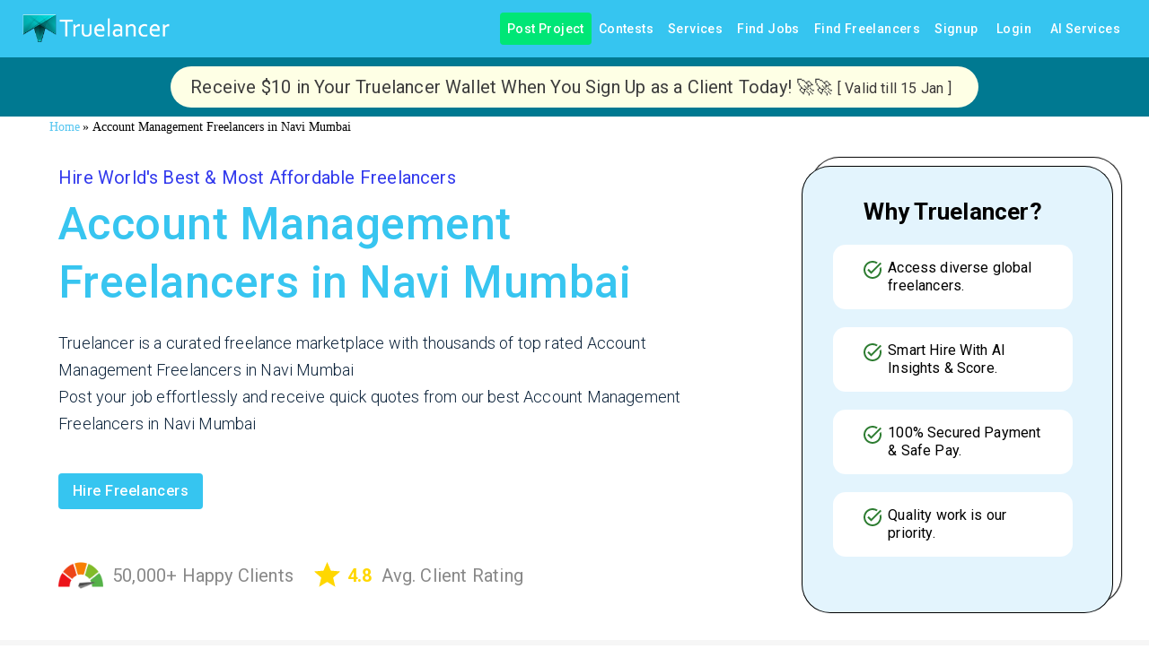

--- FILE ---
content_type: text/html; charset=utf-8
request_url: https://www.truelancer.com/account-management-freelancers-in-navi-mumbai
body_size: 34741
content:
<!DOCTYPE html><html lang="en" style="height:100%"><head><meta charSet="UTF-8"/><meta name="viewport" content="initial-scale=1.0, width=device-width"/><link rel="stylesheet" href="https://fonts.googleapis.com/icon?family=Material+Icons"/><title>🥇 Hire best Account Management in Navi Mumbai - Connect Instantly</title><meta name="robots" content="index,follow"/><meta name="description" content="Hire best Account Management in Navi Mumbai. Hire Part-time,Hourly or Monthly. Hire Account Management freelancers in Navi Mumbai for Account Management Jobs in Navi Mumbai.  With more than 1 Million Experts, Truelancer is Worlds leading Expert Hiring Platform"/><meta property="og:title" content="🥇 Hire best Account Management in Navi Mumbai - Connect Instantly"/><meta property="og:description" content="Hire best Account Management in Navi Mumbai. Hire Part-time,Hourly or Monthly. Hire Account Management freelancers in Navi Mumbai for Account Management Jobs in Navi Mumbai.  With more than 1 Million Experts, Truelancer is Worlds leading Expert Hiring Platform"/><meta name="next-head-count" content="9"/><meta name="theme-color" content="#36c5f0"/><link rel="icon" href="/favicon.ico"/><script type="text/javascript">if (top != window) {
                                top.location = window.location;
                            }</script><script async="" src="https://www.googletagmanager.com/gtag/js?id=GTM-KVRLMBG"></script><script>
                                    window.dataLayer = window.dataLayer || [];
                                    function gtag(){dataLayer.push(arguments);}
                                    gtag('js', new Date());
                                    gtag('config', 'GTM-KVRLMBG');</script><link rel="preconnect" href="https://fonts.gstatic.com" crossorigin /><link data-next-font="size-adjust" rel="preconnect" href="/" crossorigin="anonymous"/><link rel="preload" href="/_next/static/css/fe31879e7209289b.css" as="style"/><link rel="stylesheet" href="/_next/static/css/fe31879e7209289b.css" data-n-g=""/><noscript data-n-css=""></noscript><script defer="" nomodule="" src="/_next/static/chunks/polyfills-42372ed130431b0a.js"></script><script src="/_next/static/chunks/webpack-96764574212943d1.js" defer=""></script><script src="/_next/static/chunks/framework-f0259f5ccf302307.js" defer=""></script><script src="/_next/static/chunks/main-2349abffabda1dfb.js" defer=""></script><script src="/_next/static/chunks/pages/_app-58910ef29f2b84af.js" defer=""></script><script src="/_next/static/chunks/29107295-81888a69de466ec6.js" defer=""></script><script src="/_next/static/chunks/8433-288d1773ee268242.js" defer=""></script><script src="/_next/static/chunks/27466-ed6051935d3c5a38.js" defer=""></script><script src="/_next/static/chunks/49340-7824ab17cd9e2960.js" defer=""></script><script src="/_next/static/chunks/27761-bc239cbf6514e66f.js" defer=""></script><script src="/_next/static/chunks/26650-a9699a938f94a896.js" defer=""></script><script src="/_next/static/chunks/89968-9d4b25196994cd1e.js" defer=""></script><script src="/_next/static/chunks/17848-1d88f473ff9ab5ee.js" defer=""></script><script src="/_next/static/chunks/51884-abf8d4f3fdf577e3.js" defer=""></script><script src="/_next/static/chunks/66382-b753307c85b020d9.js" defer=""></script><script src="/_next/static/chunks/81723-6dd11c53ec0a0ddb.js" defer=""></script><script src="/_next/static/chunks/48990-50013252129556aa.js" defer=""></script><script src="/_next/static/chunks/80450-c063c5f1700a4d52.js" defer=""></script><script src="/_next/static/chunks/2962-5f654077403982d7.js" defer=""></script><script src="/_next/static/chunks/74157-2b28e28be6b78fd9.js" defer=""></script><script src="/_next/static/chunks/95755-d9a68f9ebbb5c820.js" defer=""></script><script src="/_next/static/chunks/92092-f5977a4c1f254832.js" defer=""></script><script src="/_next/static/chunks/31532-4482349ac54c52aa.js" defer=""></script><script src="/_next/static/chunks/84824-d4111fe3a8331ce8.js" defer=""></script><script src="/_next/static/chunks/42085-9fa261f9109a08f7.js" defer=""></script><script src="/_next/static/chunks/25675-4cf5ecf0d3c1f59a.js" defer=""></script><script src="/_next/static/chunks/57495-d96f9835d4efe2be.js" defer=""></script><script src="/_next/static/chunks/56917-446bf3717749d214.js" defer=""></script><script src="/_next/static/chunks/33512-9cf3ab9157db98ec.js" defer=""></script><script src="/_next/static/chunks/43062-aa7b022c34f29861.js" defer=""></script><script src="/_next/static/chunks/98035-ff4930910bcb0e87.js" defer=""></script><script src="/_next/static/chunks/27856-3ff964d6ed932dd3.js" defer=""></script><script src="/_next/static/chunks/94530-40f448a0a830dbe0.js" defer=""></script><script src="/_next/static/chunks/92427-df17bf6f0c64772e.js" defer=""></script><script src="/_next/static/chunks/86181-5be664e525ab7fbb.js" defer=""></script><script src="/_next/static/chunks/72935-adf858239998caad.js" defer=""></script><script src="/_next/static/chunks/2133-43117633405306f1.js" defer=""></script><script src="/_next/static/chunks/85543-69ec1a7a51f0211e.js" defer=""></script><script src="/_next/static/chunks/46386-560398c457942c0d.js" defer=""></script><script src="/_next/static/chunks/pages/%5Bslug%5D-5cfa8673bec1eada.js" defer=""></script><script src="/_next/static/xJQwFIzf5bWh-m2T__GPX/_buildManifest.js" defer=""></script><script src="/_next/static/xJQwFIzf5bWh-m2T__GPX/_ssgManifest.js" defer=""></script><style id="mui-emotion-cache-insertion-point"></style><style data-emotion="mui-global 1prfaxn">@-webkit-keyframes mui-auto-fill{from{display:block;}}@keyframes mui-auto-fill{from{display:block;}}@-webkit-keyframes mui-auto-fill-cancel{from{display:block;}}@keyframes mui-auto-fill-cancel{from{display:block;}}</style><style data-emotion="mui c38eoh i6s8oy 1wprbk1 g4ny8c 65g134 1anlhed a0y2e3 hboir5 8atqhb j7qwjs 1d3bbye 1cn3yto 9yaf8t 15j76c0 70qvj9 pdh9r2 efwuvd 16p1w4b 1tqv6h6 9l3uo3 1h707jq wqfwpm 19egsyp nm8jzx g9zy5h lpi27s c4d688 eew259 1yxlpwu q80iy6 38zrbw 1ypjg4u 1xldlyg 1cyhd6k 13iz54z vamduk feqhe6 6ynj9h 36zrmn 17mwfoq 12pqbcj 1n4a93h 1k33q06 igs3ac ihdtdm tuxzvu 1v6enwy 2imjyh hpgf8j 1jxlos9 fzwid6 1ce97yk k4avey 1ha4th6 pcrfpv 1bi9clq rd8t91 6flbmm 1mrtj01 9l2jk9 f6mhdk p58oka ecvcn9 10p3fa4 1m9pwf3 19gndve 1ju1kxc er6if3 d8tqyz vubbuv 164r41r 15jx5nt 6mp1mv c5r8nm 1cncdmy mxlkbn 3hmxad 13sljp9 1chp4nj 1miki05 1ax40e6 1q75zo7 hyxlzm q8lw68 1u5ei5s 1c4tzn 1d6whee 1754oj6 ywfyo0 1ku6lrz r7calx tzs92q 1rzb3uu 1llhv1m jydisr 13zgfc1 1dtnjt5 1cshgiy we0np1 1gexgo9 nr62jt jkscjg 79elbk 13m1if9 1cw4hi4 9zuxvs 1ykdma4 6xugel 1rf2uf2 1k7b73c 1anx036 1jiywrn 5btglu 9hq90m 1hyoz7m zc0jzd 1rqaewn b7eb5o 39bbo6 18qpiq1 1jsl9za 1ul47bz 1t649ft r3n38h zq6grw 1gbzysi 1yjvs5a 1twzmnh nzhq0c 1539rfg 1ebprri 13jg4i0 1iptdx1">.mui-c38eoh{background-color:#ffffff;color:#1d1d1d;-webkit-transition:box-shadow 300ms cubic-bezier(0.4, 0, 0.2, 1) 0ms;transition:box-shadow 300ms cubic-bezier(0.4, 0, 0.2, 1) 0ms;box-shadow:0px 2px 4px -1px rgba(0,0,0,0.2),0px 4px 5px 0px rgba(0,0,0,0.14),0px 1px 10px 0px rgba(0,0,0,0.12);display:-webkit-box;display:-webkit-flex;display:-ms-flexbox;display:flex;-webkit-flex-direction:column;-ms-flex-direction:column;flex-direction:column;width:100%;box-sizing:border-box;-webkit-flex-shrink:0;-ms-flex-negative:0;flex-shrink:0;position:static;background-color:#36c5f0;color:#ffffff;}.mui-i6s8oy{position:relative;display:-webkit-box;display:-webkit-flex;display:-ms-flexbox;display:flex;-webkit-align-items:center;-webkit-box-align:center;-ms-flex-align:center;align-items:center;padding-left:16px;padding-right:16px;min-height:56px;}@media (min-width:600px){.mui-i6s8oy{padding-left:24px;padding-right:24px;}}@media (min-width:0px){@media (orientation: landscape){.mui-i6s8oy{min-height:48px;}}}@media (min-width:600px){.mui-i6s8oy{min-height:64px;}}.mui-1wprbk1{height:100%;margin:auto;display:-webkit-box;display:-webkit-flex;display:-ms-flexbox;display:flex;-webkit-flex-direction:row;-ms-flex-direction:row;flex-direction:row;-webkit-align-items:center;-webkit-box-align:center;-ms-flex-align:center;align-items:center;}.mui-g4ny8c{display:-webkit-inline-box;display:-webkit-inline-flex;display:-ms-inline-flexbox;display:inline-flex;-webkit-align-items:center;-webkit-box-align:center;-ms-flex-align:center;align-items:center;-webkit-box-pack:center;-ms-flex-pack:center;-webkit-justify-content:center;justify-content:center;position:relative;box-sizing:border-box;-webkit-tap-highlight-color:transparent;background-color:transparent;outline:0;border:0;margin:0;border-radius:0;padding:0;cursor:pointer;-webkit-user-select:none;-moz-user-select:none;-ms-user-select:none;user-select:none;vertical-align:middle;-moz-appearance:none;-webkit-appearance:none;-webkit-text-decoration:none;text-decoration:none;color:inherit;text-transform:capitalize;font-family:"Roboto","Helvetica","Arial",sans-serif;font-weight:500;font-size:0.875rem;line-height:1.75;letter-spacing:0.02857em;min-width:64px;padding:6px 8px;border-radius:4px;-webkit-transition:background-color 250ms cubic-bezier(0.4, 0, 0.2, 1) 0ms,box-shadow 250ms cubic-bezier(0.4, 0, 0.2, 1) 0ms,border-color 250ms cubic-bezier(0.4, 0, 0.2, 1) 0ms,color 250ms cubic-bezier(0.4, 0, 0.2, 1) 0ms;transition:background-color 250ms cubic-bezier(0.4, 0, 0.2, 1) 0ms,box-shadow 250ms cubic-bezier(0.4, 0, 0.2, 1) 0ms,border-color 250ms cubic-bezier(0.4, 0, 0.2, 1) 0ms,color 250ms cubic-bezier(0.4, 0, 0.2, 1) 0ms;color:#36c5f0;}.mui-g4ny8c::-moz-focus-inner{border-style:none;}.mui-g4ny8c.Mui-disabled{pointer-events:none;cursor:default;}@media print{.mui-g4ny8c{-webkit-print-color-adjust:exact;color-adjust:exact;}}.mui-g4ny8c:hover{-webkit-text-decoration:none;text-decoration:none;background-color:rgba(54, 197, 240, 0.04);}@media (hover: none){.mui-g4ny8c:hover{background-color:transparent;}}.mui-g4ny8c.Mui-disabled{color:rgba(0, 0, 0, 0.26);}.mui-65g134{margin:0;font:inherit;color:#36c5f0;-webkit-text-decoration:none;text-decoration:none;}.mui-65g134:hover{-webkit-text-decoration:underline;text-decoration:underline;}.mui-1anlhed{display:-webkit-inline-box;display:-webkit-inline-flex;display:-ms-inline-flexbox;display:inline-flex;-webkit-align-items:center;-webkit-box-align:center;-ms-flex-align:center;align-items:center;-webkit-box-pack:center;-ms-flex-pack:center;-webkit-justify-content:center;justify-content:center;position:relative;box-sizing:border-box;-webkit-tap-highlight-color:transparent;background-color:transparent;outline:0;border:0;margin:0;border-radius:0;padding:0;cursor:pointer;-webkit-user-select:none;-moz-user-select:none;-ms-user-select:none;user-select:none;vertical-align:middle;-moz-appearance:none;-webkit-appearance:none;-webkit-text-decoration:none;text-decoration:none;color:inherit;text-transform:capitalize;font-family:"Roboto","Helvetica","Arial",sans-serif;font-weight:500;font-size:0.875rem;line-height:1.75;letter-spacing:0.02857em;min-width:64px;padding:6px 8px;border-radius:4px;-webkit-transition:background-color 250ms cubic-bezier(0.4, 0, 0.2, 1) 0ms,box-shadow 250ms cubic-bezier(0.4, 0, 0.2, 1) 0ms,border-color 250ms cubic-bezier(0.4, 0, 0.2, 1) 0ms,color 250ms cubic-bezier(0.4, 0, 0.2, 1) 0ms;transition:background-color 250ms cubic-bezier(0.4, 0, 0.2, 1) 0ms,box-shadow 250ms cubic-bezier(0.4, 0, 0.2, 1) 0ms,border-color 250ms cubic-bezier(0.4, 0, 0.2, 1) 0ms,color 250ms cubic-bezier(0.4, 0, 0.2, 1) 0ms;color:inherit;border-color:currentColor;}.mui-1anlhed::-moz-focus-inner{border-style:none;}.mui-1anlhed.Mui-disabled{pointer-events:none;cursor:default;}@media print{.mui-1anlhed{-webkit-print-color-adjust:exact;color-adjust:exact;}}.mui-1anlhed:hover{-webkit-text-decoration:none;text-decoration:none;background-color:rgba(29, 29, 29, 0.04);}@media (hover: none){.mui-1anlhed:hover{background-color:transparent;}}.mui-1anlhed.Mui-disabled{color:rgba(0, 0, 0, 0.26);}.mui-a0y2e3{height:0;overflow:hidden;-webkit-transition:height 300ms cubic-bezier(0.4, 0, 0.2, 1) 0ms;transition:height 300ms cubic-bezier(0.4, 0, 0.2, 1) 0ms;visibility:hidden;}.mui-hboir5{display:-webkit-box;display:-webkit-flex;display:-ms-flexbox;display:flex;width:100%;}.mui-8atqhb{width:100%;}.mui-j7qwjs{display:-webkit-box;display:-webkit-flex;display:-ms-flexbox;display:flex;-webkit-flex-direction:column;-ms-flex-direction:column;flex-direction:column;}.mui-1d3bbye{box-sizing:border-box;display:-webkit-box;display:-webkit-flex;display:-ms-flexbox;display:flex;-webkit-box-flex-wrap:wrap;-webkit-flex-wrap:wrap;-ms-flex-wrap:wrap;flex-wrap:wrap;width:100%;-webkit-flex-direction:row;-ms-flex-direction:row;flex-direction:row;}.mui-1cn3yto{box-sizing:border-box;display:-webkit-box;display:-webkit-flex;display:-ms-flexbox;display:flex;-webkit-box-flex-wrap:wrap;-webkit-flex-wrap:wrap;-ms-flex-wrap:wrap;flex-wrap:wrap;width:100%;-webkit-flex-direction:row;-ms-flex-direction:row;flex-direction:row;-webkit-box-pack:center;-ms-flex-pack:center;-webkit-justify-content:center;justify-content:center;}.mui-9yaf8t{box-sizing:border-box;margin:0;-webkit-flex-direction:row;-ms-flex-direction:row;flex-direction:row;-webkit-flex-basis:91.666667%;-ms-flex-preferred-size:91.666667%;flex-basis:91.666667%;-webkit-box-flex:0;-webkit-flex-grow:0;-ms-flex-positive:0;flex-grow:0;max-width:91.666667%;}@media (min-width:600px){.mui-9yaf8t{-webkit-flex-basis:91.666667%;-ms-flex-preferred-size:91.666667%;flex-basis:91.666667%;-webkit-box-flex:0;-webkit-flex-grow:0;-ms-flex-positive:0;flex-grow:0;max-width:91.666667%;}}@media (min-width:900px){.mui-9yaf8t{-webkit-flex-basis:91.666667%;-ms-flex-preferred-size:91.666667%;flex-basis:91.666667%;-webkit-box-flex:0;-webkit-flex-grow:0;-ms-flex-positive:0;flex-grow:0;max-width:91.666667%;}}@media (min-width:1200px){.mui-9yaf8t{-webkit-flex-basis:91.666667%;-ms-flex-preferred-size:91.666667%;flex-basis:91.666667%;-webkit-box-flex:0;-webkit-flex-grow:0;-ms-flex-positive:0;flex-grow:0;max-width:91.666667%;}}@media (min-width:1536px){.mui-9yaf8t{-webkit-flex-basis:91.666667%;-ms-flex-preferred-size:91.666667%;flex-basis:91.666667%;-webkit-box-flex:0;-webkit-flex-grow:0;-ms-flex-positive:0;flex-grow:0;max-width:91.666667%;}}.mui-15j76c0{box-sizing:border-box;margin:0;-webkit-flex-direction:row;-ms-flex-direction:row;flex-direction:row;-webkit-flex-basis:100%;-ms-flex-preferred-size:100%;flex-basis:100%;-webkit-box-flex:0;-webkit-flex-grow:0;-ms-flex-positive:0;flex-grow:0;max-width:100%;}@media (min-width:600px){.mui-15j76c0{-webkit-flex-basis:100%;-ms-flex-preferred-size:100%;flex-basis:100%;-webkit-box-flex:0;-webkit-flex-grow:0;-ms-flex-positive:0;flex-grow:0;max-width:100%;}}@media (min-width:900px){.mui-15j76c0{-webkit-flex-basis:100%;-ms-flex-preferred-size:100%;flex-basis:100%;-webkit-box-flex:0;-webkit-flex-grow:0;-ms-flex-positive:0;flex-grow:0;max-width:100%;}}@media (min-width:1200px){.mui-15j76c0{-webkit-flex-basis:100%;-ms-flex-preferred-size:100%;flex-basis:100%;-webkit-box-flex:0;-webkit-flex-grow:0;-ms-flex-positive:0;flex-grow:0;max-width:100%;}}@media (min-width:1536px){.mui-15j76c0{-webkit-flex-basis:100%;-ms-flex-preferred-size:100%;flex-basis:100%;-webkit-box-flex:0;-webkit-flex-grow:0;-ms-flex-positive:0;flex-grow:0;max-width:100%;}}.mui-70qvj9{display:-webkit-box;display:-webkit-flex;display:-ms-flexbox;display:flex;-webkit-align-items:center;-webkit-box-align:center;-ms-flex-align:center;align-items:center;}.mui-pdh9r2{box-sizing:border-box;display:-webkit-box;display:-webkit-flex;display:-ms-flexbox;display:flex;-webkit-box-flex-wrap:wrap;-webkit-flex-wrap:wrap;-ms-flex-wrap:wrap;flex-wrap:wrap;width:100%;-webkit-flex-direction:row;-ms-flex-direction:row;flex-direction:row;background-color:#fff;}.mui-efwuvd{box-sizing:border-box;margin:0;-webkit-flex-direction:row;-ms-flex-direction:row;flex-direction:row;-webkit-flex-basis:100%;-ms-flex-preferred-size:100%;flex-basis:100%;-webkit-box-flex:0;-webkit-flex-grow:0;-ms-flex-positive:0;flex-grow:0;max-width:100%;}@media (min-width:600px){.mui-efwuvd{-webkit-flex-basis:100%;-ms-flex-preferred-size:100%;flex-basis:100%;-webkit-box-flex:0;-webkit-flex-grow:0;-ms-flex-positive:0;flex-grow:0;max-width:100%;}}@media (min-width:900px){.mui-efwuvd{-webkit-flex-basis:66.666667%;-ms-flex-preferred-size:66.666667%;flex-basis:66.666667%;-webkit-box-flex:0;-webkit-flex-grow:0;-ms-flex-positive:0;flex-grow:0;max-width:66.666667%;}}@media (min-width:1200px){.mui-efwuvd{-webkit-flex-basis:66.666667%;-ms-flex-preferred-size:66.666667%;flex-basis:66.666667%;-webkit-box-flex:0;-webkit-flex-grow:0;-ms-flex-positive:0;flex-grow:0;max-width:66.666667%;}}@media (min-width:1536px){.mui-efwuvd{-webkit-flex-basis:66.666667%;-ms-flex-preferred-size:66.666667%;flex-basis:66.666667%;-webkit-box-flex:0;-webkit-flex-grow:0;-ms-flex-positive:0;flex-grow:0;max-width:66.666667%;}}.mui-16p1w4b{display:-webkit-box;display:-webkit-flex;display:-ms-flexbox;display:flex;-webkit-flex-direction:column;-ms-flex-direction:column;flex-direction:column;-webkit-box-pack:space-around;-ms-flex-pack:space-around;-webkit-justify-content:space-around;justify-content:space-around;}.mui-1tqv6h6{margin:0;font-family:"Roboto","Helvetica","Arial",sans-serif;font-weight:400;font-size:1rem;line-height:1.5;letter-spacing:0.00938em;margin-bottom:0.35em;}.mui-9l3uo3{margin:0;font-family:"Roboto","Helvetica","Arial",sans-serif;font-weight:400;font-size:1rem;line-height:1.5;letter-spacing:0.00938em;}.mui-1h707jq{display:-webkit-inline-box;display:-webkit-inline-flex;display:-ms-inline-flexbox;display:inline-flex;-webkit-align-items:center;-webkit-box-align:center;-ms-flex-align:center;align-items:center;-webkit-box-pack:center;-ms-flex-pack:center;-webkit-justify-content:center;justify-content:center;position:relative;box-sizing:border-box;-webkit-tap-highlight-color:transparent;background-color:transparent;outline:0;border:0;margin:0;border-radius:0;padding:0;cursor:pointer;-webkit-user-select:none;-moz-user-select:none;-ms-user-select:none;user-select:none;vertical-align:middle;-moz-appearance:none;-webkit-appearance:none;-webkit-text-decoration:none;text-decoration:none;color:inherit;text-transform:capitalize;font-family:"Roboto","Helvetica","Arial",sans-serif;font-weight:500;font-size:0.875rem;line-height:1.75;letter-spacing:0.02857em;min-width:64px;padding:6px 16px;border-radius:4px;-webkit-transition:background-color 250ms cubic-bezier(0.4, 0, 0.2, 1) 0ms,box-shadow 250ms cubic-bezier(0.4, 0, 0.2, 1) 0ms,border-color 250ms cubic-bezier(0.4, 0, 0.2, 1) 0ms,color 250ms cubic-bezier(0.4, 0, 0.2, 1) 0ms;transition:background-color 250ms cubic-bezier(0.4, 0, 0.2, 1) 0ms,box-shadow 250ms cubic-bezier(0.4, 0, 0.2, 1) 0ms,border-color 250ms cubic-bezier(0.4, 0, 0.2, 1) 0ms,color 250ms cubic-bezier(0.4, 0, 0.2, 1) 0ms;color:#ffffff;background-color:#36c5f0;box-shadow:0px 3px 1px -2px rgba(0,0,0,0.2),0px 2px 2px 0px rgba(0,0,0,0.14),0px 1px 5px 0px rgba(0,0,0,0.12);box-shadow:none;margin-top:16px;margin-bottom:16px;}.mui-1h707jq::-moz-focus-inner{border-style:none;}.mui-1h707jq.Mui-disabled{pointer-events:none;cursor:default;}@media print{.mui-1h707jq{-webkit-print-color-adjust:exact;color-adjust:exact;}}.mui-1h707jq:hover{-webkit-text-decoration:none;text-decoration:none;background-color:#0094bd;box-shadow:0px 2px 4px -1px rgba(0,0,0,0.2),0px 4px 5px 0px rgba(0,0,0,0.14),0px 1px 10px 0px rgba(0,0,0,0.12);}@media (hover: none){.mui-1h707jq:hover{background-color:#36c5f0;}}.mui-1h707jq:active{box-shadow:0px 5px 5px -3px rgba(0,0,0,0.2),0px 8px 10px 1px rgba(0,0,0,0.14),0px 3px 14px 2px rgba(0,0,0,0.12);}.mui-1h707jq.Mui-focusVisible{box-shadow:0px 3px 5px -1px rgba(0,0,0,0.2),0px 6px 10px 0px rgba(0,0,0,0.14),0px 1px 18px 0px rgba(0,0,0,0.12);}.mui-1h707jq.Mui-disabled{color:rgba(0, 0, 0, 0.26);box-shadow:none;background-color:rgba(0, 0, 0, 0.12);}.mui-1h707jq:hover{box-shadow:none;}.mui-1h707jq.Mui-focusVisible{box-shadow:none;}.mui-1h707jq:active{box-shadow:none;}.mui-1h707jq.Mui-disabled{box-shadow:none;}.mui-wqfwpm{-webkit-user-select:none;-moz-user-select:none;-ms-user-select:none;user-select:none;width:1em;height:1em;display:inline-block;fill:currentColor;-webkit-flex-shrink:0;-ms-flex-negative:0;flex-shrink:0;-webkit-transition:fill 200ms cubic-bezier(0.4, 0, 0.2, 1) 0ms;transition:fill 200ms cubic-bezier(0.4, 0, 0.2, 1) 0ms;font-size:2.1875rem;color:#2e7d32;}.mui-19egsyp{box-sizing:border-box;margin:0;-webkit-flex-direction:row;-ms-flex-direction:row;flex-direction:row;-webkit-flex-basis:100%;-ms-flex-preferred-size:100%;flex-basis:100%;-webkit-box-flex:0;-webkit-flex-grow:0;-ms-flex-positive:0;flex-grow:0;max-width:100%;}@media (min-width:600px){.mui-19egsyp{-webkit-flex-basis:100%;-ms-flex-preferred-size:100%;flex-basis:100%;-webkit-box-flex:0;-webkit-flex-grow:0;-ms-flex-positive:0;flex-grow:0;max-width:100%;}}@media (min-width:900px){.mui-19egsyp{-webkit-flex-basis:33.333333%;-ms-flex-preferred-size:33.333333%;flex-basis:33.333333%;-webkit-box-flex:0;-webkit-flex-grow:0;-ms-flex-positive:0;flex-grow:0;max-width:33.333333%;}}@media (min-width:1200px){.mui-19egsyp{-webkit-flex-basis:33.333333%;-ms-flex-preferred-size:33.333333%;flex-basis:33.333333%;-webkit-box-flex:0;-webkit-flex-grow:0;-ms-flex-positive:0;flex-grow:0;max-width:33.333333%;}}@media (min-width:1536px){.mui-19egsyp{-webkit-flex-basis:33.333333%;-ms-flex-preferred-size:33.333333%;flex-basis:33.333333%;-webkit-box-flex:0;-webkit-flex-grow:0;-ms-flex-positive:0;flex-grow:0;max-width:33.333333%;}}.mui-nm8jzx{-webkit-user-select:none;-moz-user-select:none;-ms-user-select:none;user-select:none;width:1em;height:1em;display:inline-block;fill:currentColor;-webkit-flex-shrink:0;-ms-flex-negative:0;flex-shrink:0;-webkit-transition:fill 200ms cubic-bezier(0.4, 0, 0.2, 1) 0ms;transition:fill 200ms cubic-bezier(0.4, 0, 0.2, 1) 0ms;font-size:1.5rem;color:#2e7d32;}.mui-g9zy5h{box-sizing:border-box;margin:0;-webkit-flex-direction:row;-ms-flex-direction:row;flex-direction:row;-webkit-flex-basis:100%;-ms-flex-preferred-size:100%;flex-basis:100%;-webkit-box-flex:0;-webkit-flex-grow:0;-ms-flex-positive:0;flex-grow:0;max-width:100%;}@media (min-width:600px){.mui-g9zy5h{-webkit-flex-basis:100%;-ms-flex-preferred-size:100%;flex-basis:100%;-webkit-box-flex:0;-webkit-flex-grow:0;-ms-flex-positive:0;flex-grow:0;max-width:100%;}}@media (min-width:900px){.mui-g9zy5h{-webkit-flex-basis:91.666667%;-ms-flex-preferred-size:91.666667%;flex-basis:91.666667%;-webkit-box-flex:0;-webkit-flex-grow:0;-ms-flex-positive:0;flex-grow:0;max-width:91.666667%;}}@media (min-width:1200px){.mui-g9zy5h{-webkit-flex-basis:91.666667%;-ms-flex-preferred-size:91.666667%;flex-basis:91.666667%;-webkit-box-flex:0;-webkit-flex-grow:0;-ms-flex-positive:0;flex-grow:0;max-width:91.666667%;}}@media (min-width:1536px){.mui-g9zy5h{-webkit-flex-basis:91.666667%;-ms-flex-preferred-size:91.666667%;flex-basis:91.666667%;-webkit-box-flex:0;-webkit-flex-grow:0;-ms-flex-positive:0;flex-grow:0;max-width:91.666667%;}}.mui-lpi27s{margin:0;font-size:16px;font-weight:400;font-family:"Roboto","Helvetica","Arial",sans-serif;line-height:1.2;letter-spacing:-0.00833em;}@media (min-width:600px){.mui-lpi27s{font-size:28px;}}.mui-c4d688{box-sizing:border-box;margin:0;-webkit-flex-direction:row;-ms-flex-direction:row;flex-direction:row;-webkit-flex-basis:100%;-ms-flex-preferred-size:100%;flex-basis:100%;-webkit-box-flex:0;-webkit-flex-grow:0;-ms-flex-positive:0;flex-grow:0;max-width:100%;margin-left:80px;margin-top:16px;}@media (min-width:600px){.mui-c4d688{-webkit-flex-basis:100%;-ms-flex-preferred-size:100%;flex-basis:100%;-webkit-box-flex:0;-webkit-flex-grow:0;-ms-flex-positive:0;flex-grow:0;max-width:100%;}}@media (min-width:900px){.mui-c4d688{-webkit-flex-basis:100%;-ms-flex-preferred-size:100%;flex-basis:100%;-webkit-box-flex:0;-webkit-flex-grow:0;-ms-flex-positive:0;flex-grow:0;max-width:100%;}}@media (min-width:1200px){.mui-c4d688{-webkit-flex-basis:100%;-ms-flex-preferred-size:100%;flex-basis:100%;-webkit-box-flex:0;-webkit-flex-grow:0;-ms-flex-positive:0;flex-grow:0;max-width:100%;}}@media (min-width:1536px){.mui-c4d688{-webkit-flex-basis:100%;-ms-flex-preferred-size:100%;flex-basis:100%;-webkit-box-flex:0;-webkit-flex-grow:0;-ms-flex-positive:0;flex-grow:0;max-width:100%;}}.mui-eew259{width:100%;height:100%;display:-webkit-box;display:-webkit-flex;display:-ms-flexbox;display:flex;-webkit-align-items:center;-webkit-box-align:center;-ms-flex-align:center;align-items:center;}.mui-1yxlpwu{box-sizing:border-box;margin:0;-webkit-flex-direction:row;-ms-flex-direction:row;flex-direction:row;-webkit-flex-basis:100%;-ms-flex-preferred-size:100%;flex-basis:100%;-webkit-box-flex:0;-webkit-flex-grow:0;-ms-flex-positive:0;flex-grow:0;max-width:100%;}@media (min-width:600px){.mui-1yxlpwu{-webkit-flex-basis:100%;-ms-flex-preferred-size:100%;flex-basis:100%;-webkit-box-flex:0;-webkit-flex-grow:0;-ms-flex-positive:0;flex-grow:0;max-width:100%;}}@media (min-width:900px){.mui-1yxlpwu{-webkit-flex-basis:90%;-ms-flex-preferred-size:90%;flex-basis:90%;-webkit-box-flex:0;-webkit-flex-grow:0;-ms-flex-positive:0;flex-grow:0;max-width:90%;}}@media (min-width:1200px){.mui-1yxlpwu{-webkit-flex-basis:90%;-ms-flex-preferred-size:90%;flex-basis:90%;-webkit-box-flex:0;-webkit-flex-grow:0;-ms-flex-positive:0;flex-grow:0;max-width:90%;}}@media (min-width:1536px){.mui-1yxlpwu{-webkit-flex-basis:90%;-ms-flex-preferred-size:90%;flex-basis:90%;-webkit-box-flex:0;-webkit-flex-grow:0;-ms-flex-positive:0;flex-grow:0;max-width:90%;}}.mui-q80iy6{display:-webkit-box;display:-webkit-flex;display:-ms-flexbox;display:flex;-webkit-box-flex-wrap:wrap;-webkit-flex-wrap:wrap;-ms-flex-wrap:wrap;flex-wrap:wrap;margin-top:8px;margin-bottom:8px;}.mui-38zrbw{padding:12px;}.mui-1ypjg4u{margin:0;font:inherit;color:#36c5f0;-webkit-text-decoration:none;text-decoration:none;font-size:14px;font-style:italic;color:#000000;cursor:pointer;}.mui-1ypjg4u:hover{-webkit-text-decoration:underline;text-decoration:underline;}.mui-1ypjg4u:hover{color:#0d47a1;}.mui-1xldlyg{box-sizing:border-box;display:-webkit-box;display:-webkit-flex;display:-ms-flexbox;display:flex;-webkit-box-flex-wrap:wrap;-webkit-flex-wrap:wrap;-ms-flex-wrap:wrap;flex-wrap:wrap;width:100%;margin:0;-webkit-flex-direction:row-reverse;-ms-flex-direction:row-reverse;flex-direction:row-reverse;-webkit-flex-basis:91.666667%;-ms-flex-preferred-size:91.666667%;flex-basis:91.666667%;-webkit-box-flex:0;-webkit-flex-grow:0;-ms-flex-positive:0;flex-grow:0;max-width:91.666667%;}@media (min-width:600px){.mui-1xldlyg{-webkit-flex-basis:91.666667%;-ms-flex-preferred-size:91.666667%;flex-basis:91.666667%;-webkit-box-flex:0;-webkit-flex-grow:0;-ms-flex-positive:0;flex-grow:0;max-width:91.666667%;}}@media (min-width:900px){.mui-1xldlyg{-webkit-flex-basis:91.666667%;-ms-flex-preferred-size:91.666667%;flex-basis:91.666667%;-webkit-box-flex:0;-webkit-flex-grow:0;-ms-flex-positive:0;flex-grow:0;max-width:91.666667%;}}@media (min-width:1200px){.mui-1xldlyg{-webkit-flex-basis:91.666667%;-ms-flex-preferred-size:91.666667%;flex-basis:91.666667%;-webkit-box-flex:0;-webkit-flex-grow:0;-ms-flex-positive:0;flex-grow:0;max-width:91.666667%;}}@media (min-width:1536px){.mui-1xldlyg{-webkit-flex-basis:91.666667%;-ms-flex-preferred-size:91.666667%;flex-basis:91.666667%;-webkit-box-flex:0;-webkit-flex-grow:0;-ms-flex-positive:0;flex-grow:0;max-width:91.666667%;}}.mui-1cyhd6k{box-sizing:border-box;display:-webkit-box;display:-webkit-flex;display:-ms-flexbox;display:flex;-webkit-box-flex-wrap:wrap;-webkit-flex-wrap:wrap;-ms-flex-wrap:wrap;flex-wrap:wrap;width:100%;margin:0;-webkit-flex-direction:row;-ms-flex-direction:row;flex-direction:row;-webkit-flex-basis:100%;-ms-flex-preferred-size:100%;flex-basis:100%;-webkit-box-flex:0;-webkit-flex-grow:0;-ms-flex-positive:0;flex-grow:0;max-width:100%;-webkit-box-pack:end;-ms-flex-pack:end;-webkit-justify-content:flex-end;justify-content:flex-end;}@media (min-width:600px){.mui-1cyhd6k{-webkit-flex-basis:100%;-ms-flex-preferred-size:100%;flex-basis:100%;-webkit-box-flex:0;-webkit-flex-grow:0;-ms-flex-positive:0;flex-grow:0;max-width:100%;}}@media (min-width:900px){.mui-1cyhd6k{-webkit-flex-basis:33.333333%;-ms-flex-preferred-size:33.333333%;flex-basis:33.333333%;-webkit-box-flex:0;-webkit-flex-grow:0;-ms-flex-positive:0;flex-grow:0;max-width:33.333333%;}}@media (min-width:1200px){.mui-1cyhd6k{-webkit-flex-basis:33.333333%;-ms-flex-preferred-size:33.333333%;flex-basis:33.333333%;-webkit-box-flex:0;-webkit-flex-grow:0;-ms-flex-positive:0;flex-grow:0;max-width:33.333333%;}}@media (min-width:1536px){.mui-1cyhd6k{-webkit-flex-basis:33.333333%;-ms-flex-preferred-size:33.333333%;flex-basis:33.333333%;-webkit-box-flex:0;-webkit-flex-grow:0;-ms-flex-positive:0;flex-grow:0;max-width:33.333333%;}}.mui-13iz54z{display:-webkit-inline-box;display:-webkit-inline-flex;display:-ms-inline-flexbox;display:inline-flex;border-radius:4px;}.mui-13iz54z .MuiButtonGroup-grouped{min-width:40px;}.mui-13iz54z .MuiButtonGroup-firstButton,.mui-13iz54z .MuiButtonGroup-middleButton{border-top-right-radius:0;border-bottom-right-radius:0;border-right-color:transparent;}.mui-13iz54z .MuiButtonGroup-firstButton:hover,.mui-13iz54z .MuiButtonGroup-middleButton:hover{border-right-color:currentColor;}.mui-13iz54z .MuiButtonGroup-lastButton,.mui-13iz54z .MuiButtonGroup-middleButton{border-top-left-radius:0;border-bottom-left-radius:0;margin-left:-1px;}.mui-vamduk{display:-webkit-inline-box;display:-webkit-inline-flex;display:-ms-inline-flexbox;display:inline-flex;-webkit-align-items:center;-webkit-box-align:center;-ms-flex-align:center;align-items:center;-webkit-box-pack:center;-ms-flex-pack:center;-webkit-justify-content:center;justify-content:center;position:relative;box-sizing:border-box;-webkit-tap-highlight-color:transparent;background-color:transparent;outline:0;border:0;margin:0;border-radius:0;padding:0;cursor:pointer;-webkit-user-select:none;-moz-user-select:none;-ms-user-select:none;user-select:none;vertical-align:middle;-moz-appearance:none;-webkit-appearance:none;-webkit-text-decoration:none;text-decoration:none;color:inherit;text-transform:capitalize;font-family:"Roboto","Helvetica","Arial",sans-serif;font-weight:500;font-size:0.9375rem;line-height:1.75;letter-spacing:0.02857em;min-width:64px;padding:7px 21px;border-radius:4px;-webkit-transition:background-color 250ms cubic-bezier(0.4, 0, 0.2, 1) 0ms,box-shadow 250ms cubic-bezier(0.4, 0, 0.2, 1) 0ms,border-color 250ms cubic-bezier(0.4, 0, 0.2, 1) 0ms,color 250ms cubic-bezier(0.4, 0, 0.2, 1) 0ms;transition:background-color 250ms cubic-bezier(0.4, 0, 0.2, 1) 0ms,box-shadow 250ms cubic-bezier(0.4, 0, 0.2, 1) 0ms,border-color 250ms cubic-bezier(0.4, 0, 0.2, 1) 0ms,color 250ms cubic-bezier(0.4, 0, 0.2, 1) 0ms;border:1px solid rgba(54, 197, 240, 0.5);color:#36c5f0;}.mui-vamduk::-moz-focus-inner{border-style:none;}.mui-vamduk.Mui-disabled{pointer-events:none;cursor:default;}@media print{.mui-vamduk{-webkit-print-color-adjust:exact;color-adjust:exact;}}.mui-vamduk:hover{-webkit-text-decoration:none;text-decoration:none;background-color:rgba(54, 197, 240, 0.04);border:1px solid #36c5f0;}@media (hover: none){.mui-vamduk:hover{background-color:transparent;}}.mui-vamduk.Mui-disabled{color:rgba(0, 0, 0, 0.26);border:1px solid rgba(0, 0, 0, 0.12);}.mui-feqhe6{display:-webkit-inline-box;display:-webkit-inline-flex;display:-ms-inline-flexbox;display:inline-flex;-webkit-flex-direction:column;-ms-flex-direction:column;flex-direction:column;position:relative;min-width:0;padding:0;margin:0;border:0;vertical-align:top;width:100%;}.mui-6ynj9h{font-family:"Roboto","Helvetica","Arial",sans-serif;font-weight:400;font-size:1rem;line-height:1.4375em;letter-spacing:0.00938em;color:#1d1d1d;box-sizing:border-box;position:relative;cursor:text;display:-webkit-inline-box;display:-webkit-inline-flex;display:-ms-inline-flexbox;display:inline-flex;-webkit-align-items:center;-webkit-box-align:center;-ms-flex-align:center;align-items:center;width:100%;position:relative;border-radius:4px;padding-right:14px;}.mui-6ynj9h.Mui-disabled{color:#eeeeee;cursor:default;}.mui-6ynj9h:hover .MuiOutlinedInput-notchedOutline{border-color:#1d1d1d;}@media (hover: none){.mui-6ynj9h:hover .MuiOutlinedInput-notchedOutline{border-color:rgba(0, 0, 0, 0.23);}}.mui-6ynj9h.Mui-focused .MuiOutlinedInput-notchedOutline{border-color:#36c5f0;border-width:2px;}.mui-6ynj9h.Mui-error .MuiOutlinedInput-notchedOutline{border-color:#db1414;}.mui-6ynj9h.Mui-disabled .MuiOutlinedInput-notchedOutline{border-color:rgba(0, 0, 0, 0.26);}.mui-36zrmn{font:inherit;letter-spacing:inherit;color:currentColor;padding:4px 0 5px;border:0;box-sizing:content-box;background:none;height:1.4375em;margin:0;-webkit-tap-highlight-color:transparent;display:block;min-width:0;width:100%;-webkit-animation-name:mui-auto-fill-cancel;animation-name:mui-auto-fill-cancel;-webkit-animation-duration:10ms;animation-duration:10ms;padding-top:1px;padding:8.5px 14px;padding-right:0;}.mui-36zrmn::-webkit-input-placeholder{color:currentColor;opacity:0.42;-webkit-transition:opacity 200ms cubic-bezier(0.4, 0, 0.2, 1) 0ms;transition:opacity 200ms cubic-bezier(0.4, 0, 0.2, 1) 0ms;}.mui-36zrmn::-moz-placeholder{color:currentColor;opacity:0.42;-webkit-transition:opacity 200ms cubic-bezier(0.4, 0, 0.2, 1) 0ms;transition:opacity 200ms cubic-bezier(0.4, 0, 0.2, 1) 0ms;}.mui-36zrmn:-ms-input-placeholder{color:currentColor;opacity:0.42;-webkit-transition:opacity 200ms cubic-bezier(0.4, 0, 0.2, 1) 0ms;transition:opacity 200ms cubic-bezier(0.4, 0, 0.2, 1) 0ms;}.mui-36zrmn::-ms-input-placeholder{color:currentColor;opacity:0.42;-webkit-transition:opacity 200ms cubic-bezier(0.4, 0, 0.2, 1) 0ms;transition:opacity 200ms cubic-bezier(0.4, 0, 0.2, 1) 0ms;}.mui-36zrmn:focus{outline:0;}.mui-36zrmn:invalid{box-shadow:none;}.mui-36zrmn::-webkit-search-decoration{-webkit-appearance:none;}label[data-shrink=false]+.MuiInputBase-formControl .mui-36zrmn::-webkit-input-placeholder{opacity:0!important;}label[data-shrink=false]+.MuiInputBase-formControl .mui-36zrmn::-moz-placeholder{opacity:0!important;}label[data-shrink=false]+.MuiInputBase-formControl .mui-36zrmn:-ms-input-placeholder{opacity:0!important;}label[data-shrink=false]+.MuiInputBase-formControl .mui-36zrmn::-ms-input-placeholder{opacity:0!important;}label[data-shrink=false]+.MuiInputBase-formControl .mui-36zrmn:focus::-webkit-input-placeholder{opacity:0.42;}label[data-shrink=false]+.MuiInputBase-formControl .mui-36zrmn:focus::-moz-placeholder{opacity:0.42;}label[data-shrink=false]+.MuiInputBase-formControl .mui-36zrmn:focus:-ms-input-placeholder{opacity:0.42;}label[data-shrink=false]+.MuiInputBase-formControl .mui-36zrmn:focus::-ms-input-placeholder{opacity:0.42;}.mui-36zrmn.Mui-disabled{opacity:1;-webkit-text-fill-color:#eeeeee;}.mui-36zrmn:-webkit-autofill{-webkit-animation-duration:5000s;animation-duration:5000s;-webkit-animation-name:mui-auto-fill;animation-name:mui-auto-fill;}.mui-36zrmn:-webkit-autofill{border-radius:inherit;}.mui-17mwfoq{display:-webkit-box;display:-webkit-flex;display:-ms-flexbox;display:flex;height:0.01em;max-height:2em;-webkit-align-items:center;-webkit-box-align:center;-ms-flex-align:center;align-items:center;white-space:nowrap;color:#1d1d1d;margin-left:8px;}.mui-12pqbcj{display:-webkit-inline-box;display:-webkit-inline-flex;display:-ms-inline-flexbox;display:inline-flex;-webkit-align-items:center;-webkit-box-align:center;-ms-flex-align:center;align-items:center;-webkit-box-pack:center;-ms-flex-pack:center;-webkit-justify-content:center;justify-content:center;position:relative;box-sizing:border-box;-webkit-tap-highlight-color:transparent;background-color:transparent;outline:0;border:0;margin:0;border-radius:0;padding:0;cursor:pointer;-webkit-user-select:none;-moz-user-select:none;-ms-user-select:none;user-select:none;vertical-align:middle;-moz-appearance:none;-webkit-appearance:none;-webkit-text-decoration:none;text-decoration:none;color:inherit;text-transform:capitalize;font-family:"Roboto","Helvetica","Arial",sans-serif;font-weight:500;font-size:0.875rem;line-height:1.75;letter-spacing:0.02857em;min-width:64px;padding:6px 16px;border-radius:4px;-webkit-transition:background-color 250ms cubic-bezier(0.4, 0, 0.2, 1) 0ms,box-shadow 250ms cubic-bezier(0.4, 0, 0.2, 1) 0ms,border-color 250ms cubic-bezier(0.4, 0, 0.2, 1) 0ms,color 250ms cubic-bezier(0.4, 0, 0.2, 1) 0ms;transition:background-color 250ms cubic-bezier(0.4, 0, 0.2, 1) 0ms,box-shadow 250ms cubic-bezier(0.4, 0, 0.2, 1) 0ms,border-color 250ms cubic-bezier(0.4, 0, 0.2, 1) 0ms,color 250ms cubic-bezier(0.4, 0, 0.2, 1) 0ms;color:#ffffff;background-color:#36c5f0;box-shadow:0px 3px 1px -2px rgba(0,0,0,0.2),0px 2px 2px 0px rgba(0,0,0,0.14),0px 1px 5px 0px rgba(0,0,0,0.12);box-shadow:none;}.mui-12pqbcj::-moz-focus-inner{border-style:none;}.mui-12pqbcj.Mui-disabled{pointer-events:none;cursor:default;}@media print{.mui-12pqbcj{-webkit-print-color-adjust:exact;color-adjust:exact;}}.mui-12pqbcj:hover{-webkit-text-decoration:none;text-decoration:none;background-color:#0094bd;box-shadow:0px 2px 4px -1px rgba(0,0,0,0.2),0px 4px 5px 0px rgba(0,0,0,0.14),0px 1px 10px 0px rgba(0,0,0,0.12);}@media (hover: none){.mui-12pqbcj:hover{background-color:#36c5f0;}}.mui-12pqbcj:active{box-shadow:0px 5px 5px -3px rgba(0,0,0,0.2),0px 8px 10px 1px rgba(0,0,0,0.14),0px 3px 14px 2px rgba(0,0,0,0.12);}.mui-12pqbcj.Mui-focusVisible{box-shadow:0px 3px 5px -1px rgba(0,0,0,0.2),0px 6px 10px 0px rgba(0,0,0,0.14),0px 1px 18px 0px rgba(0,0,0,0.12);}.mui-12pqbcj.Mui-disabled{color:rgba(0, 0, 0, 0.26);box-shadow:none;background-color:rgba(0, 0, 0, 0.12);}.mui-12pqbcj:hover{box-shadow:none;}.mui-12pqbcj.Mui-focusVisible{box-shadow:none;}.mui-12pqbcj:active{box-shadow:none;}.mui-12pqbcj.Mui-disabled{box-shadow:none;}.mui-1n4a93h{display:inherit;margin-right:-4px;margin-left:8px;}.mui-1n4a93h>*:nth-of-type(1){font-size:20px;}.mui-1k33q06{-webkit-user-select:none;-moz-user-select:none;-ms-user-select:none;user-select:none;width:1em;height:1em;display:inline-block;fill:currentColor;-webkit-flex-shrink:0;-ms-flex-negative:0;flex-shrink:0;-webkit-transition:fill 200ms cubic-bezier(0.4, 0, 0.2, 1) 0ms;transition:fill 200ms cubic-bezier(0.4, 0, 0.2, 1) 0ms;font-size:1.25rem;}.mui-igs3ac{text-align:left;position:absolute;bottom:0;right:0;top:-5px;left:0;margin:0;padding:0 8px;pointer-events:none;border-radius:inherit;border-style:solid;border-width:1px;overflow:hidden;min-width:0%;border-color:rgba(0, 0, 0, 0.23);}.mui-ihdtdm{float:unset;width:auto;overflow:hidden;padding:0;line-height:11px;-webkit-transition:width 150ms cubic-bezier(0.0, 0, 0.2, 1) 0ms;transition:width 150ms cubic-bezier(0.0, 0, 0.2, 1) 0ms;}.mui-tuxzvu{box-sizing:border-box;display:-webkit-box;display:-webkit-flex;display:-ms-flexbox;display:flex;-webkit-box-flex-wrap:wrap;-webkit-flex-wrap:wrap;-ms-flex-wrap:wrap;flex-wrap:wrap;width:100%;-webkit-flex-direction:row;-ms-flex-direction:row;flex-direction:row;margin-top:-8px;width:calc(100% + 8px);margin-left:-8px;}.mui-tuxzvu>.MuiGrid-item{padding-top:8px;}.mui-tuxzvu>.MuiGrid-item{padding-left:8px;}.mui-1v6enwy{box-sizing:border-box;margin:0;-webkit-flex-direction:row;-ms-flex-direction:row;flex-direction:row;-webkit-flex-basis:100%;-ms-flex-preferred-size:100%;flex-basis:100%;-webkit-box-flex:0;-webkit-flex-grow:0;-ms-flex-positive:0;flex-grow:0;max-width:100%;margin-top:16px;}@media (min-width:600px){.mui-1v6enwy{-webkit-flex-basis:100%;-ms-flex-preferred-size:100%;flex-basis:100%;-webkit-box-flex:0;-webkit-flex-grow:0;-ms-flex-positive:0;flex-grow:0;max-width:100%;}}@media (min-width:900px){.mui-1v6enwy{-webkit-flex-basis:100%;-ms-flex-preferred-size:100%;flex-basis:100%;-webkit-box-flex:0;-webkit-flex-grow:0;-ms-flex-positive:0;flex-grow:0;max-width:100%;}}@media (min-width:1200px){.mui-1v6enwy{-webkit-flex-basis:100%;-ms-flex-preferred-size:100%;flex-basis:100%;-webkit-box-flex:0;-webkit-flex-grow:0;-ms-flex-positive:0;flex-grow:0;max-width:100%;}}@media (min-width:1536px){.mui-1v6enwy{-webkit-flex-basis:100%;-ms-flex-preferred-size:100%;flex-basis:100%;-webkit-box-flex:0;-webkit-flex-grow:0;-ms-flex-positive:0;flex-grow:0;max-width:100%;}}.mui-2imjyh{display:-webkit-box;display:-webkit-flex;display:-ms-flexbox;display:flex;-webkit-box-flex-wrap:wrap;-webkit-flex-wrap:wrap;-ms-flex-wrap:wrap;flex-wrap:wrap;}.mui-hpgf8j{padding:8px;}.mui-1jxlos9{display:-webkit-inline-box;display:-webkit-inline-flex;display:-ms-inline-flexbox;display:inline-flex;-webkit-align-items:center;-webkit-box-align:center;-ms-flex-align:center;align-items:center;-webkit-box-pack:center;-ms-flex-pack:center;-webkit-justify-content:center;justify-content:center;position:relative;box-sizing:border-box;-webkit-tap-highlight-color:transparent;background-color:transparent;outline:0;border:0;margin:0;border-radius:0;padding:0;cursor:pointer;-webkit-user-select:none;-moz-user-select:none;-ms-user-select:none;user-select:none;vertical-align:middle;-moz-appearance:none;-webkit-appearance:none;-webkit-text-decoration:none;text-decoration:none;color:inherit;text-transform:capitalize;font-family:"Roboto","Helvetica","Arial",sans-serif;font-weight:500;font-size:0.8125rem;line-height:1.75;letter-spacing:0.02857em;min-width:64px;padding:3px 9px;border-radius:4px;-webkit-transition:background-color 250ms cubic-bezier(0.4, 0, 0.2, 1) 0ms,box-shadow 250ms cubic-bezier(0.4, 0, 0.2, 1) 0ms,border-color 250ms cubic-bezier(0.4, 0, 0.2, 1) 0ms,color 250ms cubic-bezier(0.4, 0, 0.2, 1) 0ms;transition:background-color 250ms cubic-bezier(0.4, 0, 0.2, 1) 0ms,box-shadow 250ms cubic-bezier(0.4, 0, 0.2, 1) 0ms,border-color 250ms cubic-bezier(0.4, 0, 0.2, 1) 0ms,color 250ms cubic-bezier(0.4, 0, 0.2, 1) 0ms;border:1px solid rgba(54, 197, 240, 0.5);color:#36c5f0;box-shadow:none;}.mui-1jxlos9::-moz-focus-inner{border-style:none;}.mui-1jxlos9.Mui-disabled{pointer-events:none;cursor:default;}@media print{.mui-1jxlos9{-webkit-print-color-adjust:exact;color-adjust:exact;}}.mui-1jxlos9:hover{-webkit-text-decoration:none;text-decoration:none;background-color:rgba(54, 197, 240, 0.04);border:1px solid #36c5f0;}@media (hover: none){.mui-1jxlos9:hover{background-color:transparent;}}.mui-1jxlos9.Mui-disabled{color:rgba(0, 0, 0, 0.26);border:1px solid rgba(0, 0, 0, 0.12);}.mui-1jxlos9:hover{box-shadow:none;}.mui-1jxlos9.Mui-focusVisible{box-shadow:none;}.mui-1jxlos9:active{box-shadow:none;}.mui-1jxlos9.Mui-disabled{box-shadow:none;}.mui-fzwid6{width:100%;text-align:center;}.mui-1ce97yk{display:-webkit-inline-box;display:-webkit-inline-flex;display:-ms-inline-flexbox;display:inline-flex;-webkit-align-items:center;-webkit-box-align:center;-ms-flex-align:center;align-items:center;-webkit-box-pack:center;-ms-flex-pack:center;-webkit-justify-content:center;justify-content:center;position:relative;box-sizing:border-box;-webkit-tap-highlight-color:transparent;background-color:transparent;outline:0;border:0;margin:0;border-radius:0;padding:0;cursor:pointer;-webkit-user-select:none;-moz-user-select:none;-ms-user-select:none;user-select:none;vertical-align:middle;-moz-appearance:none;-webkit-appearance:none;-webkit-text-decoration:none;text-decoration:none;color:inherit;text-transform:capitalize;font-family:"Roboto","Helvetica","Arial",sans-serif;font-weight:500;font-size:0.9375rem;line-height:1.75;letter-spacing:0.02857em;min-width:64px;padding:8px 22px;border-radius:4px;-webkit-transition:background-color 250ms cubic-bezier(0.4, 0, 0.2, 1) 0ms,box-shadow 250ms cubic-bezier(0.4, 0, 0.2, 1) 0ms,border-color 250ms cubic-bezier(0.4, 0, 0.2, 1) 0ms,color 250ms cubic-bezier(0.4, 0, 0.2, 1) 0ms;transition:background-color 250ms cubic-bezier(0.4, 0, 0.2, 1) 0ms,box-shadow 250ms cubic-bezier(0.4, 0, 0.2, 1) 0ms,border-color 250ms cubic-bezier(0.4, 0, 0.2, 1) 0ms,color 250ms cubic-bezier(0.4, 0, 0.2, 1) 0ms;color:#ffffff;background-color:#36c5f0;box-shadow:0px 3px 1px -2px rgba(0,0,0,0.2),0px 2px 2px 0px rgba(0,0,0,0.14),0px 1px 5px 0px rgba(0,0,0,0.12);box-shadow:none;}.mui-1ce97yk::-moz-focus-inner{border-style:none;}.mui-1ce97yk.Mui-disabled{pointer-events:none;cursor:default;}@media print{.mui-1ce97yk{-webkit-print-color-adjust:exact;color-adjust:exact;}}.mui-1ce97yk:hover{-webkit-text-decoration:none;text-decoration:none;background-color:#0094bd;box-shadow:0px 2px 4px -1px rgba(0,0,0,0.2),0px 4px 5px 0px rgba(0,0,0,0.14),0px 1px 10px 0px rgba(0,0,0,0.12);}@media (hover: none){.mui-1ce97yk:hover{background-color:#36c5f0;}}.mui-1ce97yk:active{box-shadow:0px 5px 5px -3px rgba(0,0,0,0.2),0px 8px 10px 1px rgba(0,0,0,0.14),0px 3px 14px 2px rgba(0,0,0,0.12);}.mui-1ce97yk.Mui-focusVisible{box-shadow:0px 3px 5px -1px rgba(0,0,0,0.2),0px 6px 10px 0px rgba(0,0,0,0.14),0px 1px 18px 0px rgba(0,0,0,0.12);}.mui-1ce97yk.Mui-disabled{color:rgba(0, 0, 0, 0.26);box-shadow:none;background-color:rgba(0, 0, 0, 0.12);}.mui-1ce97yk:hover{box-shadow:none;}.mui-1ce97yk.Mui-focusVisible{box-shadow:none;}.mui-1ce97yk:active{box-shadow:none;}.mui-1ce97yk.Mui-disabled{box-shadow:none;}.mui-k4avey{box-sizing:border-box;display:-webkit-box;display:-webkit-flex;display:-ms-flexbox;display:flex;-webkit-box-flex-wrap:wrap;-webkit-flex-wrap:wrap;-ms-flex-wrap:wrap;flex-wrap:wrap;width:100%;margin:0;-webkit-flex-direction:row-reverse;-ms-flex-direction:row-reverse;flex-direction:row-reverse;margin-top:-40px;width:calc(100% + 40px);margin-left:-40px;-webkit-flex-basis:calc(100% + 40px);-ms-flex-preferred-size:calc(100% + 40px);flex-basis:calc(100% + 40px);-webkit-box-flex:0;-webkit-flex-grow:0;-ms-flex-positive:0;flex-grow:0;max-width:calc(100% + 40px);}.mui-k4avey>.MuiGrid-item{padding-top:40px;}.mui-k4avey>.MuiGrid-item{padding-left:40px;}@media (min-width:600px){.mui-k4avey{-webkit-flex-basis:calc(100% + 40px);-ms-flex-preferred-size:calc(100% + 40px);flex-basis:calc(100% + 40px);-webkit-box-flex:0;-webkit-flex-grow:0;-ms-flex-positive:0;flex-grow:0;max-width:calc(100% + 40px);}}@media (min-width:900px){.mui-k4avey{-webkit-flex-basis:calc(91.666667% + 40px);-ms-flex-preferred-size:calc(91.666667% + 40px);flex-basis:calc(91.666667% + 40px);-webkit-box-flex:0;-webkit-flex-grow:0;-ms-flex-positive:0;flex-grow:0;max-width:calc(91.666667% + 40px);}}@media (min-width:1200px){.mui-k4avey{-webkit-flex-basis:calc(91.666667% + 40px);-ms-flex-preferred-size:calc(91.666667% + 40px);flex-basis:calc(91.666667% + 40px);-webkit-box-flex:0;-webkit-flex-grow:0;-ms-flex-positive:0;flex-grow:0;max-width:calc(91.666667% + 40px);}}@media (min-width:1536px){.mui-k4avey{-webkit-flex-basis:calc(91.666667% + 40px);-ms-flex-preferred-size:calc(91.666667% + 40px);flex-basis:calc(91.666667% + 40px);-webkit-box-flex:0;-webkit-flex-grow:0;-ms-flex-positive:0;flex-grow:0;max-width:calc(91.666667% + 40px);}}.mui-1ha4th6{box-sizing:border-box;margin:0;-webkit-flex-direction:row;-ms-flex-direction:row;flex-direction:row;-webkit-flex-basis:100%;-ms-flex-preferred-size:100%;flex-basis:100%;-webkit-box-flex:0;-webkit-flex-grow:0;-ms-flex-positive:0;flex-grow:0;max-width:100%;}@media (min-width:600px){.mui-1ha4th6{-webkit-flex-basis:100%;-ms-flex-preferred-size:100%;flex-basis:100%;-webkit-box-flex:0;-webkit-flex-grow:0;-ms-flex-positive:0;flex-grow:0;max-width:100%;}}@media (min-width:900px){.mui-1ha4th6{-webkit-flex-basis:25%;-ms-flex-preferred-size:25%;flex-basis:25%;-webkit-box-flex:0;-webkit-flex-grow:0;-ms-flex-positive:0;flex-grow:0;max-width:25%;}}@media (min-width:1200px){.mui-1ha4th6{-webkit-flex-basis:25%;-ms-flex-preferred-size:25%;flex-basis:25%;-webkit-box-flex:0;-webkit-flex-grow:0;-ms-flex-positive:0;flex-grow:0;max-width:25%;}}@media (min-width:1536px){.mui-1ha4th6{-webkit-flex-basis:25%;-ms-flex-preferred-size:25%;flex-basis:25%;-webkit-box-flex:0;-webkit-flex-grow:0;-ms-flex-positive:0;flex-grow:0;max-width:25%;}}.mui-pcrfpv{width:100%;padding-top:0px;height:auto;}.mui-1bi9clq{background-color:#ffffff;color:#1d1d1d;-webkit-transition:box-shadow 300ms cubic-bezier(0.4, 0, 0.2, 1) 0ms;transition:box-shadow 300ms cubic-bezier(0.4, 0, 0.2, 1) 0ms;border-radius:4px;box-shadow:0px 2px 1px -1px rgba(0,0,0,0.2),0px 1px 1px 0px rgba(0,0,0,0.14),0px 1px 3px 0px rgba(0,0,0,0.12);}.mui-rd8t91{height:auto;width:100%;margin-bottom:16px;padding-top:8px;padding-bottom:8px;display:-webkit-box;display:-webkit-flex;display:-ms-flexbox;display:flex;-webkit-box-pack:justify;-webkit-justify-content:space-between;justify-content:space-between;-webkit-align-items:center;-webkit-box-align:center;-ms-flex-align:center;align-items:center;}.mui-6flbmm{-webkit-user-select:none;-moz-user-select:none;-ms-user-select:none;user-select:none;width:1em;height:1em;display:inline-block;fill:currentColor;-webkit-flex-shrink:0;-ms-flex-negative:0;flex-shrink:0;-webkit-transition:fill 200ms cubic-bezier(0.4, 0, 0.2, 1) 0ms;transition:fill 200ms cubic-bezier(0.4, 0, 0.2, 1) 0ms;font-size:2.1875rem;}.mui-1mrtj01{width:100%;margin-top:16px;display:-webkit-box;display:-webkit-flex;display:-ms-flexbox;display:flex;-webkit-align-items:center;-webkit-box-align:center;-ms-flex-align:center;align-items:center;-webkit-box-pack:center;-ms-flex-pack:center;-webkit-justify-content:center;justify-content:center;}.mui-9l2jk9{display:-webkit-inline-box;display:-webkit-inline-flex;display:-ms-inline-flexbox;display:inline-flex;-webkit-align-items:center;-webkit-box-align:center;-ms-flex-align:center;align-items:center;-webkit-box-pack:center;-ms-flex-pack:center;-webkit-justify-content:center;justify-content:center;position:relative;box-sizing:border-box;-webkit-tap-highlight-color:transparent;background-color:transparent;outline:0;border:0;margin:0;border-radius:0;padding:0;cursor:pointer;-webkit-user-select:none;-moz-user-select:none;-ms-user-select:none;user-select:none;vertical-align:middle;-moz-appearance:none;-webkit-appearance:none;-webkit-text-decoration:none;text-decoration:none;color:inherit;text-transform:capitalize;font-family:"Roboto","Helvetica","Arial",sans-serif;font-weight:500;font-size:0.875rem;line-height:1.75;letter-spacing:0.02857em;min-width:64px;padding:5px 15px;border-radius:4px;-webkit-transition:background-color 250ms cubic-bezier(0.4, 0, 0.2, 1) 0ms,box-shadow 250ms cubic-bezier(0.4, 0, 0.2, 1) 0ms,border-color 250ms cubic-bezier(0.4, 0, 0.2, 1) 0ms,color 250ms cubic-bezier(0.4, 0, 0.2, 1) 0ms;transition:background-color 250ms cubic-bezier(0.4, 0, 0.2, 1) 0ms,box-shadow 250ms cubic-bezier(0.4, 0, 0.2, 1) 0ms,border-color 250ms cubic-bezier(0.4, 0, 0.2, 1) 0ms,color 250ms cubic-bezier(0.4, 0, 0.2, 1) 0ms;border:1px solid rgba(54, 197, 240, 0.5);color:#36c5f0;}.mui-9l2jk9::-moz-focus-inner{border-style:none;}.mui-9l2jk9.Mui-disabled{pointer-events:none;cursor:default;}@media print{.mui-9l2jk9{-webkit-print-color-adjust:exact;color-adjust:exact;}}.mui-9l2jk9:hover{-webkit-text-decoration:none;text-decoration:none;background-color:rgba(54, 197, 240, 0.04);border:1px solid #36c5f0;}@media (hover: none){.mui-9l2jk9:hover{background-color:transparent;}}.mui-9l2jk9.Mui-disabled{color:rgba(0, 0, 0, 0.26);border:1px solid rgba(0, 0, 0, 0.12);}.mui-f6mhdk{width:100%;margin-top:16px;}.mui-p58oka{display:-webkit-box;display:-webkit-flex;display:-ms-flexbox;display:flex;-webkit-flex-direction:row;-ms-flex-direction:row;flex-direction:row;-webkit-box-flex-wrap:wrap;-webkit-flex-wrap:wrap;-ms-flex-wrap:wrap;flex-wrap:wrap;}.mui-ecvcn9{display:-webkit-inline-box;display:-webkit-inline-flex;display:-ms-inline-flexbox;display:inline-flex;width:58px;height:38px;overflow:hidden;padding:12px;box-sizing:border-box;position:relative;-webkit-flex-shrink:0;-ms-flex-negative:0;flex-shrink:0;z-index:0;vertical-align:middle;}@media print{.mui-ecvcn9{-webkit-print-color-adjust:exact;color-adjust:exact;}}.mui-10p3fa4{display:-webkit-inline-box;display:-webkit-inline-flex;display:-ms-inline-flexbox;display:inline-flex;-webkit-align-items:center;-webkit-box-align:center;-ms-flex-align:center;align-items:center;-webkit-box-pack:center;-ms-flex-pack:center;-webkit-justify-content:center;justify-content:center;position:relative;box-sizing:border-box;-webkit-tap-highlight-color:transparent;background-color:transparent;outline:0;border:0;margin:0;border-radius:0;padding:0;cursor:pointer;-webkit-user-select:none;-moz-user-select:none;-ms-user-select:none;user-select:none;vertical-align:middle;-moz-appearance:none;-webkit-appearance:none;-webkit-text-decoration:none;text-decoration:none;color:inherit;padding:9px;border-radius:50%;position:absolute;top:0;left:0;z-index:1;color:#fff;-webkit-transition:left 150ms cubic-bezier(0.4, 0, 0.2, 1) 0ms,-webkit-transform 150ms cubic-bezier(0.4, 0, 0.2, 1) 0ms;transition:left 150ms cubic-bezier(0.4, 0, 0.2, 1) 0ms,transform 150ms cubic-bezier(0.4, 0, 0.2, 1) 0ms;}.mui-10p3fa4::-moz-focus-inner{border-style:none;}.mui-10p3fa4.Mui-disabled{pointer-events:none;cursor:default;}@media print{.mui-10p3fa4{-webkit-print-color-adjust:exact;color-adjust:exact;}}.mui-10p3fa4.Mui-checked{-webkit-transform:translateX(20px);-moz-transform:translateX(20px);-ms-transform:translateX(20px);transform:translateX(20px);}.mui-10p3fa4.Mui-disabled{color:#f5f5f5;}.mui-10p3fa4.Mui-checked+.MuiSwitch-track{opacity:0.5;}.mui-10p3fa4.Mui-disabled+.MuiSwitch-track{opacity:0.12;}.mui-10p3fa4 .MuiSwitch-input{left:-100%;width:300%;}.mui-10p3fa4:hover{background-color:rgba(29, 29, 29, 0.04);}@media (hover: none){.mui-10p3fa4:hover{background-color:transparent;}}.mui-10p3fa4.Mui-checked{color:#36c5f0;}.mui-10p3fa4.Mui-checked:hover{background-color:rgba(54, 197, 240, 0.04);}@media (hover: none){.mui-10p3fa4.Mui-checked:hover{background-color:transparent;}}.mui-10p3fa4.Mui-checked.Mui-disabled{color:rgb(178, 232, 249);}.mui-10p3fa4.Mui-checked+.MuiSwitch-track{background-color:#36c5f0;}.mui-1m9pwf3{cursor:inherit;position:absolute;opacity:0;width:100%;height:100%;top:0;left:0;margin:0;padding:0;z-index:1;}.mui-19gndve{box-shadow:0px 2px 1px -1px rgba(0,0,0,0.2),0px 1px 1px 0px rgba(0,0,0,0.14),0px 1px 3px 0px rgba(0,0,0,0.12);background-color:currentColor;width:20px;height:20px;border-radius:50%;}.mui-1ju1kxc{height:100%;width:100%;border-radius:7px;z-index:-1;-webkit-transition:opacity 150ms cubic-bezier(0.4, 0, 0.2, 1) 0ms,background-color 150ms cubic-bezier(0.4, 0, 0.2, 1) 0ms;transition:opacity 150ms cubic-bezier(0.4, 0, 0.2, 1) 0ms,background-color 150ms cubic-bezier(0.4, 0, 0.2, 1) 0ms;background-color:#000;opacity:0.38;}.mui-er6if3{margin-top:24px;width:100%;}.mui-d8tqyz{margin-bottom:8px;display:-webkit-box;display:-webkit-flex;display:-ms-flexbox;display:flex;-webkit-align-items:center;-webkit-box-align:center;-ms-flex-align:center;align-items:center;-webkit-box-pack:justify;-webkit-justify-content:space-between;justify-content:space-between;}.mui-vubbuv{-webkit-user-select:none;-moz-user-select:none;-ms-user-select:none;user-select:none;width:1em;height:1em;display:inline-block;fill:currentColor;-webkit-flex-shrink:0;-ms-flex-negative:0;flex-shrink:0;-webkit-transition:fill 200ms cubic-bezier(0.4, 0, 0.2, 1) 0ms;transition:fill 200ms cubic-bezier(0.4, 0, 0.2, 1) 0ms;font-size:1.5rem;}.mui-164r41r{margin-top:8px;}.mui-15jx5nt{display:-webkit-box;display:-webkit-flex;display:-ms-flexbox;display:flex;-webkit-align-items:center;-webkit-box-align:center;-ms-flex-align:center;align-items:center;margin-top:4px;margin-bottom:4px;}.mui-6mp1mv{display:-webkit-inline-box;display:-webkit-inline-flex;display:-ms-inline-flexbox;display:inline-flex;-webkit-align-items:center;-webkit-box-align:center;-ms-flex-align:center;align-items:center;cursor:pointer;vertical-align:middle;-webkit-tap-highlight-color:transparent;margin-left:-11px;margin-right:16px;}.mui-6mp1mv.Mui-disabled{cursor:default;}.mui-6mp1mv .MuiFormControlLabel-label.Mui-disabled{color:#eeeeee;}.mui-6mp1mv .MuiButtonBase-root{padding:3px 6px;margin-left:5px;}.mui-c5r8nm{display:-webkit-inline-box;display:-webkit-inline-flex;display:-ms-inline-flexbox;display:inline-flex;-webkit-align-items:center;-webkit-box-align:center;-ms-flex-align:center;align-items:center;-webkit-box-pack:center;-ms-flex-pack:center;-webkit-justify-content:center;justify-content:center;position:relative;box-sizing:border-box;-webkit-tap-highlight-color:transparent;background-color:transparent;outline:0;border:0;margin:0;border-radius:0;padding:0;cursor:pointer;-webkit-user-select:none;-moz-user-select:none;-ms-user-select:none;user-select:none;vertical-align:middle;-moz-appearance:none;-webkit-appearance:none;-webkit-text-decoration:none;text-decoration:none;color:inherit;padding:9px;border-radius:50%;color:#1d1d1d;}.mui-c5r8nm::-moz-focus-inner{border-style:none;}.mui-c5r8nm.Mui-disabled{pointer-events:none;cursor:default;}@media print{.mui-c5r8nm{-webkit-print-color-adjust:exact;color-adjust:exact;}}.mui-c5r8nm:hover{background-color:rgba(54, 197, 240, 0.04);}@media (hover: none){.mui-c5r8nm:hover{background-color:transparent;}}.mui-c5r8nm.Mui-checked,.mui-c5r8nm.MuiCheckbox-indeterminate{color:#36c5f0;}.mui-c5r8nm.Mui-disabled{color:rgba(0, 0, 0, 0.26);}.mui-c5r8nm .MuiButtonBase-root{padding:4px!important;}.mui-1cncdmy.Mui-focused .MuiAutocomplete-clearIndicator{visibility:visible;}@media (pointer: fine){.mui-1cncdmy:hover .MuiAutocomplete-clearIndicator{visibility:visible;}}.mui-1cncdmy .MuiAutocomplete-tag{margin:3px;max-width:calc(100% - 6px);}.MuiAutocomplete-hasPopupIcon.mui-1cncdmy .MuiAutocomplete-inputRoot,.MuiAutocomplete-hasClearIcon.mui-1cncdmy .MuiAutocomplete-inputRoot{padding-right:30px;}.MuiAutocomplete-hasPopupIcon.MuiAutocomplete-hasClearIcon.mui-1cncdmy .MuiAutocomplete-inputRoot{padding-right:56px;}.mui-1cncdmy .MuiAutocomplete-inputRoot .MuiAutocomplete-input{width:0;min-width:30px;}.mui-1cncdmy .MuiInput-root{padding-bottom:1px;}.mui-1cncdmy .MuiInput-root .MuiInput-input{padding:4px 4px 4px 0px;}.mui-1cncdmy .MuiInput-root.MuiInputBase-sizeSmall .MuiInput-input{padding:2px 4px 3px 0;}.mui-1cncdmy .MuiOutlinedInput-root{padding:9px;}.MuiAutocomplete-hasPopupIcon.mui-1cncdmy .MuiOutlinedInput-root,.MuiAutocomplete-hasClearIcon.mui-1cncdmy .MuiOutlinedInput-root{padding-right:39px;}.MuiAutocomplete-hasPopupIcon.MuiAutocomplete-hasClearIcon.mui-1cncdmy .MuiOutlinedInput-root{padding-right:65px;}.mui-1cncdmy .MuiOutlinedInput-root .MuiAutocomplete-input{padding:7.5px 4px 7.5px 5px;}.mui-1cncdmy .MuiOutlinedInput-root .MuiAutocomplete-endAdornment{right:9px;}.mui-1cncdmy .MuiOutlinedInput-root.MuiInputBase-sizeSmall{padding-top:6px;padding-bottom:6px;padding-left:6px;}.mui-1cncdmy .MuiOutlinedInput-root.MuiInputBase-sizeSmall .MuiAutocomplete-input{padding:2.5px 4px 2.5px 8px;}.mui-1cncdmy .MuiFilledInput-root{padding-top:19px;padding-left:8px;}.MuiAutocomplete-hasPopupIcon.mui-1cncdmy .MuiFilledInput-root,.MuiAutocomplete-hasClearIcon.mui-1cncdmy .MuiFilledInput-root{padding-right:39px;}.MuiAutocomplete-hasPopupIcon.MuiAutocomplete-hasClearIcon.mui-1cncdmy .MuiFilledInput-root{padding-right:65px;}.mui-1cncdmy .MuiFilledInput-root .MuiFilledInput-input{padding:7px 4px;}.mui-1cncdmy .MuiFilledInput-root .MuiAutocomplete-endAdornment{right:9px;}.mui-1cncdmy .MuiFilledInput-root.MuiInputBase-sizeSmall{padding-bottom:1px;}.mui-1cncdmy .MuiFilledInput-root.MuiInputBase-sizeSmall .MuiFilledInput-input{padding:2.5px 4px;}.mui-1cncdmy .MuiInputBase-hiddenLabel{padding-top:8px;}.mui-1cncdmy .MuiFilledInput-root.MuiInputBase-hiddenLabel{padding-top:0;padding-bottom:0;}.mui-1cncdmy .MuiFilledInput-root.MuiInputBase-hiddenLabel .MuiAutocomplete-input{padding-top:16px;padding-bottom:17px;}.mui-1cncdmy .MuiFilledInput-root.MuiInputBase-hiddenLabel.MuiInputBase-sizeSmall .MuiAutocomplete-input{padding-top:8px;padding-bottom:9px;}.mui-1cncdmy .MuiAutocomplete-input{-webkit-box-flex:1;-webkit-flex-grow:1;-ms-flex-positive:1;flex-grow:1;text-overflow:ellipsis;opacity:0;}.mui-1cncdmy .MuiAutocomplete-tag{margin:2px;max-width:calc(100% - 4px);}.mui-1cncdmy .MuiAutocomplete-input{opacity:1;}.mui-1cncdmy .MuiAutocomplete-inputRoot{-webkit-box-flex-wrap:wrap;-webkit-flex-wrap:wrap;-ms-flex-wrap:wrap;flex-wrap:wrap;}.mui-mxlkbn{position:absolute;right:0;top:50%;-webkit-transform:translate(0, -50%);-moz-transform:translate(0, -50%);-ms-transform:translate(0, -50%);transform:translate(0, -50%);}.mui-3hmxad{display:-webkit-inline-box;display:-webkit-inline-flex;display:-ms-inline-flexbox;display:inline-flex;-webkit-align-items:center;-webkit-box-align:center;-ms-flex-align:center;align-items:center;-webkit-box-pack:center;-ms-flex-pack:center;-webkit-justify-content:center;justify-content:center;position:relative;box-sizing:border-box;-webkit-tap-highlight-color:transparent;background-color:transparent;outline:0;border:0;margin:0;border-radius:0;padding:0;cursor:pointer;-webkit-user-select:none;-moz-user-select:none;-ms-user-select:none;user-select:none;vertical-align:middle;-moz-appearance:none;-webkit-appearance:none;-webkit-text-decoration:none;text-decoration:none;color:inherit;text-align:center;-webkit-flex:0 0 auto;-ms-flex:0 0 auto;flex:0 0 auto;font-size:1.5rem;padding:8px;border-radius:50%;overflow:visible;color:#1d1d1d;-webkit-transition:background-color 150ms cubic-bezier(0.4, 0, 0.2, 1) 0ms;transition:background-color 150ms cubic-bezier(0.4, 0, 0.2, 1) 0ms;padding:2px;margin-right:-2px;}.mui-3hmxad::-moz-focus-inner{border-style:none;}.mui-3hmxad.Mui-disabled{pointer-events:none;cursor:default;}@media print{.mui-3hmxad{-webkit-print-color-adjust:exact;color-adjust:exact;}}.mui-3hmxad:hover{background-color:rgba(29, 29, 29, 0.04);}@media (hover: none){.mui-3hmxad:hover{background-color:transparent;}}.mui-3hmxad.Mui-disabled{background-color:transparent;color:rgba(0, 0, 0, 0.26);}.mui-13sljp9{display:-webkit-inline-box;display:-webkit-inline-flex;display:-ms-inline-flexbox;display:inline-flex;-webkit-flex-direction:column;-ms-flex-direction:column;flex-direction:column;position:relative;min-width:0;padding:0;margin:0;border:0;vertical-align:top;}.mui-1chp4nj{color:#1d1d1d;font-family:"Roboto","Helvetica","Arial",sans-serif;font-weight:400;font-size:1rem;line-height:1.4375em;letter-spacing:0.00938em;padding:0;position:relative;}.mui-1chp4nj.Mui-focused{color:#36c5f0;}.mui-1chp4nj.Mui-disabled{color:#eeeeee;}.mui-1chp4nj.Mui-error{color:#db1414;}.mui-1miki05{display:-webkit-box;display:-webkit-flex;display:-ms-flexbox;display:flex;-webkit-flex-direction:column;-ms-flex-direction:column;flex-direction:column;-webkit-box-flex-wrap:wrap;-webkit-flex-wrap:wrap;-ms-flex-wrap:wrap;flex-wrap:wrap;}.mui-1miki05 .MuiButtonBase-root{padding:3px 6px;margin-left:5px;}.mui-1ax40e6{display:-webkit-inline-box;display:-webkit-inline-flex;display:-ms-inline-flexbox;display:inline-flex;-webkit-align-items:center;-webkit-box-align:center;-ms-flex-align:center;align-items:center;cursor:pointer;vertical-align:middle;-webkit-tap-highlight-color:transparent;margin-left:-11px;margin-right:16px;}.mui-1ax40e6.Mui-disabled{cursor:default;}.mui-1ax40e6 .MuiFormControlLabel-label.Mui-disabled{color:#eeeeee;}.mui-1q75zo7{display:-webkit-inline-box;display:-webkit-inline-flex;display:-ms-inline-flexbox;display:inline-flex;-webkit-align-items:center;-webkit-box-align:center;-ms-flex-align:center;align-items:center;-webkit-box-pack:center;-ms-flex-pack:center;-webkit-justify-content:center;justify-content:center;position:relative;box-sizing:border-box;-webkit-tap-highlight-color:transparent;background-color:transparent;outline:0;border:0;margin:0;border-radius:0;padding:0;cursor:pointer;-webkit-user-select:none;-moz-user-select:none;-ms-user-select:none;user-select:none;vertical-align:middle;-moz-appearance:none;-webkit-appearance:none;-webkit-text-decoration:none;text-decoration:none;color:inherit;padding:9px;border-radius:50%;color:#1d1d1d;}.mui-1q75zo7::-moz-focus-inner{border-style:none;}.mui-1q75zo7.Mui-disabled{pointer-events:none;cursor:default;}@media print{.mui-1q75zo7{-webkit-print-color-adjust:exact;color-adjust:exact;}}.mui-1q75zo7:hover{background-color:rgba(236, 178, 46, 0.04);}@media (hover: none){.mui-1q75zo7:hover{background-color:transparent;}}.mui-1q75zo7.Mui-checked{color:#ecb22e;}.mui-1q75zo7.Mui-disabled{color:rgba(0, 0, 0, 0.26);}.mui-hyxlzm{position:relative;display:-webkit-box;display:-webkit-flex;display:-ms-flexbox;display:flex;}.mui-q8lw68{-webkit-user-select:none;-moz-user-select:none;-ms-user-select:none;user-select:none;width:1em;height:1em;display:inline-block;fill:currentColor;-webkit-flex-shrink:0;-ms-flex-negative:0;flex-shrink:0;-webkit-transition:fill 200ms cubic-bezier(0.4, 0, 0.2, 1) 0ms;transition:fill 200ms cubic-bezier(0.4, 0, 0.2, 1) 0ms;font-size:1.5rem;-webkit-transform:scale(1);-moz-transform:scale(1);-ms-transform:scale(1);transform:scale(1);}.mui-1u5ei5s{-webkit-user-select:none;-moz-user-select:none;-ms-user-select:none;user-select:none;width:1em;height:1em;display:inline-block;fill:currentColor;-webkit-flex-shrink:0;-ms-flex-negative:0;flex-shrink:0;-webkit-transition:fill 200ms cubic-bezier(0.4, 0, 0.2, 1) 0ms;transition:fill 200ms cubic-bezier(0.4, 0, 0.2, 1) 0ms;font-size:1.5rem;left:0;position:absolute;-webkit-transform:scale(1);-moz-transform:scale(1);-ms-transform:scale(1);transform:scale(1);-webkit-transition:-webkit-transform 150ms cubic-bezier(0.0, 0, 0.2, 1) 0ms;transition:transform 150ms cubic-bezier(0.0, 0, 0.2, 1) 0ms;}.mui-1c4tzn{-webkit-user-select:none;-moz-user-select:none;-ms-user-select:none;user-select:none;width:1em;height:1em;display:inline-block;fill:currentColor;-webkit-flex-shrink:0;-ms-flex-negative:0;flex-shrink:0;-webkit-transition:fill 200ms cubic-bezier(0.4, 0, 0.2, 1) 0ms;transition:fill 200ms cubic-bezier(0.4, 0, 0.2, 1) 0ms;font-size:1.5rem;left:0;position:absolute;-webkit-transform:scale(0);-moz-transform:scale(0);-ms-transform:scale(0);transform:scale(0);-webkit-transition:-webkit-transform 150ms cubic-bezier(0.4, 0, 1, 1) 0ms;transition:transform 150ms cubic-bezier(0.4, 0, 1, 1) 0ms;}.mui-1d6whee{margin-top:24px;width:100%;display:-webkit-box;display:-webkit-flex;display:-ms-flexbox;display:flex;-webkit-flex-direction:column;-ms-flex-direction:column;flex-direction:column;}.mui-1754oj6{display:-webkit-inline-box;display:-webkit-inline-flex;display:-ms-inline-flexbox;display:inline-flex;-webkit-align-items:center;-webkit-box-align:center;-ms-flex-align:center;align-items:center;-webkit-box-pack:center;-ms-flex-pack:center;-webkit-justify-content:center;justify-content:center;position:relative;box-sizing:border-box;-webkit-tap-highlight-color:transparent;background-color:transparent;outline:0;border:0;margin:0;border-radius:0;padding:0;cursor:pointer;-webkit-user-select:none;-moz-user-select:none;-ms-user-select:none;user-select:none;vertical-align:middle;-moz-appearance:none;-webkit-appearance:none;-webkit-text-decoration:none;text-decoration:none;color:inherit;padding:9px;border-radius:50%;color:#1d1d1d;}.mui-1754oj6::-moz-focus-inner{border-style:none;}.mui-1754oj6.Mui-disabled{pointer-events:none;cursor:default;}@media print{.mui-1754oj6{-webkit-print-color-adjust:exact;color-adjust:exact;}}.mui-1754oj6:hover{background-color:rgba(54, 197, 240, 0.04);}@media (hover: none){.mui-1754oj6:hover{background-color:transparent;}}.mui-1754oj6.Mui-checked,.mui-1754oj6.MuiCheckbox-indeterminate{color:#36c5f0;}.mui-1754oj6.Mui-disabled{color:rgba(0, 0, 0, 0.26);}.mui-1754oj6 .MuiSvgIcon-root{font-size:18px;padding:0px;}.mui-ywfyo0{width:100%;display:-webkit-box;display:-webkit-flex;display:-ms-flexbox;display:flex;-webkit-align-items:center;-webkit-box-align:center;-ms-flex-align:center;align-items:center;}.mui-1ku6lrz{box-sizing:border-box;display:-webkit-box;display:-webkit-flex;display:-ms-flexbox;display:flex;-webkit-box-flex-wrap:wrap;-webkit-flex-wrap:wrap;-ms-flex-wrap:wrap;flex-wrap:wrap;width:100%;margin:0;-webkit-flex-direction:row;-ms-flex-direction:row;flex-direction:row;-webkit-flex-basis:91.666667%;-ms-flex-preferred-size:91.666667%;flex-basis:91.666667%;-webkit-box-flex:0;-webkit-flex-grow:0;-ms-flex-positive:0;flex-grow:0;max-width:91.666667%;}@media (min-width:600px){.mui-1ku6lrz{-webkit-flex-basis:91.666667%;-ms-flex-preferred-size:91.666667%;flex-basis:91.666667%;-webkit-box-flex:0;-webkit-flex-grow:0;-ms-flex-positive:0;flex-grow:0;max-width:91.666667%;}}@media (min-width:900px){.mui-1ku6lrz{-webkit-flex-basis:75%;-ms-flex-preferred-size:75%;flex-basis:75%;-webkit-box-flex:0;-webkit-flex-grow:0;-ms-flex-positive:0;flex-grow:0;max-width:75%;}}@media (min-width:1200px){.mui-1ku6lrz{-webkit-flex-basis:75%;-ms-flex-preferred-size:75%;flex-basis:75%;-webkit-box-flex:0;-webkit-flex-grow:0;-ms-flex-positive:0;flex-grow:0;max-width:75%;}}@media (min-width:1536px){.mui-1ku6lrz{-webkit-flex-basis:75%;-ms-flex-preferred-size:75%;flex-basis:75%;-webkit-box-flex:0;-webkit-flex-grow:0;-ms-flex-positive:0;flex-grow:0;max-width:75%;}}.mui-r7calx{box-sizing:border-box;margin:0;-webkit-flex-direction:row;-ms-flex-direction:row;flex-direction:row;-webkit-flex-basis:100%;-ms-flex-preferred-size:100%;flex-basis:100%;-webkit-box-flex:0;-webkit-flex-grow:0;-ms-flex-positive:0;flex-grow:0;max-width:100%;}@media (min-width:600px){.mui-r7calx{-webkit-flex-basis:100%;-ms-flex-preferred-size:100%;flex-basis:100%;-webkit-box-flex:0;-webkit-flex-grow:0;-ms-flex-positive:0;flex-grow:0;max-width:100%;}}@media (min-width:900px){.mui-r7calx{-webkit-flex-basis:16.666667%;-ms-flex-preferred-size:16.666667%;flex-basis:16.666667%;-webkit-box-flex:0;-webkit-flex-grow:0;-ms-flex-positive:0;flex-grow:0;max-width:16.666667%;}}@media (min-width:1200px){.mui-r7calx{-webkit-flex-basis:16.666667%;-ms-flex-preferred-size:16.666667%;flex-basis:16.666667%;-webkit-box-flex:0;-webkit-flex-grow:0;-ms-flex-positive:0;flex-grow:0;max-width:16.666667%;}}@media (min-width:1536px){.mui-r7calx{-webkit-flex-basis:16.666667%;-ms-flex-preferred-size:16.666667%;flex-basis:16.666667%;-webkit-box-flex:0;-webkit-flex-grow:0;-ms-flex-positive:0;flex-grow:0;max-width:16.666667%;}}.mui-tzs92q{box-sizing:border-box;display:-webkit-box;display:-webkit-flex;display:-ms-flexbox;display:flex;-webkit-box-flex-wrap:wrap;-webkit-flex-wrap:wrap;-ms-flex-wrap:wrap;flex-wrap:wrap;width:100%;-webkit-flex-direction:row;-ms-flex-direction:row;flex-direction:row;-webkit-box-pack:center;-ms-flex-pack:center;-webkit-justify-content:center;justify-content:center;-webkit-align-items:center;-webkit-box-align:center;-ms-flex-align:center;align-items:center;}.mui-1rzb3uu{position:relative;display:-webkit-inline-box;display:-webkit-inline-flex;display:-ms-inline-flexbox;display:inline-flex;vertical-align:middle;-webkit-flex-shrink:0;-ms-flex-negative:0;flex-shrink:0;}.mui-1llhv1m{display:-webkit-box;display:-webkit-flex;display:-ms-flexbox;display:flex;-webkit-flex-direction:row;-ms-flex-direction:row;flex-direction:row;-webkit-box-flex-wrap:wrap;-webkit-flex-wrap:wrap;-ms-flex-wrap:wrap;flex-wrap:wrap;-webkit-box-pack:center;-ms-flex-pack:center;-webkit-justify-content:center;justify-content:center;-webkit-align-content:center;-ms-flex-line-pack:center;align-content:center;-webkit-align-items:center;-webkit-box-align:center;-ms-flex-align:center;align-items:center;position:absolute;box-sizing:border-box;font-family:"Roboto","Helvetica","Arial",sans-serif;font-weight:500;font-size:0.75rem;min-width:20px;line-height:1;padding:0 6px;height:20px;border-radius:10px;z-index:1;-webkit-transition:-webkit-transform 225ms cubic-bezier(0.4, 0, 0.2, 1) 0ms;transition:transform 225ms cubic-bezier(0.4, 0, 0.2, 1) 0ms;border-radius:4px;height:8px;min-width:8px;padding:0;bottom:14%;right:14%;-webkit-transform:scale(1) translate(50%, 50%);-moz-transform:scale(1) translate(50%, 50%);-ms-transform:scale(1) translate(50%, 50%);transform:scale(1) translate(50%, 50%);transform-origin:100% 100%;}.mui-1llhv1m.MuiBadge-invisible{-webkit-transform:scale(0) translate(50%, 50%);-moz-transform:scale(0) translate(50%, 50%);-ms-transform:scale(0) translate(50%, 50%);transform:scale(0) translate(50%, 50%);}.mui-jydisr{box-sizing:border-box;display:-webkit-box;display:-webkit-flex;display:-ms-flexbox;display:flex;-webkit-box-flex-wrap:wrap;-webkit-flex-wrap:wrap;-ms-flex-wrap:wrap;flex-wrap:wrap;width:100%;margin:0;-webkit-flex-direction:row;-ms-flex-direction:row;flex-direction:row;-webkit-flex-basis:100%;-ms-flex-preferred-size:100%;flex-basis:100%;-webkit-box-flex:0;-webkit-flex-grow:0;-ms-flex-positive:0;flex-grow:0;max-width:100%;}@media (min-width:600px){.mui-jydisr{-webkit-flex-basis:100%;-ms-flex-preferred-size:100%;flex-basis:100%;-webkit-box-flex:0;-webkit-flex-grow:0;-ms-flex-positive:0;flex-grow:0;max-width:100%;}}@media (min-width:900px){.mui-jydisr{-webkit-flex-basis:66.666667%;-ms-flex-preferred-size:66.666667%;flex-basis:66.666667%;-webkit-box-flex:0;-webkit-flex-grow:0;-ms-flex-positive:0;flex-grow:0;max-width:66.666667%;}}@media (min-width:1200px){.mui-jydisr{-webkit-flex-basis:66.666667%;-ms-flex-preferred-size:66.666667%;flex-basis:66.666667%;-webkit-box-flex:0;-webkit-flex-grow:0;-ms-flex-positive:0;flex-grow:0;max-width:66.666667%;}}@media (min-width:1536px){.mui-jydisr{-webkit-flex-basis:66.666667%;-ms-flex-preferred-size:66.666667%;flex-basis:66.666667%;-webkit-box-flex:0;-webkit-flex-grow:0;-ms-flex-positive:0;flex-grow:0;max-width:66.666667%;}}.mui-13zgfc1{margin:0;font-size:1.5rem;font-family:"Roboto","Helvetica","Arial",sans-serif;font-weight:400;line-height:1.167;letter-spacing:0em;}@media (max-width:600px){.mui-13zgfc1{font-size:1.4rem;}}.mui-1dtnjt5{display:-webkit-box;display:-webkit-flex;display:-ms-flexbox;display:flex;-webkit-align-items:center;-webkit-box-align:center;-ms-flex-align:center;align-items:center;-webkit-box-flex-wrap:wrap;-webkit-flex-wrap:wrap;-ms-flex-wrap:wrap;flex-wrap:wrap;}.mui-1cshgiy{margin-left:20px;display:-webkit-box;display:-webkit-flex;display:-ms-flexbox;display:flex;-webkit-align-items:center;-webkit-box-align:center;-ms-flex-align:center;align-items:center;-webkit-box-flex-wrap:wrap;-webkit-flex-wrap:wrap;-ms-flex-wrap:wrap;flex-wrap:wrap;}.mui-we0np1{box-sizing:border-box;margin:0;-webkit-flex-direction:row;-ms-flex-direction:row;flex-direction:row;}@media (min-width:900px){.mui-we0np1{-webkit-flex-basis:100%;-ms-flex-preferred-size:100%;flex-basis:100%;-webkit-box-flex:0;-webkit-flex-grow:0;-ms-flex-positive:0;flex-grow:0;max-width:100%;}}@media (min-width:1200px){.mui-we0np1{-webkit-flex-basis:100%;-ms-flex-preferred-size:100%;flex-basis:100%;-webkit-box-flex:0;-webkit-flex-grow:0;-ms-flex-positive:0;flex-grow:0;max-width:100%;}}@media (min-width:1536px){.mui-we0np1{-webkit-flex-basis:100%;-ms-flex-preferred-size:100%;flex-basis:100%;-webkit-box-flex:0;-webkit-flex-grow:0;-ms-flex-positive:0;flex-grow:0;max-width:100%;}}.mui-1gexgo9{box-sizing:border-box;margin:0;-webkit-flex-direction:row;-ms-flex-direction:row;flex-direction:row;display:-webkit-box;display:-webkit-flex;display:-ms-flexbox;display:flex;-webkit-box-flex-wrap:wrap;-webkit-flex-wrap:wrap;-ms-flex-wrap:wrap;flex-wrap:wrap;-webkit-flex-direction:row;-ms-flex-direction:row;flex-direction:row;}@media (min-width:900px){.mui-1gexgo9{-webkit-flex-basis:100%;-ms-flex-preferred-size:100%;flex-basis:100%;-webkit-box-flex:0;-webkit-flex-grow:0;-ms-flex-positive:0;flex-grow:0;max-width:100%;}}@media (min-width:1200px){.mui-1gexgo9{-webkit-flex-basis:100%;-ms-flex-preferred-size:100%;flex-basis:100%;-webkit-box-flex:0;-webkit-flex-grow:0;-ms-flex-positive:0;flex-grow:0;max-width:100%;}}@media (min-width:1536px){.mui-1gexgo9{-webkit-flex-basis:100%;-ms-flex-preferred-size:100%;flex-basis:100%;-webkit-box-flex:0;-webkit-flex-grow:0;-ms-flex-positive:0;flex-grow:0;max-width:100%;}}.mui-nr62jt{box-sizing:border-box;display:-webkit-box;display:-webkit-flex;display:-ms-flexbox;display:flex;-webkit-box-flex-wrap:wrap;-webkit-flex-wrap:wrap;-ms-flex-wrap:wrap;flex-wrap:wrap;width:100%;margin:0;-webkit-flex-direction:row;-ms-flex-direction:row;flex-direction:row;}@media (min-width:900px){.mui-nr62jt{-webkit-flex-basis:16.666667%;-ms-flex-preferred-size:16.666667%;flex-basis:16.666667%;-webkit-box-flex:0;-webkit-flex-grow:0;-ms-flex-positive:0;flex-grow:0;max-width:16.666667%;}}@media (min-width:1200px){.mui-nr62jt{-webkit-flex-basis:16.666667%;-ms-flex-preferred-size:16.666667%;flex-basis:16.666667%;-webkit-box-flex:0;-webkit-flex-grow:0;-ms-flex-positive:0;flex-grow:0;max-width:16.666667%;}}@media (min-width:1536px){.mui-nr62jt{-webkit-flex-basis:16.666667%;-ms-flex-preferred-size:16.666667%;flex-basis:16.666667%;-webkit-box-flex:0;-webkit-flex-grow:0;-ms-flex-positive:0;flex-grow:0;max-width:16.666667%;}}.mui-jkscjg{display:-webkit-inline-box;display:-webkit-inline-flex;display:-ms-inline-flexbox;display:inline-flex;position:relative;font-size:1.5rem;color:#faaf00;cursor:pointer;text-align:left;width:-webkit-min-content;width:-moz-min-content;width:min-content;-webkit-tap-highlight-color:transparent;pointer-events:none;}.mui-jkscjg.Mui-disabled{opacity:0.38;pointer-events:none;}.mui-jkscjg.Mui-focusVisible .MuiRating-iconActive{outline:1px solid #999;}.mui-jkscjg .MuiRating-visuallyHidden{border:0;clip:rect(0 0 0 0);height:1px;margin:-1px;overflow:hidden;padding:0;position:absolute;white-space:nowrap;width:1px;}.mui-79elbk{position:relative;}.mui-13m1if9{display:-webkit-box;display:-webkit-flex;display:-ms-flexbox;display:flex;-webkit-transition:-webkit-transform 150ms cubic-bezier(0.4, 0, 0.2, 1) 0ms;transition:transform 150ms cubic-bezier(0.4, 0, 0.2, 1) 0ms;pointer-events:none;}.mui-1cw4hi4{-webkit-user-select:none;-moz-user-select:none;-ms-user-select:none;user-select:none;width:1em;height:1em;display:inline-block;fill:currentColor;-webkit-flex-shrink:0;-ms-flex-negative:0;flex-shrink:0;-webkit-transition:fill 200ms cubic-bezier(0.4, 0, 0.2, 1) 0ms;transition:fill 200ms cubic-bezier(0.4, 0, 0.2, 1) 0ms;font-size:inherit;}.mui-9zuxvs{box-sizing:border-box;display:-webkit-box;display:-webkit-flex;display:-ms-flexbox;display:flex;-webkit-box-flex-wrap:wrap;-webkit-flex-wrap:wrap;-ms-flex-wrap:wrap;flex-wrap:wrap;width:100%;margin:0;-webkit-flex-direction:row;-ms-flex-direction:row;flex-direction:row;-webkit-flex-basis:100%;-ms-flex-preferred-size:100%;flex-basis:100%;-webkit-box-flex:0;-webkit-flex-grow:0;-ms-flex-positive:0;flex-grow:0;max-width:100%;-webkit-box-pack:center;-ms-flex-pack:center;-webkit-justify-content:center;justify-content:center;}@media (min-width:600px){.mui-9zuxvs{-webkit-flex-basis:100%;-ms-flex-preferred-size:100%;flex-basis:100%;-webkit-box-flex:0;-webkit-flex-grow:0;-ms-flex-positive:0;flex-grow:0;max-width:100%;}}@media (min-width:900px){.mui-9zuxvs{-webkit-flex-basis:100%;-ms-flex-preferred-size:100%;flex-basis:100%;-webkit-box-flex:0;-webkit-flex-grow:0;-ms-flex-positive:0;flex-grow:0;max-width:100%;}}@media (min-width:1200px){.mui-9zuxvs{-webkit-flex-basis:100%;-ms-flex-preferred-size:100%;flex-basis:100%;-webkit-box-flex:0;-webkit-flex-grow:0;-ms-flex-positive:0;flex-grow:0;max-width:100%;}}@media (min-width:1536px){.mui-9zuxvs{-webkit-flex-basis:100%;-ms-flex-preferred-size:100%;flex-basis:100%;-webkit-box-flex:0;-webkit-flex-grow:0;-ms-flex-positive:0;flex-grow:0;max-width:100%;}}.mui-1ykdma4{width:100%;display:-webkit-box;display:-webkit-flex;display:-ms-flexbox;display:flex;-webkit-box-pack:center;-ms-flex-pack:center;-webkit-justify-content:center;justify-content:center;}.mui-6xugel{display:inherit;margin-right:8px;margin-left:-4px;}.mui-6xugel>*:nth-of-type(1){font-size:20px;}.mui-1rf2uf2{box-sizing:border-box;display:-webkit-box;display:-webkit-flex;display:-ms-flexbox;display:flex;-webkit-box-flex-wrap:wrap;-webkit-flex-wrap:wrap;-ms-flex-wrap:wrap;flex-wrap:wrap;width:100%;margin:0;-webkit-flex-direction:row;-ms-flex-direction:row;flex-direction:row;margin-top:-16px;width:calc(100% + 16px);margin-left:-16px;-webkit-flex-basis:calc(91.666667% + 16px);-ms-flex-preferred-size:calc(91.666667% + 16px);flex-basis:calc(91.666667% + 16px);-webkit-box-flex:0;-webkit-flex-grow:0;-ms-flex-positive:0;flex-grow:0;max-width:calc(91.666667% + 16px);}.mui-1rf2uf2>.MuiGrid-item{padding-top:16px;}.mui-1rf2uf2>.MuiGrid-item{padding-left:16px;}@media (min-width:600px){.mui-1rf2uf2{-webkit-flex-basis:calc(91.666667% + 16px);-ms-flex-preferred-size:calc(91.666667% + 16px);flex-basis:calc(91.666667% + 16px);-webkit-box-flex:0;-webkit-flex-grow:0;-ms-flex-positive:0;flex-grow:0;max-width:calc(91.666667% + 16px);}}@media (min-width:900px){.mui-1rf2uf2{-webkit-flex-basis:calc(91.666667% + 16px);-ms-flex-preferred-size:calc(91.666667% + 16px);flex-basis:calc(91.666667% + 16px);-webkit-box-flex:0;-webkit-flex-grow:0;-ms-flex-positive:0;flex-grow:0;max-width:calc(91.666667% + 16px);}}@media (min-width:1200px){.mui-1rf2uf2{-webkit-flex-basis:calc(91.666667% + 16px);-ms-flex-preferred-size:calc(91.666667% + 16px);flex-basis:calc(91.666667% + 16px);-webkit-box-flex:0;-webkit-flex-grow:0;-ms-flex-positive:0;flex-grow:0;max-width:calc(91.666667% + 16px);}}@media (min-width:1536px){.mui-1rf2uf2{-webkit-flex-basis:calc(91.666667% + 16px);-ms-flex-preferred-size:calc(91.666667% + 16px);flex-basis:calc(91.666667% + 16px);-webkit-box-flex:0;-webkit-flex-grow:0;-ms-flex-positive:0;flex-grow:0;max-width:calc(91.666667% + 16px);}}.mui-1k7b73c{box-sizing:border-box;display:-webkit-box;display:-webkit-flex;display:-ms-flexbox;display:flex;-webkit-box-flex-wrap:wrap;-webkit-flex-wrap:wrap;-ms-flex-wrap:wrap;flex-wrap:wrap;width:100%;margin:0;-webkit-flex-direction:row;-ms-flex-direction:row;flex-direction:row;}@media (min-width:900px){.mui-1k7b73c{-webkit-flex-basis:75%;-ms-flex-preferred-size:75%;flex-basis:75%;-webkit-box-flex:0;-webkit-flex-grow:0;-ms-flex-positive:0;flex-grow:0;max-width:75%;}}@media (min-width:1200px){.mui-1k7b73c{-webkit-flex-basis:75%;-ms-flex-preferred-size:75%;flex-basis:75%;-webkit-box-flex:0;-webkit-flex-grow:0;-ms-flex-positive:0;flex-grow:0;max-width:75%;}}@media (min-width:1536px){.mui-1k7b73c{-webkit-flex-basis:75%;-ms-flex-preferred-size:75%;flex-basis:75%;-webkit-box-flex:0;-webkit-flex-grow:0;-ms-flex-positive:0;flex-grow:0;max-width:75%;}}.mui-1anx036{margin:0;font-family:"Roboto","Helvetica","Arial",sans-serif;font-weight:500;font-size:1.25rem;line-height:1.6;letter-spacing:0.0075em;}.mui-1jiywrn{box-sizing:border-box;display:-webkit-box;display:-webkit-flex;display:-ms-flexbox;display:flex;-webkit-box-flex-wrap:wrap;-webkit-flex-wrap:wrap;-ms-flex-wrap:wrap;flex-wrap:wrap;width:100%;margin:0;-webkit-flex-direction:row;-ms-flex-direction:row;flex-direction:row;}@media (min-width:900px){.mui-1jiywrn{-webkit-flex-basis:100%;-ms-flex-preferred-size:100%;flex-basis:100%;-webkit-box-flex:0;-webkit-flex-grow:0;-ms-flex-positive:0;flex-grow:0;max-width:100%;}}@media (min-width:1200px){.mui-1jiywrn{-webkit-flex-basis:100%;-ms-flex-preferred-size:100%;flex-basis:100%;-webkit-box-flex:0;-webkit-flex-grow:0;-ms-flex-positive:0;flex-grow:0;max-width:100%;}}@media (min-width:1536px){.mui-1jiywrn{-webkit-flex-basis:100%;-ms-flex-preferred-size:100%;flex-basis:100%;-webkit-box-flex:0;-webkit-flex-grow:0;-ms-flex-positive:0;flex-grow:0;max-width:100%;}}.mui-5btglu{width:100%;padding:8px;}.mui-9hq90m{margin-bottom:8px;text-align:center;display:-webkit-box;display:-webkit-flex;display:-ms-flexbox;display:flex;-webkit-align-items:center;-webkit-box-align:center;-ms-flex-align:center;align-items:center;font-size:15px;-webkit-box-pack:center;-ms-flex-pack:center;-webkit-justify-content:center;justify-content:center;}.mui-1hyoz7m{display:-webkit-box;display:-webkit-flex;display:-ms-flexbox;display:flex;-webkit-flex-direction:row;-ms-flex-direction:row;flex-direction:row;-webkit-align-items:center;-webkit-box-align:center;-ms-flex-align:center;align-items:center;-webkit-box-pack:center;-ms-flex-pack:center;-webkit-justify-content:center;justify-content:center;}.mui-zc0jzd{margin-top:16px;display:-webkit-box;display:-webkit-flex;display:-ms-flexbox;display:flex;-webkit-flex-direction:column;-ms-flex-direction:column;flex-direction:column;padding:10px;}.mui-1rqaewn{margin-bottom:8px;display:-webkit-box;display:-webkit-flex;display:-ms-flexbox;display:flex;-webkit-align-items:center;-webkit-box-align:center;-ms-flex-align:center;align-items:center;-webkit-box-pack:center;-ms-flex-pack:center;-webkit-justify-content:center;justify-content:center;}.mui-b7eb5o{margin-left:10px;display:-webkit-box;display:-webkit-flex;display:-ms-flexbox;display:flex;-webkit-flex-direction:column;-ms-flex-direction:column;flex-direction:column;}.mui-39bbo6{margin:0;-webkit-flex-shrink:0;-ms-flex-negative:0;flex-shrink:0;border-width:0;border-style:solid;border-color:rgba(0, 0, 0, 0.12);border-bottom-width:thin;}.mui-18qpiq1{background-color:#191919;}.mui-1jsl9za{margin-left:auto;margin-right:auto;max-width:1280px;padding-top:96px;padding-bottom:96px;padding-left:32px;padding-right:32px;}.mui-1ul47bz{box-sizing:border-box;display:-webkit-box;display:-webkit-flex;display:-ms-flexbox;display:flex;-webkit-box-flex-wrap:wrap;-webkit-flex-wrap:wrap;-ms-flex-wrap:wrap;flex-wrap:wrap;width:100%;margin:0;-webkit-flex-direction:row;-ms-flex-direction:row;flex-direction:row;}.mui-1t649ft{box-sizing:border-box;margin:0;-webkit-flex-direction:row;-ms-flex-direction:row;flex-direction:row;-webkit-flex-basis:50%;-ms-flex-preferred-size:50%;flex-basis:50%;-webkit-box-flex:0;-webkit-flex-grow:0;-ms-flex-positive:0;flex-grow:0;max-width:50%;}@media (min-width:600px){.mui-1t649ft{-webkit-flex-basis:33.333333%;-ms-flex-preferred-size:33.333333%;flex-basis:33.333333%;-webkit-box-flex:0;-webkit-flex-grow:0;-ms-flex-positive:0;flex-grow:0;max-width:33.333333%;}}@media (min-width:900px){.mui-1t649ft{-webkit-flex-basis:25%;-ms-flex-preferred-size:25%;flex-basis:25%;-webkit-box-flex:0;-webkit-flex-grow:0;-ms-flex-positive:0;flex-grow:0;max-width:25%;}}@media (min-width:1200px){.mui-1t649ft{-webkit-flex-basis:0;-ms-flex-preferred-size:0;flex-basis:0;-webkit-box-flex:1;-webkit-flex-grow:1;-ms-flex-positive:1;flex-grow:1;max-width:100%;}}@media (min-width:1536px){.mui-1t649ft{-webkit-flex-basis:0;-ms-flex-preferred-size:0;flex-basis:0;-webkit-box-flex:1;-webkit-flex-grow:1;-ms-flex-positive:1;flex-grow:1;max-width:100%;}}@media (min-width:600px){.mui-r3n38h{min-width:100%;}}@media (min-width:900px){.mui-r3n38h{min-width:250px;}}.mui-zq6grw{margin:0;font-family:"Roboto","Helvetica","Arial",sans-serif;font-weight:400;font-size:1.5rem;line-height:1.334;letter-spacing:0em;}.mui-1gbzysi{width:25%;margin-top:16px;margin-bottom:16px;}.mui-1yjvs5a{margin-bottom:32px;}.mui-1twzmnh{box-sizing:border-box;margin:0;-webkit-flex-direction:row;-ms-flex-direction:row;flex-direction:row;-webkit-flex-basis:100%;-ms-flex-preferred-size:100%;flex-basis:100%;-webkit-box-flex:0;-webkit-flex-grow:0;-ms-flex-positive:0;flex-grow:0;max-width:100%;}@media (min-width:600px){.mui-1twzmnh{-webkit-flex-basis:50%;-ms-flex-preferred-size:50%;flex-basis:50%;-webkit-box-flex:0;-webkit-flex-grow:0;-ms-flex-positive:0;flex-grow:0;max-width:50%;}}@media (min-width:900px){.mui-1twzmnh{-webkit-flex-basis:33.333333%;-ms-flex-preferred-size:33.333333%;flex-basis:33.333333%;-webkit-box-flex:0;-webkit-flex-grow:0;-ms-flex-positive:0;flex-grow:0;max-width:33.333333%;}}@media (min-width:1200px){.mui-1twzmnh{-webkit-flex-basis:33.333333%;-ms-flex-preferred-size:33.333333%;flex-basis:33.333333%;-webkit-box-flex:0;-webkit-flex-grow:0;-ms-flex-positive:0;flex-grow:0;max-width:33.333333%;}}@media (min-width:1536px){.mui-1twzmnh{-webkit-flex-basis:33.333333%;-ms-flex-preferred-size:33.333333%;flex-basis:33.333333%;-webkit-box-flex:0;-webkit-flex-grow:0;-ms-flex-positive:0;flex-grow:0;max-width:33.333333%;}}.mui-nzhq0c{position:relative;width:100%;height:40px;margin-top:16px;margin-bottom:16px;}.mui-1539rfg{width:100%;display:-webkit-inline-box;display:-webkit-inline-flex;display:-ms-inline-flexbox;display:inline-flex;-webkit-box-pack:space-evenly;-ms-flex-pack:space-evenly;-webkit-justify-content:space-evenly;justify-content:space-evenly;margin-top:16px;margin-bottom:16px;}.mui-1ebprri{margin-top:16px;margin-bottom:16px;}.mui-13jg4i0{margin:0;font-family:"Roboto","Helvetica","Arial",sans-serif;font-weight:400;font-size:0.875rem;line-height:1.43;letter-spacing:0.01071em;text-align:center;color:#1d1d1d;}.mui-1iptdx1{margin:0;font:inherit;color:inherit;-webkit-text-decoration:none;text-decoration:none;color:inherit;}.mui-1iptdx1:hover{-webkit-text-decoration:underline;text-decoration:underline;}</style><style id="tss-emotion-cache-insertion-point"></style><style data-emotion="tss 122lw0e-grow 3wguiu-sectionDesktop 134dwhr-imageStyle 1ul7yw3-mainTitleStyle 1nuqb61-titleStyle kov9hk-headingStyle 1171py3-dividerStyle uy6w7h-descriptionStyle 166hwv4-mainContainer 1dr0r8f-secondContainer 18v4rrn-boxStyle 1gtz83u-innerBoxStyle crurbg-boxTextSubStyle 1x1wav2-mainText nltank-secondaryMainText ui7t3y-primaryBoxStyle 15cxsn7-iconStyle 1p81gdj-iconStyleSec g3kdcd-imageStyle g4mlti-topTextStyle shbfpb-subTextStyle 138i8we-subTextStyleStats 6ewwzb-buttonStyle 1918mts-container t0nqxq-badge 1s8oqg9-imageContainer yaetbw-large prm26m-iconStyle jlsung-textStyle 1n80xax-socialMedia">.tss-122lw0e-grow{-webkit-box-flex:1;-webkit-flex-grow:1;-ms-flex-positive:1;flex-grow:1;}.tss-3wguiu-sectionDesktop{display:none;}@media (min-width:900px){.tss-3wguiu-sectionDesktop{display:-webkit-box;display:-webkit-flex;display:-ms-flexbox;display:flex;}}.tss-134dwhr-imageStyle{width:40px;padding:2px;height:40px;}.tss-1ul7yw3-mainTitleStyle{font-size:22px;padding:2px;color:#45474B;font-weight:500;}.tss-1nuqb61-titleStyle{padding:2px;font-size:18px;color:#45474B;font-weight:500;}.tss-kov9hk-headingStyle{padding:2px;font-size:16px;color:#45595A;}.tss-1171py3-dividerStyle{background-image:linear-gradient(135deg, #8cedff, #ffd747);height:2px;}.tss-uy6w7h-descriptionStyle{font-size:15px;color:#6b6a6a;text-align:center;}.tss-166hwv4-mainContainer{background-color:#fff;display:-webkit-box;display:-webkit-flex;display:-ms-flexbox;display:flex;-webkit-flex-direction:row;-ms-flex-direction:row;flex-direction:row;-webkit-box-pack:justify;-webkit-justify-content:space-between;justify-content:space-between;padding:30px 30px 30px 65px;}@media (max-width:599.95px){.tss-166hwv4-mainContainer{padding:10px;}}.tss-1dr0r8f-secondContainer{background-color:#fff;padding:10px;display:-webkit-box;display:-webkit-flex;display:-ms-flexbox;display:flex;-webkit-box-pack:center;-ms-flex-pack:center;-webkit-justify-content:center;justify-content:center;}@media (max-width:599.95px){.tss-1dr0r8f-secondContainer{padding:30px;}}.tss-18v4rrn-boxStyle{max-width:414px;background-color:#e3f4fd;border-radius:32px;margin:20px 30px;box-shadow:black 0px 0px 0px 1px inset,rgb(255, 255, 255) 10px -10px 0px -1px,rgb(0, 0, 0) 10px -10px 1px;}@media (max-width:599.95px){.tss-18v4rrn-boxStyle{margin:20px 5px;}}.tss-1gtz83u-innerBoxStyle{padding:35px 45px 35px 35px;}@media (max-width:599.95px){.tss-1gtz83u-innerBoxStyle{padding:20px 25px 20px 20px;}}.tss-crurbg-boxTextSubStyle{display:-webkit-box;display:-webkit-flex;display:-ms-flexbox;display:flex;-webkit-flex-direction:row;-ms-flex-direction:row;flex-direction:row;color:#000;background:#fff;border-radius:14px;padding:1rem 2rem;font-size:16px;margin-bottom:20px;}@media (max-width:599.95px){.tss-crurbg-boxTextSubStyle{font-size:14px;margin-bottom:15px;}}.tss-1x1wav2-mainText{font-size:50px;font-weight:500;color:#000;margin-bottom:20px;}@media (max-width:599.95px){.tss-1x1wav2-mainText{font-size:30px;font-weight:500;margin-bottom:10px;}}.tss-nltank-secondaryMainText{text-align:center;margin-bottom:20px;color:#000;font-size:26px;font-weight:bold;}@media (max-width:599.95px){.tss-nltank-secondaryMainText{text-align:center;margin-bottom:15px;color:#000;font-size:20px;font-weight:bold;}}.tss-ui7t3y-primaryBoxStyle{display:-webkit-box;display:-webkit-flex;display:-ms-flexbox;display:flex;-webkit-flex-direction:row;-ms-flex-direction:row;flex-direction:row;-webkit-box-pack:left;-ms-flex-pack:left;-webkit-justify-content:left;justify-content:left;-webkit-align-items:center;-webkit-box-align:center;-ms-flex-align:center;align-items:center;margin-top:40px;}@media (max-width:599.95px){.tss-ui7t3y-primaryBoxStyle{display:-webkit-box;display:-webkit-flex;display:-ms-flexbox;display:flex;-webkit-flex-direction:row;-ms-flex-direction:row;flex-direction:row;}}.tss-15cxsn7-iconStyle{margin-right:5px;}.tss-1p81gdj-iconStyleSec{margin-right:5px;color:#FFD700;}.tss-g3kdcd-imageStyle{height:30px;width:50px;margin-right:10px;}.tss-g4mlti-topTextStyle{color:#333aed;font-size:20px;}@media (max-width:899.95px){.tss-g4mlti-topTextStyle{font-size:20px;}}@media (max-width:599.95px){.tss-g4mlti-topTextStyle{font-size:16px;}}.tss-shbfpb-subTextStyle{color:#0B223A;font-size:18px;line-height:30px!important;font-weight:100;}@media (max-width:599.95px){.tss-shbfpb-subTextStyle{font-size:16px;}}.tss-138i8we-subTextStyleStats{color:#888888;font-size:20px;margin-bottom:25px;margin-right:20px;text-align:center;display:-webkit-box;display:-webkit-flex;display:-ms-flexbox;display:flex;-webkit-flex-direction:row;-ms-flex-direction:row;flex-direction:row;-webkit-align-items:center;-webkit-box-align:center;-ms-flex-align:center;align-items:center;}@media (max-width:599.95px){.tss-138i8we-subTextStyleStats{display:-webkit-box;display:-webkit-flex;display:-ms-flexbox;display:flex;-webkit-flex-direction:column;-ms-flex-direction:column;flex-direction:column;font-size:16px;}}.tss-6ewwzb-buttonStyle{font-size:16px;margin-top:40px;}@media (max-width:599.95px){.tss-6ewwzb-buttonStyle{font-size:20px;padding:4px 15px;}}.tss-1918mts-container{border-bottom:1px solid #e8e8e8;padding:8px;height:-webkit-max-content;height:-moz-max-content;height:max-content;margin-bottom:8px;}.tss-t0nqxq-badge{width:20px;height:20px;border-radius:15px;}.tss-t0nqxq-badge::after{position:absolute;top:0;left:0;width:100%;height:100%;border-radius:50%;content:"";}.tss-1s8oqg9-imageContainer{margin:auto;display:-webkit-box;display:-webkit-flex;display:-ms-flexbox;display:flex;overflow:hidden;position:relative;font-size:1.25rem;-webkit-align-items:center;-webkit-box-align:center;-ms-flex-align:center;align-items:center;-webkit-flex-shrink:0;-ms-flex-negative:0;flex-shrink:0;font-family:Roboto,Helvetica,Arial,sans-serif;line-height:1;-webkit-user-select:none;-moz-user-select:none;-ms-user-select:none;user-select:none;border-radius:50%;-webkit-box-pack:center;-ms-flex-pack:center;-webkit-justify-content:center;justify-content:center;box-shadow:inset 0 4px 6px rgba(0, 0, 0, 0.2),inset 0 -4px 6px rgba(0, 0, 0, 0.1);}.tss-yaetbw-large{width:144px;height:144px;}@media (max-width:1199.95px){.tss-yaetbw-large{width:100px;height:100px;}}.tss-prm26m-iconStyle{font-size:48px;color:#fff;margin-right:8px;-webkit-transition:-webkit-transform 0.2s;transition:transform 0.2s;}.tss-prm26m-iconStyle:hover{-webkit-transform:scale(1.3);-moz-transform:scale(1.3);-ms-transform:scale(1.3);transform:scale(1.3);}.tss-jlsung-textStyle{margin:10px 0;color:#bdbdbd;cursor:pointer;}.tss-jlsung-textStyle:hover{color:#50b2dc;}@media (max-width:899.95px){.tss-jlsung-textStyle{font-size:14px;}}.tss-1n80xax-socialMedia{display:-webkit-box;display:-webkit-flex;display:-ms-flexbox;display:flex;-webkit-box-pack:center;-ms-flex-pack:center;-webkit-justify-content:center;justify-content:center;}@media (max-width:899.95px){.tss-1n80xax-socialMedia{-webkit-box-pack:space-evenly;-ms-flex-pack:space-evenly;-webkit-justify-content:space-evenly;justify-content:space-evenly;}}</style><style data-href="https://fonts.googleapis.com/css?family=Roboto:300,400,500,700&display=swap">@font-face{font-family:'Roboto';font-style:normal;font-weight:300;font-stretch:normal;font-display:swap;src:url(https://fonts.gstatic.com/l/font?kit=KFOMCnqEu92Fr1ME7kSn66aGLdTylUAMQXC89YmC2DPNWuaabVmUiAw&skey=a0a0114a1dcab3ac&v=v50) format('woff')}@font-face{font-family:'Roboto';font-style:normal;font-weight:400;font-stretch:normal;font-display:swap;src:url(https://fonts.gstatic.com/l/font?kit=KFOMCnqEu92Fr1ME7kSn66aGLdTylUAMQXC89YmC2DPNWubEbVmUiAw&skey=a0a0114a1dcab3ac&v=v50) format('woff')}@font-face{font-family:'Roboto';font-style:normal;font-weight:500;font-stretch:normal;font-display:swap;src:url(https://fonts.gstatic.com/l/font?kit=KFOMCnqEu92Fr1ME7kSn66aGLdTylUAMQXC89YmC2DPNWub2bVmUiAw&skey=a0a0114a1dcab3ac&v=v50) format('woff')}@font-face{font-family:'Roboto';font-style:normal;font-weight:700;font-stretch:normal;font-display:swap;src:url(https://fonts.gstatic.com/l/font?kit=KFOMCnqEu92Fr1ME7kSn66aGLdTylUAMQXC89YmC2DPNWuYjalmUiAw&skey=a0a0114a1dcab3ac&v=v50) format('woff')}@font-face{font-family:'Roboto';font-style:normal;font-weight:300;font-stretch:100%;font-display:swap;src:url(https://fonts.gstatic.com/s/roboto/v50/KFO7CnqEu92Fr1ME7kSn66aGLdTylUAMa3GUBHMdazTgWw.woff2) format('woff2');unicode-range:U+0460-052F,U+1C80-1C8A,U+20B4,U+2DE0-2DFF,U+A640-A69F,U+FE2E-FE2F}@font-face{font-family:'Roboto';font-style:normal;font-weight:300;font-stretch:100%;font-display:swap;src:url(https://fonts.gstatic.com/s/roboto/v50/KFO7CnqEu92Fr1ME7kSn66aGLdTylUAMa3iUBHMdazTgWw.woff2) format('woff2');unicode-range:U+0301,U+0400-045F,U+0490-0491,U+04B0-04B1,U+2116}@font-face{font-family:'Roboto';font-style:normal;font-weight:300;font-stretch:100%;font-display:swap;src:url(https://fonts.gstatic.com/s/roboto/v50/KFO7CnqEu92Fr1ME7kSn66aGLdTylUAMa3CUBHMdazTgWw.woff2) format('woff2');unicode-range:U+1F00-1FFF}@font-face{font-family:'Roboto';font-style:normal;font-weight:300;font-stretch:100%;font-display:swap;src:url(https://fonts.gstatic.com/s/roboto/v50/KFO7CnqEu92Fr1ME7kSn66aGLdTylUAMa3-UBHMdazTgWw.woff2) format('woff2');unicode-range:U+0370-0377,U+037A-037F,U+0384-038A,U+038C,U+038E-03A1,U+03A3-03FF}@font-face{font-family:'Roboto';font-style:normal;font-weight:300;font-stretch:100%;font-display:swap;src:url(https://fonts.gstatic.com/s/roboto/v50/KFO7CnqEu92Fr1ME7kSn66aGLdTylUAMawCUBHMdazTgWw.woff2) format('woff2');unicode-range:U+0302-0303,U+0305,U+0307-0308,U+0310,U+0312,U+0315,U+031A,U+0326-0327,U+032C,U+032F-0330,U+0332-0333,U+0338,U+033A,U+0346,U+034D,U+0391-03A1,U+03A3-03A9,U+03B1-03C9,U+03D1,U+03D5-03D6,U+03F0-03F1,U+03F4-03F5,U+2016-2017,U+2034-2038,U+203C,U+2040,U+2043,U+2047,U+2050,U+2057,U+205F,U+2070-2071,U+2074-208E,U+2090-209C,U+20D0-20DC,U+20E1,U+20E5-20EF,U+2100-2112,U+2114-2115,U+2117-2121,U+2123-214F,U+2190,U+2192,U+2194-21AE,U+21B0-21E5,U+21F1-21F2,U+21F4-2211,U+2213-2214,U+2216-22FF,U+2308-230B,U+2310,U+2319,U+231C-2321,U+2336-237A,U+237C,U+2395,U+239B-23B7,U+23D0,U+23DC-23E1,U+2474-2475,U+25AF,U+25B3,U+25B7,U+25BD,U+25C1,U+25CA,U+25CC,U+25FB,U+266D-266F,U+27C0-27FF,U+2900-2AFF,U+2B0E-2B11,U+2B30-2B4C,U+2BFE,U+3030,U+FF5B,U+FF5D,U+1D400-1D7FF,U+1EE00-1EEFF}@font-face{font-family:'Roboto';font-style:normal;font-weight:300;font-stretch:100%;font-display:swap;src:url(https://fonts.gstatic.com/s/roboto/v50/KFO7CnqEu92Fr1ME7kSn66aGLdTylUAMaxKUBHMdazTgWw.woff2) format('woff2');unicode-range:U+0001-000C,U+000E-001F,U+007F-009F,U+20DD-20E0,U+20E2-20E4,U+2150-218F,U+2190,U+2192,U+2194-2199,U+21AF,U+21E6-21F0,U+21F3,U+2218-2219,U+2299,U+22C4-22C6,U+2300-243F,U+2440-244A,U+2460-24FF,U+25A0-27BF,U+2800-28FF,U+2921-2922,U+2981,U+29BF,U+29EB,U+2B00-2BFF,U+4DC0-4DFF,U+FFF9-FFFB,U+10140-1018E,U+10190-1019C,U+101A0,U+101D0-101FD,U+102E0-102FB,U+10E60-10E7E,U+1D2C0-1D2D3,U+1D2E0-1D37F,U+1F000-1F0FF,U+1F100-1F1AD,U+1F1E6-1F1FF,U+1F30D-1F30F,U+1F315,U+1F31C,U+1F31E,U+1F320-1F32C,U+1F336,U+1F378,U+1F37D,U+1F382,U+1F393-1F39F,U+1F3A7-1F3A8,U+1F3AC-1F3AF,U+1F3C2,U+1F3C4-1F3C6,U+1F3CA-1F3CE,U+1F3D4-1F3E0,U+1F3ED,U+1F3F1-1F3F3,U+1F3F5-1F3F7,U+1F408,U+1F415,U+1F41F,U+1F426,U+1F43F,U+1F441-1F442,U+1F444,U+1F446-1F449,U+1F44C-1F44E,U+1F453,U+1F46A,U+1F47D,U+1F4A3,U+1F4B0,U+1F4B3,U+1F4B9,U+1F4BB,U+1F4BF,U+1F4C8-1F4CB,U+1F4D6,U+1F4DA,U+1F4DF,U+1F4E3-1F4E6,U+1F4EA-1F4ED,U+1F4F7,U+1F4F9-1F4FB,U+1F4FD-1F4FE,U+1F503,U+1F507-1F50B,U+1F50D,U+1F512-1F513,U+1F53E-1F54A,U+1F54F-1F5FA,U+1F610,U+1F650-1F67F,U+1F687,U+1F68D,U+1F691,U+1F694,U+1F698,U+1F6AD,U+1F6B2,U+1F6B9-1F6BA,U+1F6BC,U+1F6C6-1F6CF,U+1F6D3-1F6D7,U+1F6E0-1F6EA,U+1F6F0-1F6F3,U+1F6F7-1F6FC,U+1F700-1F7FF,U+1F800-1F80B,U+1F810-1F847,U+1F850-1F859,U+1F860-1F887,U+1F890-1F8AD,U+1F8B0-1F8BB,U+1F8C0-1F8C1,U+1F900-1F90B,U+1F93B,U+1F946,U+1F984,U+1F996,U+1F9E9,U+1FA00-1FA6F,U+1FA70-1FA7C,U+1FA80-1FA89,U+1FA8F-1FAC6,U+1FACE-1FADC,U+1FADF-1FAE9,U+1FAF0-1FAF8,U+1FB00-1FBFF}@font-face{font-family:'Roboto';font-style:normal;font-weight:300;font-stretch:100%;font-display:swap;src:url(https://fonts.gstatic.com/s/roboto/v50/KFO7CnqEu92Fr1ME7kSn66aGLdTylUAMa3OUBHMdazTgWw.woff2) format('woff2');unicode-range:U+0102-0103,U+0110-0111,U+0128-0129,U+0168-0169,U+01A0-01A1,U+01AF-01B0,U+0300-0301,U+0303-0304,U+0308-0309,U+0323,U+0329,U+1EA0-1EF9,U+20AB}@font-face{font-family:'Roboto';font-style:normal;font-weight:300;font-stretch:100%;font-display:swap;src:url(https://fonts.gstatic.com/s/roboto/v50/KFO7CnqEu92Fr1ME7kSn66aGLdTylUAMa3KUBHMdazTgWw.woff2) format('woff2');unicode-range:U+0100-02BA,U+02BD-02C5,U+02C7-02CC,U+02CE-02D7,U+02DD-02FF,U+0304,U+0308,U+0329,U+1D00-1DBF,U+1E00-1E9F,U+1EF2-1EFF,U+2020,U+20A0-20AB,U+20AD-20C0,U+2113,U+2C60-2C7F,U+A720-A7FF}@font-face{font-family:'Roboto';font-style:normal;font-weight:300;font-stretch:100%;font-display:swap;src:url(https://fonts.gstatic.com/s/roboto/v50/KFO7CnqEu92Fr1ME7kSn66aGLdTylUAMa3yUBHMdazQ.woff2) format('woff2');unicode-range:U+0000-00FF,U+0131,U+0152-0153,U+02BB-02BC,U+02C6,U+02DA,U+02DC,U+0304,U+0308,U+0329,U+2000-206F,U+20AC,U+2122,U+2191,U+2193,U+2212,U+2215,U+FEFF,U+FFFD}@font-face{font-family:'Roboto';font-style:normal;font-weight:400;font-stretch:100%;font-display:swap;src:url(https://fonts.gstatic.com/s/roboto/v50/KFO7CnqEu92Fr1ME7kSn66aGLdTylUAMa3GUBHMdazTgWw.woff2) format('woff2');unicode-range:U+0460-052F,U+1C80-1C8A,U+20B4,U+2DE0-2DFF,U+A640-A69F,U+FE2E-FE2F}@font-face{font-family:'Roboto';font-style:normal;font-weight:400;font-stretch:100%;font-display:swap;src:url(https://fonts.gstatic.com/s/roboto/v50/KFO7CnqEu92Fr1ME7kSn66aGLdTylUAMa3iUBHMdazTgWw.woff2) format('woff2');unicode-range:U+0301,U+0400-045F,U+0490-0491,U+04B0-04B1,U+2116}@font-face{font-family:'Roboto';font-style:normal;font-weight:400;font-stretch:100%;font-display:swap;src:url(https://fonts.gstatic.com/s/roboto/v50/KFO7CnqEu92Fr1ME7kSn66aGLdTylUAMa3CUBHMdazTgWw.woff2) format('woff2');unicode-range:U+1F00-1FFF}@font-face{font-family:'Roboto';font-style:normal;font-weight:400;font-stretch:100%;font-display:swap;src:url(https://fonts.gstatic.com/s/roboto/v50/KFO7CnqEu92Fr1ME7kSn66aGLdTylUAMa3-UBHMdazTgWw.woff2) format('woff2');unicode-range:U+0370-0377,U+037A-037F,U+0384-038A,U+038C,U+038E-03A1,U+03A3-03FF}@font-face{font-family:'Roboto';font-style:normal;font-weight:400;font-stretch:100%;font-display:swap;src:url(https://fonts.gstatic.com/s/roboto/v50/KFO7CnqEu92Fr1ME7kSn66aGLdTylUAMawCUBHMdazTgWw.woff2) format('woff2');unicode-range:U+0302-0303,U+0305,U+0307-0308,U+0310,U+0312,U+0315,U+031A,U+0326-0327,U+032C,U+032F-0330,U+0332-0333,U+0338,U+033A,U+0346,U+034D,U+0391-03A1,U+03A3-03A9,U+03B1-03C9,U+03D1,U+03D5-03D6,U+03F0-03F1,U+03F4-03F5,U+2016-2017,U+2034-2038,U+203C,U+2040,U+2043,U+2047,U+2050,U+2057,U+205F,U+2070-2071,U+2074-208E,U+2090-209C,U+20D0-20DC,U+20E1,U+20E5-20EF,U+2100-2112,U+2114-2115,U+2117-2121,U+2123-214F,U+2190,U+2192,U+2194-21AE,U+21B0-21E5,U+21F1-21F2,U+21F4-2211,U+2213-2214,U+2216-22FF,U+2308-230B,U+2310,U+2319,U+231C-2321,U+2336-237A,U+237C,U+2395,U+239B-23B7,U+23D0,U+23DC-23E1,U+2474-2475,U+25AF,U+25B3,U+25B7,U+25BD,U+25C1,U+25CA,U+25CC,U+25FB,U+266D-266F,U+27C0-27FF,U+2900-2AFF,U+2B0E-2B11,U+2B30-2B4C,U+2BFE,U+3030,U+FF5B,U+FF5D,U+1D400-1D7FF,U+1EE00-1EEFF}@font-face{font-family:'Roboto';font-style:normal;font-weight:400;font-stretch:100%;font-display:swap;src:url(https://fonts.gstatic.com/s/roboto/v50/KFO7CnqEu92Fr1ME7kSn66aGLdTylUAMaxKUBHMdazTgWw.woff2) format('woff2');unicode-range:U+0001-000C,U+000E-001F,U+007F-009F,U+20DD-20E0,U+20E2-20E4,U+2150-218F,U+2190,U+2192,U+2194-2199,U+21AF,U+21E6-21F0,U+21F3,U+2218-2219,U+2299,U+22C4-22C6,U+2300-243F,U+2440-244A,U+2460-24FF,U+25A0-27BF,U+2800-28FF,U+2921-2922,U+2981,U+29BF,U+29EB,U+2B00-2BFF,U+4DC0-4DFF,U+FFF9-FFFB,U+10140-1018E,U+10190-1019C,U+101A0,U+101D0-101FD,U+102E0-102FB,U+10E60-10E7E,U+1D2C0-1D2D3,U+1D2E0-1D37F,U+1F000-1F0FF,U+1F100-1F1AD,U+1F1E6-1F1FF,U+1F30D-1F30F,U+1F315,U+1F31C,U+1F31E,U+1F320-1F32C,U+1F336,U+1F378,U+1F37D,U+1F382,U+1F393-1F39F,U+1F3A7-1F3A8,U+1F3AC-1F3AF,U+1F3C2,U+1F3C4-1F3C6,U+1F3CA-1F3CE,U+1F3D4-1F3E0,U+1F3ED,U+1F3F1-1F3F3,U+1F3F5-1F3F7,U+1F408,U+1F415,U+1F41F,U+1F426,U+1F43F,U+1F441-1F442,U+1F444,U+1F446-1F449,U+1F44C-1F44E,U+1F453,U+1F46A,U+1F47D,U+1F4A3,U+1F4B0,U+1F4B3,U+1F4B9,U+1F4BB,U+1F4BF,U+1F4C8-1F4CB,U+1F4D6,U+1F4DA,U+1F4DF,U+1F4E3-1F4E6,U+1F4EA-1F4ED,U+1F4F7,U+1F4F9-1F4FB,U+1F4FD-1F4FE,U+1F503,U+1F507-1F50B,U+1F50D,U+1F512-1F513,U+1F53E-1F54A,U+1F54F-1F5FA,U+1F610,U+1F650-1F67F,U+1F687,U+1F68D,U+1F691,U+1F694,U+1F698,U+1F6AD,U+1F6B2,U+1F6B9-1F6BA,U+1F6BC,U+1F6C6-1F6CF,U+1F6D3-1F6D7,U+1F6E0-1F6EA,U+1F6F0-1F6F3,U+1F6F7-1F6FC,U+1F700-1F7FF,U+1F800-1F80B,U+1F810-1F847,U+1F850-1F859,U+1F860-1F887,U+1F890-1F8AD,U+1F8B0-1F8BB,U+1F8C0-1F8C1,U+1F900-1F90B,U+1F93B,U+1F946,U+1F984,U+1F996,U+1F9E9,U+1FA00-1FA6F,U+1FA70-1FA7C,U+1FA80-1FA89,U+1FA8F-1FAC6,U+1FACE-1FADC,U+1FADF-1FAE9,U+1FAF0-1FAF8,U+1FB00-1FBFF}@font-face{font-family:'Roboto';font-style:normal;font-weight:400;font-stretch:100%;font-display:swap;src:url(https://fonts.gstatic.com/s/roboto/v50/KFO7CnqEu92Fr1ME7kSn66aGLdTylUAMa3OUBHMdazTgWw.woff2) format('woff2');unicode-range:U+0102-0103,U+0110-0111,U+0128-0129,U+0168-0169,U+01A0-01A1,U+01AF-01B0,U+0300-0301,U+0303-0304,U+0308-0309,U+0323,U+0329,U+1EA0-1EF9,U+20AB}@font-face{font-family:'Roboto';font-style:normal;font-weight:400;font-stretch:100%;font-display:swap;src:url(https://fonts.gstatic.com/s/roboto/v50/KFO7CnqEu92Fr1ME7kSn66aGLdTylUAMa3KUBHMdazTgWw.woff2) format('woff2');unicode-range:U+0100-02BA,U+02BD-02C5,U+02C7-02CC,U+02CE-02D7,U+02DD-02FF,U+0304,U+0308,U+0329,U+1D00-1DBF,U+1E00-1E9F,U+1EF2-1EFF,U+2020,U+20A0-20AB,U+20AD-20C0,U+2113,U+2C60-2C7F,U+A720-A7FF}@font-face{font-family:'Roboto';font-style:normal;font-weight:400;font-stretch:100%;font-display:swap;src:url(https://fonts.gstatic.com/s/roboto/v50/KFO7CnqEu92Fr1ME7kSn66aGLdTylUAMa3yUBHMdazQ.woff2) format('woff2');unicode-range:U+0000-00FF,U+0131,U+0152-0153,U+02BB-02BC,U+02C6,U+02DA,U+02DC,U+0304,U+0308,U+0329,U+2000-206F,U+20AC,U+2122,U+2191,U+2193,U+2212,U+2215,U+FEFF,U+FFFD}@font-face{font-family:'Roboto';font-style:normal;font-weight:500;font-stretch:100%;font-display:swap;src:url(https://fonts.gstatic.com/s/roboto/v50/KFO7CnqEu92Fr1ME7kSn66aGLdTylUAMa3GUBHMdazTgWw.woff2) format('woff2');unicode-range:U+0460-052F,U+1C80-1C8A,U+20B4,U+2DE0-2DFF,U+A640-A69F,U+FE2E-FE2F}@font-face{font-family:'Roboto';font-style:normal;font-weight:500;font-stretch:100%;font-display:swap;src:url(https://fonts.gstatic.com/s/roboto/v50/KFO7CnqEu92Fr1ME7kSn66aGLdTylUAMa3iUBHMdazTgWw.woff2) format('woff2');unicode-range:U+0301,U+0400-045F,U+0490-0491,U+04B0-04B1,U+2116}@font-face{font-family:'Roboto';font-style:normal;font-weight:500;font-stretch:100%;font-display:swap;src:url(https://fonts.gstatic.com/s/roboto/v50/KFO7CnqEu92Fr1ME7kSn66aGLdTylUAMa3CUBHMdazTgWw.woff2) format('woff2');unicode-range:U+1F00-1FFF}@font-face{font-family:'Roboto';font-style:normal;font-weight:500;font-stretch:100%;font-display:swap;src:url(https://fonts.gstatic.com/s/roboto/v50/KFO7CnqEu92Fr1ME7kSn66aGLdTylUAMa3-UBHMdazTgWw.woff2) format('woff2');unicode-range:U+0370-0377,U+037A-037F,U+0384-038A,U+038C,U+038E-03A1,U+03A3-03FF}@font-face{font-family:'Roboto';font-style:normal;font-weight:500;font-stretch:100%;font-display:swap;src:url(https://fonts.gstatic.com/s/roboto/v50/KFO7CnqEu92Fr1ME7kSn66aGLdTylUAMawCUBHMdazTgWw.woff2) format('woff2');unicode-range:U+0302-0303,U+0305,U+0307-0308,U+0310,U+0312,U+0315,U+031A,U+0326-0327,U+032C,U+032F-0330,U+0332-0333,U+0338,U+033A,U+0346,U+034D,U+0391-03A1,U+03A3-03A9,U+03B1-03C9,U+03D1,U+03D5-03D6,U+03F0-03F1,U+03F4-03F5,U+2016-2017,U+2034-2038,U+203C,U+2040,U+2043,U+2047,U+2050,U+2057,U+205F,U+2070-2071,U+2074-208E,U+2090-209C,U+20D0-20DC,U+20E1,U+20E5-20EF,U+2100-2112,U+2114-2115,U+2117-2121,U+2123-214F,U+2190,U+2192,U+2194-21AE,U+21B0-21E5,U+21F1-21F2,U+21F4-2211,U+2213-2214,U+2216-22FF,U+2308-230B,U+2310,U+2319,U+231C-2321,U+2336-237A,U+237C,U+2395,U+239B-23B7,U+23D0,U+23DC-23E1,U+2474-2475,U+25AF,U+25B3,U+25B7,U+25BD,U+25C1,U+25CA,U+25CC,U+25FB,U+266D-266F,U+27C0-27FF,U+2900-2AFF,U+2B0E-2B11,U+2B30-2B4C,U+2BFE,U+3030,U+FF5B,U+FF5D,U+1D400-1D7FF,U+1EE00-1EEFF}@font-face{font-family:'Roboto';font-style:normal;font-weight:500;font-stretch:100%;font-display:swap;src:url(https://fonts.gstatic.com/s/roboto/v50/KFO7CnqEu92Fr1ME7kSn66aGLdTylUAMaxKUBHMdazTgWw.woff2) format('woff2');unicode-range:U+0001-000C,U+000E-001F,U+007F-009F,U+20DD-20E0,U+20E2-20E4,U+2150-218F,U+2190,U+2192,U+2194-2199,U+21AF,U+21E6-21F0,U+21F3,U+2218-2219,U+2299,U+22C4-22C6,U+2300-243F,U+2440-244A,U+2460-24FF,U+25A0-27BF,U+2800-28FF,U+2921-2922,U+2981,U+29BF,U+29EB,U+2B00-2BFF,U+4DC0-4DFF,U+FFF9-FFFB,U+10140-1018E,U+10190-1019C,U+101A0,U+101D0-101FD,U+102E0-102FB,U+10E60-10E7E,U+1D2C0-1D2D3,U+1D2E0-1D37F,U+1F000-1F0FF,U+1F100-1F1AD,U+1F1E6-1F1FF,U+1F30D-1F30F,U+1F315,U+1F31C,U+1F31E,U+1F320-1F32C,U+1F336,U+1F378,U+1F37D,U+1F382,U+1F393-1F39F,U+1F3A7-1F3A8,U+1F3AC-1F3AF,U+1F3C2,U+1F3C4-1F3C6,U+1F3CA-1F3CE,U+1F3D4-1F3E0,U+1F3ED,U+1F3F1-1F3F3,U+1F3F5-1F3F7,U+1F408,U+1F415,U+1F41F,U+1F426,U+1F43F,U+1F441-1F442,U+1F444,U+1F446-1F449,U+1F44C-1F44E,U+1F453,U+1F46A,U+1F47D,U+1F4A3,U+1F4B0,U+1F4B3,U+1F4B9,U+1F4BB,U+1F4BF,U+1F4C8-1F4CB,U+1F4D6,U+1F4DA,U+1F4DF,U+1F4E3-1F4E6,U+1F4EA-1F4ED,U+1F4F7,U+1F4F9-1F4FB,U+1F4FD-1F4FE,U+1F503,U+1F507-1F50B,U+1F50D,U+1F512-1F513,U+1F53E-1F54A,U+1F54F-1F5FA,U+1F610,U+1F650-1F67F,U+1F687,U+1F68D,U+1F691,U+1F694,U+1F698,U+1F6AD,U+1F6B2,U+1F6B9-1F6BA,U+1F6BC,U+1F6C6-1F6CF,U+1F6D3-1F6D7,U+1F6E0-1F6EA,U+1F6F0-1F6F3,U+1F6F7-1F6FC,U+1F700-1F7FF,U+1F800-1F80B,U+1F810-1F847,U+1F850-1F859,U+1F860-1F887,U+1F890-1F8AD,U+1F8B0-1F8BB,U+1F8C0-1F8C1,U+1F900-1F90B,U+1F93B,U+1F946,U+1F984,U+1F996,U+1F9E9,U+1FA00-1FA6F,U+1FA70-1FA7C,U+1FA80-1FA89,U+1FA8F-1FAC6,U+1FACE-1FADC,U+1FADF-1FAE9,U+1FAF0-1FAF8,U+1FB00-1FBFF}@font-face{font-family:'Roboto';font-style:normal;font-weight:500;font-stretch:100%;font-display:swap;src:url(https://fonts.gstatic.com/s/roboto/v50/KFO7CnqEu92Fr1ME7kSn66aGLdTylUAMa3OUBHMdazTgWw.woff2) format('woff2');unicode-range:U+0102-0103,U+0110-0111,U+0128-0129,U+0168-0169,U+01A0-01A1,U+01AF-01B0,U+0300-0301,U+0303-0304,U+0308-0309,U+0323,U+0329,U+1EA0-1EF9,U+20AB}@font-face{font-family:'Roboto';font-style:normal;font-weight:500;font-stretch:100%;font-display:swap;src:url(https://fonts.gstatic.com/s/roboto/v50/KFO7CnqEu92Fr1ME7kSn66aGLdTylUAMa3KUBHMdazTgWw.woff2) format('woff2');unicode-range:U+0100-02BA,U+02BD-02C5,U+02C7-02CC,U+02CE-02D7,U+02DD-02FF,U+0304,U+0308,U+0329,U+1D00-1DBF,U+1E00-1E9F,U+1EF2-1EFF,U+2020,U+20A0-20AB,U+20AD-20C0,U+2113,U+2C60-2C7F,U+A720-A7FF}@font-face{font-family:'Roboto';font-style:normal;font-weight:500;font-stretch:100%;font-display:swap;src:url(https://fonts.gstatic.com/s/roboto/v50/KFO7CnqEu92Fr1ME7kSn66aGLdTylUAMa3yUBHMdazQ.woff2) format('woff2');unicode-range:U+0000-00FF,U+0131,U+0152-0153,U+02BB-02BC,U+02C6,U+02DA,U+02DC,U+0304,U+0308,U+0329,U+2000-206F,U+20AC,U+2122,U+2191,U+2193,U+2212,U+2215,U+FEFF,U+FFFD}@font-face{font-family:'Roboto';font-style:normal;font-weight:700;font-stretch:100%;font-display:swap;src:url(https://fonts.gstatic.com/s/roboto/v50/KFO7CnqEu92Fr1ME7kSn66aGLdTylUAMa3GUBHMdazTgWw.woff2) format('woff2');unicode-range:U+0460-052F,U+1C80-1C8A,U+20B4,U+2DE0-2DFF,U+A640-A69F,U+FE2E-FE2F}@font-face{font-family:'Roboto';font-style:normal;font-weight:700;font-stretch:100%;font-display:swap;src:url(https://fonts.gstatic.com/s/roboto/v50/KFO7CnqEu92Fr1ME7kSn66aGLdTylUAMa3iUBHMdazTgWw.woff2) format('woff2');unicode-range:U+0301,U+0400-045F,U+0490-0491,U+04B0-04B1,U+2116}@font-face{font-family:'Roboto';font-style:normal;font-weight:700;font-stretch:100%;font-display:swap;src:url(https://fonts.gstatic.com/s/roboto/v50/KFO7CnqEu92Fr1ME7kSn66aGLdTylUAMa3CUBHMdazTgWw.woff2) format('woff2');unicode-range:U+1F00-1FFF}@font-face{font-family:'Roboto';font-style:normal;font-weight:700;font-stretch:100%;font-display:swap;src:url(https://fonts.gstatic.com/s/roboto/v50/KFO7CnqEu92Fr1ME7kSn66aGLdTylUAMa3-UBHMdazTgWw.woff2) format('woff2');unicode-range:U+0370-0377,U+037A-037F,U+0384-038A,U+038C,U+038E-03A1,U+03A3-03FF}@font-face{font-family:'Roboto';font-style:normal;font-weight:700;font-stretch:100%;font-display:swap;src:url(https://fonts.gstatic.com/s/roboto/v50/KFO7CnqEu92Fr1ME7kSn66aGLdTylUAMawCUBHMdazTgWw.woff2) format('woff2');unicode-range:U+0302-0303,U+0305,U+0307-0308,U+0310,U+0312,U+0315,U+031A,U+0326-0327,U+032C,U+032F-0330,U+0332-0333,U+0338,U+033A,U+0346,U+034D,U+0391-03A1,U+03A3-03A9,U+03B1-03C9,U+03D1,U+03D5-03D6,U+03F0-03F1,U+03F4-03F5,U+2016-2017,U+2034-2038,U+203C,U+2040,U+2043,U+2047,U+2050,U+2057,U+205F,U+2070-2071,U+2074-208E,U+2090-209C,U+20D0-20DC,U+20E1,U+20E5-20EF,U+2100-2112,U+2114-2115,U+2117-2121,U+2123-214F,U+2190,U+2192,U+2194-21AE,U+21B0-21E5,U+21F1-21F2,U+21F4-2211,U+2213-2214,U+2216-22FF,U+2308-230B,U+2310,U+2319,U+231C-2321,U+2336-237A,U+237C,U+2395,U+239B-23B7,U+23D0,U+23DC-23E1,U+2474-2475,U+25AF,U+25B3,U+25B7,U+25BD,U+25C1,U+25CA,U+25CC,U+25FB,U+266D-266F,U+27C0-27FF,U+2900-2AFF,U+2B0E-2B11,U+2B30-2B4C,U+2BFE,U+3030,U+FF5B,U+FF5D,U+1D400-1D7FF,U+1EE00-1EEFF}@font-face{font-family:'Roboto';font-style:normal;font-weight:700;font-stretch:100%;font-display:swap;src:url(https://fonts.gstatic.com/s/roboto/v50/KFO7CnqEu92Fr1ME7kSn66aGLdTylUAMaxKUBHMdazTgWw.woff2) format('woff2');unicode-range:U+0001-000C,U+000E-001F,U+007F-009F,U+20DD-20E0,U+20E2-20E4,U+2150-218F,U+2190,U+2192,U+2194-2199,U+21AF,U+21E6-21F0,U+21F3,U+2218-2219,U+2299,U+22C4-22C6,U+2300-243F,U+2440-244A,U+2460-24FF,U+25A0-27BF,U+2800-28FF,U+2921-2922,U+2981,U+29BF,U+29EB,U+2B00-2BFF,U+4DC0-4DFF,U+FFF9-FFFB,U+10140-1018E,U+10190-1019C,U+101A0,U+101D0-101FD,U+102E0-102FB,U+10E60-10E7E,U+1D2C0-1D2D3,U+1D2E0-1D37F,U+1F000-1F0FF,U+1F100-1F1AD,U+1F1E6-1F1FF,U+1F30D-1F30F,U+1F315,U+1F31C,U+1F31E,U+1F320-1F32C,U+1F336,U+1F378,U+1F37D,U+1F382,U+1F393-1F39F,U+1F3A7-1F3A8,U+1F3AC-1F3AF,U+1F3C2,U+1F3C4-1F3C6,U+1F3CA-1F3CE,U+1F3D4-1F3E0,U+1F3ED,U+1F3F1-1F3F3,U+1F3F5-1F3F7,U+1F408,U+1F415,U+1F41F,U+1F426,U+1F43F,U+1F441-1F442,U+1F444,U+1F446-1F449,U+1F44C-1F44E,U+1F453,U+1F46A,U+1F47D,U+1F4A3,U+1F4B0,U+1F4B3,U+1F4B9,U+1F4BB,U+1F4BF,U+1F4C8-1F4CB,U+1F4D6,U+1F4DA,U+1F4DF,U+1F4E3-1F4E6,U+1F4EA-1F4ED,U+1F4F7,U+1F4F9-1F4FB,U+1F4FD-1F4FE,U+1F503,U+1F507-1F50B,U+1F50D,U+1F512-1F513,U+1F53E-1F54A,U+1F54F-1F5FA,U+1F610,U+1F650-1F67F,U+1F687,U+1F68D,U+1F691,U+1F694,U+1F698,U+1F6AD,U+1F6B2,U+1F6B9-1F6BA,U+1F6BC,U+1F6C6-1F6CF,U+1F6D3-1F6D7,U+1F6E0-1F6EA,U+1F6F0-1F6F3,U+1F6F7-1F6FC,U+1F700-1F7FF,U+1F800-1F80B,U+1F810-1F847,U+1F850-1F859,U+1F860-1F887,U+1F890-1F8AD,U+1F8B0-1F8BB,U+1F8C0-1F8C1,U+1F900-1F90B,U+1F93B,U+1F946,U+1F984,U+1F996,U+1F9E9,U+1FA00-1FA6F,U+1FA70-1FA7C,U+1FA80-1FA89,U+1FA8F-1FAC6,U+1FACE-1FADC,U+1FADF-1FAE9,U+1FAF0-1FAF8,U+1FB00-1FBFF}@font-face{font-family:'Roboto';font-style:normal;font-weight:700;font-stretch:100%;font-display:swap;src:url(https://fonts.gstatic.com/s/roboto/v50/KFO7CnqEu92Fr1ME7kSn66aGLdTylUAMa3OUBHMdazTgWw.woff2) format('woff2');unicode-range:U+0102-0103,U+0110-0111,U+0128-0129,U+0168-0169,U+01A0-01A1,U+01AF-01B0,U+0300-0301,U+0303-0304,U+0308-0309,U+0323,U+0329,U+1EA0-1EF9,U+20AB}@font-face{font-family:'Roboto';font-style:normal;font-weight:700;font-stretch:100%;font-display:swap;src:url(https://fonts.gstatic.com/s/roboto/v50/KFO7CnqEu92Fr1ME7kSn66aGLdTylUAMa3KUBHMdazTgWw.woff2) format('woff2');unicode-range:U+0100-02BA,U+02BD-02C5,U+02C7-02CC,U+02CE-02D7,U+02DD-02FF,U+0304,U+0308,U+0329,U+1D00-1DBF,U+1E00-1E9F,U+1EF2-1EFF,U+2020,U+20A0-20AB,U+20AD-20C0,U+2113,U+2C60-2C7F,U+A720-A7FF}@font-face{font-family:'Roboto';font-style:normal;font-weight:700;font-stretch:100%;font-display:swap;src:url(https://fonts.gstatic.com/s/roboto/v50/KFO7CnqEu92Fr1ME7kSn66aGLdTylUAMa3yUBHMdazQ.woff2) format('woff2');unicode-range:U+0000-00FF,U+0131,U+0152-0153,U+02BB-02BC,U+02C6,U+02DA,U+02DC,U+0304,U+0308,U+0329,U+2000-206F,U+20AC,U+2122,U+2191,U+2193,U+2212,U+2215,U+FEFF,U+FFFD}</style><style data-href="https://fonts.googleapis.com/css2?family=Rubik:wght@300;400;500;600;700&family=Roboto:wght@300;400;500;600;700&family=Mulish:wght@400;500;600;700&display=swap">@font-face{font-family:'Mulish';font-style:normal;font-weight:400;font-display:swap;src:url(https://fonts.gstatic.com/l/font?kit=1Ptyg83HX_SGhgqO0yLcmjzUAuWexZNRwaM&skey=9f5b077cc22e75c7&v=v18) format('woff')}@font-face{font-family:'Mulish';font-style:normal;font-weight:500;font-display:swap;src:url(https://fonts.gstatic.com/l/font?kit=1Ptyg83HX_SGhgqO0yLcmjzUAuWexaFRwaM&skey=9f5b077cc22e75c7&v=v18) format('woff')}@font-face{font-family:'Mulish';font-style:normal;font-weight:600;font-display:swap;src:url(https://fonts.gstatic.com/l/font?kit=1Ptyg83HX_SGhgqO0yLcmjzUAuWexU1WwaM&skey=9f5b077cc22e75c7&v=v18) format('woff')}@font-face{font-family:'Mulish';font-style:normal;font-weight:700;font-display:swap;src:url(https://fonts.gstatic.com/l/font?kit=1Ptyg83HX_SGhgqO0yLcmjzUAuWexXRWwaM&skey=9f5b077cc22e75c7&v=v18) format('woff')}@font-face{font-family:'Roboto';font-style:normal;font-weight:300;font-stretch:normal;font-display:swap;src:url(https://fonts.gstatic.com/l/font?kit=KFOMCnqEu92Fr1ME7kSn66aGLdTylUAMQXC89YmC2DPNWuaabWmQ&skey=a0a0114a1dcab3ac&v=v50) format('woff')}@font-face{font-family:'Roboto';font-style:normal;font-weight:400;font-stretch:normal;font-display:swap;src:url(https://fonts.gstatic.com/l/font?kit=KFOMCnqEu92Fr1ME7kSn66aGLdTylUAMQXC89YmC2DPNWubEbWmQ&skey=a0a0114a1dcab3ac&v=v50) format('woff')}@font-face{font-family:'Roboto';font-style:normal;font-weight:500;font-stretch:normal;font-display:swap;src:url(https://fonts.gstatic.com/l/font?kit=KFOMCnqEu92Fr1ME7kSn66aGLdTylUAMQXC89YmC2DPNWub2bWmQ&skey=a0a0114a1dcab3ac&v=v50) format('woff')}@font-face{font-family:'Roboto';font-style:normal;font-weight:600;font-stretch:normal;font-display:swap;src:url(https://fonts.gstatic.com/l/font?kit=KFOMCnqEu92Fr1ME7kSn66aGLdTylUAMQXC89YmC2DPNWuYaammQ&skey=a0a0114a1dcab3ac&v=v50) format('woff')}@font-face{font-family:'Roboto';font-style:normal;font-weight:700;font-stretch:normal;font-display:swap;src:url(https://fonts.gstatic.com/l/font?kit=KFOMCnqEu92Fr1ME7kSn66aGLdTylUAMQXC89YmC2DPNWuYjammQ&skey=a0a0114a1dcab3ac&v=v50) format('woff')}@font-face{font-family:'Rubik';font-style:normal;font-weight:300;font-display:swap;src:url(https://fonts.gstatic.com/l/font?kit=iJWZBXyIfDnIV5PNhY1KTN7Z-Yh-WYi1Uw&skey=cee854e66788286d&v=v31) format('woff')}@font-face{font-family:'Rubik';font-style:normal;font-weight:400;font-display:swap;src:url(https://fonts.gstatic.com/l/font?kit=iJWZBXyIfDnIV5PNhY1KTN7Z-Yh-B4i1Uw&skey=cee854e66788286d&v=v31) format('woff')}@font-face{font-family:'Rubik';font-style:normal;font-weight:500;font-display:swap;src:url(https://fonts.gstatic.com/l/font?kit=iJWZBXyIfDnIV5PNhY1KTN7Z-Yh-NYi1Uw&skey=cee854e66788286d&v=v31) format('woff')}@font-face{font-family:'Rubik';font-style:normal;font-weight:600;font-display:swap;src:url(https://fonts.gstatic.com/l/font?kit=iJWZBXyIfDnIV5PNhY1KTN7Z-Yh-2Y-1Uw&skey=cee854e66788286d&v=v31) format('woff')}@font-face{font-family:'Rubik';font-style:normal;font-weight:700;font-display:swap;src:url(https://fonts.gstatic.com/l/font?kit=iJWZBXyIfDnIV5PNhY1KTN7Z-Yh-4I-1Uw&skey=cee854e66788286d&v=v31) format('woff')}@font-face{font-family:'Mulish';font-style:normal;font-weight:400;font-display:swap;src:url(https://fonts.gstatic.com/s/mulish/v18/1Ptvg83HX_SGhgqk0gotYKNnBcif.woff2) format('woff2');unicode-range:U+0460-052F,U+1C80-1C8A,U+20B4,U+2DE0-2DFF,U+A640-A69F,U+FE2E-FE2F}@font-face{font-family:'Mulish';font-style:normal;font-weight:400;font-display:swap;src:url(https://fonts.gstatic.com/s/mulish/v18/1Ptvg83HX_SGhgqk2wotYKNnBcif.woff2) format('woff2');unicode-range:U+0301,U+0400-045F,U+0490-0491,U+04B0-04B1,U+2116}@font-face{font-family:'Mulish';font-style:normal;font-weight:400;font-display:swap;src:url(https://fonts.gstatic.com/s/mulish/v18/1Ptvg83HX_SGhgqk0AotYKNnBcif.woff2) format('woff2');unicode-range:U+0102-0103,U+0110-0111,U+0128-0129,U+0168-0169,U+01A0-01A1,U+01AF-01B0,U+0300-0301,U+0303-0304,U+0308-0309,U+0323,U+0329,U+1EA0-1EF9,U+20AB}@font-face{font-family:'Mulish';font-style:normal;font-weight:400;font-display:swap;src:url(https://fonts.gstatic.com/s/mulish/v18/1Ptvg83HX_SGhgqk0QotYKNnBcif.woff2) format('woff2');unicode-range:U+0100-02BA,U+02BD-02C5,U+02C7-02CC,U+02CE-02D7,U+02DD-02FF,U+0304,U+0308,U+0329,U+1D00-1DBF,U+1E00-1E9F,U+1EF2-1EFF,U+2020,U+20A0-20AB,U+20AD-20C0,U+2113,U+2C60-2C7F,U+A720-A7FF}@font-face{font-family:'Mulish';font-style:normal;font-weight:400;font-display:swap;src:url(https://fonts.gstatic.com/s/mulish/v18/1Ptvg83HX_SGhgqk3wotYKNnBQ.woff2) format('woff2');unicode-range:U+0000-00FF,U+0131,U+0152-0153,U+02BB-02BC,U+02C6,U+02DA,U+02DC,U+0304,U+0308,U+0329,U+2000-206F,U+20AC,U+2122,U+2191,U+2193,U+2212,U+2215,U+FEFF,U+FFFD}@font-face{font-family:'Mulish';font-style:normal;font-weight:500;font-display:swap;src:url(https://fonts.gstatic.com/s/mulish/v18/1Ptvg83HX_SGhgqk0gotYKNnBcif.woff2) format('woff2');unicode-range:U+0460-052F,U+1C80-1C8A,U+20B4,U+2DE0-2DFF,U+A640-A69F,U+FE2E-FE2F}@font-face{font-family:'Mulish';font-style:normal;font-weight:500;font-display:swap;src:url(https://fonts.gstatic.com/s/mulish/v18/1Ptvg83HX_SGhgqk2wotYKNnBcif.woff2) format('woff2');unicode-range:U+0301,U+0400-045F,U+0490-0491,U+04B0-04B1,U+2116}@font-face{font-family:'Mulish';font-style:normal;font-weight:500;font-display:swap;src:url(https://fonts.gstatic.com/s/mulish/v18/1Ptvg83HX_SGhgqk0AotYKNnBcif.woff2) format('woff2');unicode-range:U+0102-0103,U+0110-0111,U+0128-0129,U+0168-0169,U+01A0-01A1,U+01AF-01B0,U+0300-0301,U+0303-0304,U+0308-0309,U+0323,U+0329,U+1EA0-1EF9,U+20AB}@font-face{font-family:'Mulish';font-style:normal;font-weight:500;font-display:swap;src:url(https://fonts.gstatic.com/s/mulish/v18/1Ptvg83HX_SGhgqk0QotYKNnBcif.woff2) format('woff2');unicode-range:U+0100-02BA,U+02BD-02C5,U+02C7-02CC,U+02CE-02D7,U+02DD-02FF,U+0304,U+0308,U+0329,U+1D00-1DBF,U+1E00-1E9F,U+1EF2-1EFF,U+2020,U+20A0-20AB,U+20AD-20C0,U+2113,U+2C60-2C7F,U+A720-A7FF}@font-face{font-family:'Mulish';font-style:normal;font-weight:500;font-display:swap;src:url(https://fonts.gstatic.com/s/mulish/v18/1Ptvg83HX_SGhgqk3wotYKNnBQ.woff2) format('woff2');unicode-range:U+0000-00FF,U+0131,U+0152-0153,U+02BB-02BC,U+02C6,U+02DA,U+02DC,U+0304,U+0308,U+0329,U+2000-206F,U+20AC,U+2122,U+2191,U+2193,U+2212,U+2215,U+FEFF,U+FFFD}@font-face{font-family:'Mulish';font-style:normal;font-weight:600;font-display:swap;src:url(https://fonts.gstatic.com/s/mulish/v18/1Ptvg83HX_SGhgqk0gotYKNnBcif.woff2) format('woff2');unicode-range:U+0460-052F,U+1C80-1C8A,U+20B4,U+2DE0-2DFF,U+A640-A69F,U+FE2E-FE2F}@font-face{font-family:'Mulish';font-style:normal;font-weight:600;font-display:swap;src:url(https://fonts.gstatic.com/s/mulish/v18/1Ptvg83HX_SGhgqk2wotYKNnBcif.woff2) format('woff2');unicode-range:U+0301,U+0400-045F,U+0490-0491,U+04B0-04B1,U+2116}@font-face{font-family:'Mulish';font-style:normal;font-weight:600;font-display:swap;src:url(https://fonts.gstatic.com/s/mulish/v18/1Ptvg83HX_SGhgqk0AotYKNnBcif.woff2) format('woff2');unicode-range:U+0102-0103,U+0110-0111,U+0128-0129,U+0168-0169,U+01A0-01A1,U+01AF-01B0,U+0300-0301,U+0303-0304,U+0308-0309,U+0323,U+0329,U+1EA0-1EF9,U+20AB}@font-face{font-family:'Mulish';font-style:normal;font-weight:600;font-display:swap;src:url(https://fonts.gstatic.com/s/mulish/v18/1Ptvg83HX_SGhgqk0QotYKNnBcif.woff2) format('woff2');unicode-range:U+0100-02BA,U+02BD-02C5,U+02C7-02CC,U+02CE-02D7,U+02DD-02FF,U+0304,U+0308,U+0329,U+1D00-1DBF,U+1E00-1E9F,U+1EF2-1EFF,U+2020,U+20A0-20AB,U+20AD-20C0,U+2113,U+2C60-2C7F,U+A720-A7FF}@font-face{font-family:'Mulish';font-style:normal;font-weight:600;font-display:swap;src:url(https://fonts.gstatic.com/s/mulish/v18/1Ptvg83HX_SGhgqk3wotYKNnBQ.woff2) format('woff2');unicode-range:U+0000-00FF,U+0131,U+0152-0153,U+02BB-02BC,U+02C6,U+02DA,U+02DC,U+0304,U+0308,U+0329,U+2000-206F,U+20AC,U+2122,U+2191,U+2193,U+2212,U+2215,U+FEFF,U+FFFD}@font-face{font-family:'Mulish';font-style:normal;font-weight:700;font-display:swap;src:url(https://fonts.gstatic.com/s/mulish/v18/1Ptvg83HX_SGhgqk0gotYKNnBcif.woff2) format('woff2');unicode-range:U+0460-052F,U+1C80-1C8A,U+20B4,U+2DE0-2DFF,U+A640-A69F,U+FE2E-FE2F}@font-face{font-family:'Mulish';font-style:normal;font-weight:700;font-display:swap;src:url(https://fonts.gstatic.com/s/mulish/v18/1Ptvg83HX_SGhgqk2wotYKNnBcif.woff2) format('woff2');unicode-range:U+0301,U+0400-045F,U+0490-0491,U+04B0-04B1,U+2116}@font-face{font-family:'Mulish';font-style:normal;font-weight:700;font-display:swap;src:url(https://fonts.gstatic.com/s/mulish/v18/1Ptvg83HX_SGhgqk0AotYKNnBcif.woff2) format('woff2');unicode-range:U+0102-0103,U+0110-0111,U+0128-0129,U+0168-0169,U+01A0-01A1,U+01AF-01B0,U+0300-0301,U+0303-0304,U+0308-0309,U+0323,U+0329,U+1EA0-1EF9,U+20AB}@font-face{font-family:'Mulish';font-style:normal;font-weight:700;font-display:swap;src:url(https://fonts.gstatic.com/s/mulish/v18/1Ptvg83HX_SGhgqk0QotYKNnBcif.woff2) format('woff2');unicode-range:U+0100-02BA,U+02BD-02C5,U+02C7-02CC,U+02CE-02D7,U+02DD-02FF,U+0304,U+0308,U+0329,U+1D00-1DBF,U+1E00-1E9F,U+1EF2-1EFF,U+2020,U+20A0-20AB,U+20AD-20C0,U+2113,U+2C60-2C7F,U+A720-A7FF}@font-face{font-family:'Mulish';font-style:normal;font-weight:700;font-display:swap;src:url(https://fonts.gstatic.com/s/mulish/v18/1Ptvg83HX_SGhgqk3wotYKNnBQ.woff2) format('woff2');unicode-range:U+0000-00FF,U+0131,U+0152-0153,U+02BB-02BC,U+02C6,U+02DA,U+02DC,U+0304,U+0308,U+0329,U+2000-206F,U+20AC,U+2122,U+2191,U+2193,U+2212,U+2215,U+FEFF,U+FFFD}@font-face{font-family:'Roboto';font-style:normal;font-weight:300;font-stretch:100%;font-display:swap;src:url(https://fonts.gstatic.com/s/roboto/v50/KFO7CnqEu92Fr1ME7kSn66aGLdTylUAMa3GUBHMdazTgWw.woff2) format('woff2');unicode-range:U+0460-052F,U+1C80-1C8A,U+20B4,U+2DE0-2DFF,U+A640-A69F,U+FE2E-FE2F}@font-face{font-family:'Roboto';font-style:normal;font-weight:300;font-stretch:100%;font-display:swap;src:url(https://fonts.gstatic.com/s/roboto/v50/KFO7CnqEu92Fr1ME7kSn66aGLdTylUAMa3iUBHMdazTgWw.woff2) format('woff2');unicode-range:U+0301,U+0400-045F,U+0490-0491,U+04B0-04B1,U+2116}@font-face{font-family:'Roboto';font-style:normal;font-weight:300;font-stretch:100%;font-display:swap;src:url(https://fonts.gstatic.com/s/roboto/v50/KFO7CnqEu92Fr1ME7kSn66aGLdTylUAMa3CUBHMdazTgWw.woff2) format('woff2');unicode-range:U+1F00-1FFF}@font-face{font-family:'Roboto';font-style:normal;font-weight:300;font-stretch:100%;font-display:swap;src:url(https://fonts.gstatic.com/s/roboto/v50/KFO7CnqEu92Fr1ME7kSn66aGLdTylUAMa3-UBHMdazTgWw.woff2) format('woff2');unicode-range:U+0370-0377,U+037A-037F,U+0384-038A,U+038C,U+038E-03A1,U+03A3-03FF}@font-face{font-family:'Roboto';font-style:normal;font-weight:300;font-stretch:100%;font-display:swap;src:url(https://fonts.gstatic.com/s/roboto/v50/KFO7CnqEu92Fr1ME7kSn66aGLdTylUAMawCUBHMdazTgWw.woff2) format('woff2');unicode-range:U+0302-0303,U+0305,U+0307-0308,U+0310,U+0312,U+0315,U+031A,U+0326-0327,U+032C,U+032F-0330,U+0332-0333,U+0338,U+033A,U+0346,U+034D,U+0391-03A1,U+03A3-03A9,U+03B1-03C9,U+03D1,U+03D5-03D6,U+03F0-03F1,U+03F4-03F5,U+2016-2017,U+2034-2038,U+203C,U+2040,U+2043,U+2047,U+2050,U+2057,U+205F,U+2070-2071,U+2074-208E,U+2090-209C,U+20D0-20DC,U+20E1,U+20E5-20EF,U+2100-2112,U+2114-2115,U+2117-2121,U+2123-214F,U+2190,U+2192,U+2194-21AE,U+21B0-21E5,U+21F1-21F2,U+21F4-2211,U+2213-2214,U+2216-22FF,U+2308-230B,U+2310,U+2319,U+231C-2321,U+2336-237A,U+237C,U+2395,U+239B-23B7,U+23D0,U+23DC-23E1,U+2474-2475,U+25AF,U+25B3,U+25B7,U+25BD,U+25C1,U+25CA,U+25CC,U+25FB,U+266D-266F,U+27C0-27FF,U+2900-2AFF,U+2B0E-2B11,U+2B30-2B4C,U+2BFE,U+3030,U+FF5B,U+FF5D,U+1D400-1D7FF,U+1EE00-1EEFF}@font-face{font-family:'Roboto';font-style:normal;font-weight:300;font-stretch:100%;font-display:swap;src:url(https://fonts.gstatic.com/s/roboto/v50/KFO7CnqEu92Fr1ME7kSn66aGLdTylUAMaxKUBHMdazTgWw.woff2) format('woff2');unicode-range:U+0001-000C,U+000E-001F,U+007F-009F,U+20DD-20E0,U+20E2-20E4,U+2150-218F,U+2190,U+2192,U+2194-2199,U+21AF,U+21E6-21F0,U+21F3,U+2218-2219,U+2299,U+22C4-22C6,U+2300-243F,U+2440-244A,U+2460-24FF,U+25A0-27BF,U+2800-28FF,U+2921-2922,U+2981,U+29BF,U+29EB,U+2B00-2BFF,U+4DC0-4DFF,U+FFF9-FFFB,U+10140-1018E,U+10190-1019C,U+101A0,U+101D0-101FD,U+102E0-102FB,U+10E60-10E7E,U+1D2C0-1D2D3,U+1D2E0-1D37F,U+1F000-1F0FF,U+1F100-1F1AD,U+1F1E6-1F1FF,U+1F30D-1F30F,U+1F315,U+1F31C,U+1F31E,U+1F320-1F32C,U+1F336,U+1F378,U+1F37D,U+1F382,U+1F393-1F39F,U+1F3A7-1F3A8,U+1F3AC-1F3AF,U+1F3C2,U+1F3C4-1F3C6,U+1F3CA-1F3CE,U+1F3D4-1F3E0,U+1F3ED,U+1F3F1-1F3F3,U+1F3F5-1F3F7,U+1F408,U+1F415,U+1F41F,U+1F426,U+1F43F,U+1F441-1F442,U+1F444,U+1F446-1F449,U+1F44C-1F44E,U+1F453,U+1F46A,U+1F47D,U+1F4A3,U+1F4B0,U+1F4B3,U+1F4B9,U+1F4BB,U+1F4BF,U+1F4C8-1F4CB,U+1F4D6,U+1F4DA,U+1F4DF,U+1F4E3-1F4E6,U+1F4EA-1F4ED,U+1F4F7,U+1F4F9-1F4FB,U+1F4FD-1F4FE,U+1F503,U+1F507-1F50B,U+1F50D,U+1F512-1F513,U+1F53E-1F54A,U+1F54F-1F5FA,U+1F610,U+1F650-1F67F,U+1F687,U+1F68D,U+1F691,U+1F694,U+1F698,U+1F6AD,U+1F6B2,U+1F6B9-1F6BA,U+1F6BC,U+1F6C6-1F6CF,U+1F6D3-1F6D7,U+1F6E0-1F6EA,U+1F6F0-1F6F3,U+1F6F7-1F6FC,U+1F700-1F7FF,U+1F800-1F80B,U+1F810-1F847,U+1F850-1F859,U+1F860-1F887,U+1F890-1F8AD,U+1F8B0-1F8BB,U+1F8C0-1F8C1,U+1F900-1F90B,U+1F93B,U+1F946,U+1F984,U+1F996,U+1F9E9,U+1FA00-1FA6F,U+1FA70-1FA7C,U+1FA80-1FA89,U+1FA8F-1FAC6,U+1FACE-1FADC,U+1FADF-1FAE9,U+1FAF0-1FAF8,U+1FB00-1FBFF}@font-face{font-family:'Roboto';font-style:normal;font-weight:300;font-stretch:100%;font-display:swap;src:url(https://fonts.gstatic.com/s/roboto/v50/KFO7CnqEu92Fr1ME7kSn66aGLdTylUAMa3OUBHMdazTgWw.woff2) format('woff2');unicode-range:U+0102-0103,U+0110-0111,U+0128-0129,U+0168-0169,U+01A0-01A1,U+01AF-01B0,U+0300-0301,U+0303-0304,U+0308-0309,U+0323,U+0329,U+1EA0-1EF9,U+20AB}@font-face{font-family:'Roboto';font-style:normal;font-weight:300;font-stretch:100%;font-display:swap;src:url(https://fonts.gstatic.com/s/roboto/v50/KFO7CnqEu92Fr1ME7kSn66aGLdTylUAMa3KUBHMdazTgWw.woff2) format('woff2');unicode-range:U+0100-02BA,U+02BD-02C5,U+02C7-02CC,U+02CE-02D7,U+02DD-02FF,U+0304,U+0308,U+0329,U+1D00-1DBF,U+1E00-1E9F,U+1EF2-1EFF,U+2020,U+20A0-20AB,U+20AD-20C0,U+2113,U+2C60-2C7F,U+A720-A7FF}@font-face{font-family:'Roboto';font-style:normal;font-weight:300;font-stretch:100%;font-display:swap;src:url(https://fonts.gstatic.com/s/roboto/v50/KFO7CnqEu92Fr1ME7kSn66aGLdTylUAMa3yUBHMdazQ.woff2) format('woff2');unicode-range:U+0000-00FF,U+0131,U+0152-0153,U+02BB-02BC,U+02C6,U+02DA,U+02DC,U+0304,U+0308,U+0329,U+2000-206F,U+20AC,U+2122,U+2191,U+2193,U+2212,U+2215,U+FEFF,U+FFFD}@font-face{font-family:'Roboto';font-style:normal;font-weight:400;font-stretch:100%;font-display:swap;src:url(https://fonts.gstatic.com/s/roboto/v50/KFO7CnqEu92Fr1ME7kSn66aGLdTylUAMa3GUBHMdazTgWw.woff2) format('woff2');unicode-range:U+0460-052F,U+1C80-1C8A,U+20B4,U+2DE0-2DFF,U+A640-A69F,U+FE2E-FE2F}@font-face{font-family:'Roboto';font-style:normal;font-weight:400;font-stretch:100%;font-display:swap;src:url(https://fonts.gstatic.com/s/roboto/v50/KFO7CnqEu92Fr1ME7kSn66aGLdTylUAMa3iUBHMdazTgWw.woff2) format('woff2');unicode-range:U+0301,U+0400-045F,U+0490-0491,U+04B0-04B1,U+2116}@font-face{font-family:'Roboto';font-style:normal;font-weight:400;font-stretch:100%;font-display:swap;src:url(https://fonts.gstatic.com/s/roboto/v50/KFO7CnqEu92Fr1ME7kSn66aGLdTylUAMa3CUBHMdazTgWw.woff2) format('woff2');unicode-range:U+1F00-1FFF}@font-face{font-family:'Roboto';font-style:normal;font-weight:400;font-stretch:100%;font-display:swap;src:url(https://fonts.gstatic.com/s/roboto/v50/KFO7CnqEu92Fr1ME7kSn66aGLdTylUAMa3-UBHMdazTgWw.woff2) format('woff2');unicode-range:U+0370-0377,U+037A-037F,U+0384-038A,U+038C,U+038E-03A1,U+03A3-03FF}@font-face{font-family:'Roboto';font-style:normal;font-weight:400;font-stretch:100%;font-display:swap;src:url(https://fonts.gstatic.com/s/roboto/v50/KFO7CnqEu92Fr1ME7kSn66aGLdTylUAMawCUBHMdazTgWw.woff2) format('woff2');unicode-range:U+0302-0303,U+0305,U+0307-0308,U+0310,U+0312,U+0315,U+031A,U+0326-0327,U+032C,U+032F-0330,U+0332-0333,U+0338,U+033A,U+0346,U+034D,U+0391-03A1,U+03A3-03A9,U+03B1-03C9,U+03D1,U+03D5-03D6,U+03F0-03F1,U+03F4-03F5,U+2016-2017,U+2034-2038,U+203C,U+2040,U+2043,U+2047,U+2050,U+2057,U+205F,U+2070-2071,U+2074-208E,U+2090-209C,U+20D0-20DC,U+20E1,U+20E5-20EF,U+2100-2112,U+2114-2115,U+2117-2121,U+2123-214F,U+2190,U+2192,U+2194-21AE,U+21B0-21E5,U+21F1-21F2,U+21F4-2211,U+2213-2214,U+2216-22FF,U+2308-230B,U+2310,U+2319,U+231C-2321,U+2336-237A,U+237C,U+2395,U+239B-23B7,U+23D0,U+23DC-23E1,U+2474-2475,U+25AF,U+25B3,U+25B7,U+25BD,U+25C1,U+25CA,U+25CC,U+25FB,U+266D-266F,U+27C0-27FF,U+2900-2AFF,U+2B0E-2B11,U+2B30-2B4C,U+2BFE,U+3030,U+FF5B,U+FF5D,U+1D400-1D7FF,U+1EE00-1EEFF}@font-face{font-family:'Roboto';font-style:normal;font-weight:400;font-stretch:100%;font-display:swap;src:url(https://fonts.gstatic.com/s/roboto/v50/KFO7CnqEu92Fr1ME7kSn66aGLdTylUAMaxKUBHMdazTgWw.woff2) format('woff2');unicode-range:U+0001-000C,U+000E-001F,U+007F-009F,U+20DD-20E0,U+20E2-20E4,U+2150-218F,U+2190,U+2192,U+2194-2199,U+21AF,U+21E6-21F0,U+21F3,U+2218-2219,U+2299,U+22C4-22C6,U+2300-243F,U+2440-244A,U+2460-24FF,U+25A0-27BF,U+2800-28FF,U+2921-2922,U+2981,U+29BF,U+29EB,U+2B00-2BFF,U+4DC0-4DFF,U+FFF9-FFFB,U+10140-1018E,U+10190-1019C,U+101A0,U+101D0-101FD,U+102E0-102FB,U+10E60-10E7E,U+1D2C0-1D2D3,U+1D2E0-1D37F,U+1F000-1F0FF,U+1F100-1F1AD,U+1F1E6-1F1FF,U+1F30D-1F30F,U+1F315,U+1F31C,U+1F31E,U+1F320-1F32C,U+1F336,U+1F378,U+1F37D,U+1F382,U+1F393-1F39F,U+1F3A7-1F3A8,U+1F3AC-1F3AF,U+1F3C2,U+1F3C4-1F3C6,U+1F3CA-1F3CE,U+1F3D4-1F3E0,U+1F3ED,U+1F3F1-1F3F3,U+1F3F5-1F3F7,U+1F408,U+1F415,U+1F41F,U+1F426,U+1F43F,U+1F441-1F442,U+1F444,U+1F446-1F449,U+1F44C-1F44E,U+1F453,U+1F46A,U+1F47D,U+1F4A3,U+1F4B0,U+1F4B3,U+1F4B9,U+1F4BB,U+1F4BF,U+1F4C8-1F4CB,U+1F4D6,U+1F4DA,U+1F4DF,U+1F4E3-1F4E6,U+1F4EA-1F4ED,U+1F4F7,U+1F4F9-1F4FB,U+1F4FD-1F4FE,U+1F503,U+1F507-1F50B,U+1F50D,U+1F512-1F513,U+1F53E-1F54A,U+1F54F-1F5FA,U+1F610,U+1F650-1F67F,U+1F687,U+1F68D,U+1F691,U+1F694,U+1F698,U+1F6AD,U+1F6B2,U+1F6B9-1F6BA,U+1F6BC,U+1F6C6-1F6CF,U+1F6D3-1F6D7,U+1F6E0-1F6EA,U+1F6F0-1F6F3,U+1F6F7-1F6FC,U+1F700-1F7FF,U+1F800-1F80B,U+1F810-1F847,U+1F850-1F859,U+1F860-1F887,U+1F890-1F8AD,U+1F8B0-1F8BB,U+1F8C0-1F8C1,U+1F900-1F90B,U+1F93B,U+1F946,U+1F984,U+1F996,U+1F9E9,U+1FA00-1FA6F,U+1FA70-1FA7C,U+1FA80-1FA89,U+1FA8F-1FAC6,U+1FACE-1FADC,U+1FADF-1FAE9,U+1FAF0-1FAF8,U+1FB00-1FBFF}@font-face{font-family:'Roboto';font-style:normal;font-weight:400;font-stretch:100%;font-display:swap;src:url(https://fonts.gstatic.com/s/roboto/v50/KFO7CnqEu92Fr1ME7kSn66aGLdTylUAMa3OUBHMdazTgWw.woff2) format('woff2');unicode-range:U+0102-0103,U+0110-0111,U+0128-0129,U+0168-0169,U+01A0-01A1,U+01AF-01B0,U+0300-0301,U+0303-0304,U+0308-0309,U+0323,U+0329,U+1EA0-1EF9,U+20AB}@font-face{font-family:'Roboto';font-style:normal;font-weight:400;font-stretch:100%;font-display:swap;src:url(https://fonts.gstatic.com/s/roboto/v50/KFO7CnqEu92Fr1ME7kSn66aGLdTylUAMa3KUBHMdazTgWw.woff2) format('woff2');unicode-range:U+0100-02BA,U+02BD-02C5,U+02C7-02CC,U+02CE-02D7,U+02DD-02FF,U+0304,U+0308,U+0329,U+1D00-1DBF,U+1E00-1E9F,U+1EF2-1EFF,U+2020,U+20A0-20AB,U+20AD-20C0,U+2113,U+2C60-2C7F,U+A720-A7FF}@font-face{font-family:'Roboto';font-style:normal;font-weight:400;font-stretch:100%;font-display:swap;src:url(https://fonts.gstatic.com/s/roboto/v50/KFO7CnqEu92Fr1ME7kSn66aGLdTylUAMa3yUBHMdazQ.woff2) format('woff2');unicode-range:U+0000-00FF,U+0131,U+0152-0153,U+02BB-02BC,U+02C6,U+02DA,U+02DC,U+0304,U+0308,U+0329,U+2000-206F,U+20AC,U+2122,U+2191,U+2193,U+2212,U+2215,U+FEFF,U+FFFD}@font-face{font-family:'Roboto';font-style:normal;font-weight:500;font-stretch:100%;font-display:swap;src:url(https://fonts.gstatic.com/s/roboto/v50/KFO7CnqEu92Fr1ME7kSn66aGLdTylUAMa3GUBHMdazTgWw.woff2) format('woff2');unicode-range:U+0460-052F,U+1C80-1C8A,U+20B4,U+2DE0-2DFF,U+A640-A69F,U+FE2E-FE2F}@font-face{font-family:'Roboto';font-style:normal;font-weight:500;font-stretch:100%;font-display:swap;src:url(https://fonts.gstatic.com/s/roboto/v50/KFO7CnqEu92Fr1ME7kSn66aGLdTylUAMa3iUBHMdazTgWw.woff2) format('woff2');unicode-range:U+0301,U+0400-045F,U+0490-0491,U+04B0-04B1,U+2116}@font-face{font-family:'Roboto';font-style:normal;font-weight:500;font-stretch:100%;font-display:swap;src:url(https://fonts.gstatic.com/s/roboto/v50/KFO7CnqEu92Fr1ME7kSn66aGLdTylUAMa3CUBHMdazTgWw.woff2) format('woff2');unicode-range:U+1F00-1FFF}@font-face{font-family:'Roboto';font-style:normal;font-weight:500;font-stretch:100%;font-display:swap;src:url(https://fonts.gstatic.com/s/roboto/v50/KFO7CnqEu92Fr1ME7kSn66aGLdTylUAMa3-UBHMdazTgWw.woff2) format('woff2');unicode-range:U+0370-0377,U+037A-037F,U+0384-038A,U+038C,U+038E-03A1,U+03A3-03FF}@font-face{font-family:'Roboto';font-style:normal;font-weight:500;font-stretch:100%;font-display:swap;src:url(https://fonts.gstatic.com/s/roboto/v50/KFO7CnqEu92Fr1ME7kSn66aGLdTylUAMawCUBHMdazTgWw.woff2) format('woff2');unicode-range:U+0302-0303,U+0305,U+0307-0308,U+0310,U+0312,U+0315,U+031A,U+0326-0327,U+032C,U+032F-0330,U+0332-0333,U+0338,U+033A,U+0346,U+034D,U+0391-03A1,U+03A3-03A9,U+03B1-03C9,U+03D1,U+03D5-03D6,U+03F0-03F1,U+03F4-03F5,U+2016-2017,U+2034-2038,U+203C,U+2040,U+2043,U+2047,U+2050,U+2057,U+205F,U+2070-2071,U+2074-208E,U+2090-209C,U+20D0-20DC,U+20E1,U+20E5-20EF,U+2100-2112,U+2114-2115,U+2117-2121,U+2123-214F,U+2190,U+2192,U+2194-21AE,U+21B0-21E5,U+21F1-21F2,U+21F4-2211,U+2213-2214,U+2216-22FF,U+2308-230B,U+2310,U+2319,U+231C-2321,U+2336-237A,U+237C,U+2395,U+239B-23B7,U+23D0,U+23DC-23E1,U+2474-2475,U+25AF,U+25B3,U+25B7,U+25BD,U+25C1,U+25CA,U+25CC,U+25FB,U+266D-266F,U+27C0-27FF,U+2900-2AFF,U+2B0E-2B11,U+2B30-2B4C,U+2BFE,U+3030,U+FF5B,U+FF5D,U+1D400-1D7FF,U+1EE00-1EEFF}@font-face{font-family:'Roboto';font-style:normal;font-weight:500;font-stretch:100%;font-display:swap;src:url(https://fonts.gstatic.com/s/roboto/v50/KFO7CnqEu92Fr1ME7kSn66aGLdTylUAMaxKUBHMdazTgWw.woff2) format('woff2');unicode-range:U+0001-000C,U+000E-001F,U+007F-009F,U+20DD-20E0,U+20E2-20E4,U+2150-218F,U+2190,U+2192,U+2194-2199,U+21AF,U+21E6-21F0,U+21F3,U+2218-2219,U+2299,U+22C4-22C6,U+2300-243F,U+2440-244A,U+2460-24FF,U+25A0-27BF,U+2800-28FF,U+2921-2922,U+2981,U+29BF,U+29EB,U+2B00-2BFF,U+4DC0-4DFF,U+FFF9-FFFB,U+10140-1018E,U+10190-1019C,U+101A0,U+101D0-101FD,U+102E0-102FB,U+10E60-10E7E,U+1D2C0-1D2D3,U+1D2E0-1D37F,U+1F000-1F0FF,U+1F100-1F1AD,U+1F1E6-1F1FF,U+1F30D-1F30F,U+1F315,U+1F31C,U+1F31E,U+1F320-1F32C,U+1F336,U+1F378,U+1F37D,U+1F382,U+1F393-1F39F,U+1F3A7-1F3A8,U+1F3AC-1F3AF,U+1F3C2,U+1F3C4-1F3C6,U+1F3CA-1F3CE,U+1F3D4-1F3E0,U+1F3ED,U+1F3F1-1F3F3,U+1F3F5-1F3F7,U+1F408,U+1F415,U+1F41F,U+1F426,U+1F43F,U+1F441-1F442,U+1F444,U+1F446-1F449,U+1F44C-1F44E,U+1F453,U+1F46A,U+1F47D,U+1F4A3,U+1F4B0,U+1F4B3,U+1F4B9,U+1F4BB,U+1F4BF,U+1F4C8-1F4CB,U+1F4D6,U+1F4DA,U+1F4DF,U+1F4E3-1F4E6,U+1F4EA-1F4ED,U+1F4F7,U+1F4F9-1F4FB,U+1F4FD-1F4FE,U+1F503,U+1F507-1F50B,U+1F50D,U+1F512-1F513,U+1F53E-1F54A,U+1F54F-1F5FA,U+1F610,U+1F650-1F67F,U+1F687,U+1F68D,U+1F691,U+1F694,U+1F698,U+1F6AD,U+1F6B2,U+1F6B9-1F6BA,U+1F6BC,U+1F6C6-1F6CF,U+1F6D3-1F6D7,U+1F6E0-1F6EA,U+1F6F0-1F6F3,U+1F6F7-1F6FC,U+1F700-1F7FF,U+1F800-1F80B,U+1F810-1F847,U+1F850-1F859,U+1F860-1F887,U+1F890-1F8AD,U+1F8B0-1F8BB,U+1F8C0-1F8C1,U+1F900-1F90B,U+1F93B,U+1F946,U+1F984,U+1F996,U+1F9E9,U+1FA00-1FA6F,U+1FA70-1FA7C,U+1FA80-1FA89,U+1FA8F-1FAC6,U+1FACE-1FADC,U+1FADF-1FAE9,U+1FAF0-1FAF8,U+1FB00-1FBFF}@font-face{font-family:'Roboto';font-style:normal;font-weight:500;font-stretch:100%;font-display:swap;src:url(https://fonts.gstatic.com/s/roboto/v50/KFO7CnqEu92Fr1ME7kSn66aGLdTylUAMa3OUBHMdazTgWw.woff2) format('woff2');unicode-range:U+0102-0103,U+0110-0111,U+0128-0129,U+0168-0169,U+01A0-01A1,U+01AF-01B0,U+0300-0301,U+0303-0304,U+0308-0309,U+0323,U+0329,U+1EA0-1EF9,U+20AB}@font-face{font-family:'Roboto';font-style:normal;font-weight:500;font-stretch:100%;font-display:swap;src:url(https://fonts.gstatic.com/s/roboto/v50/KFO7CnqEu92Fr1ME7kSn66aGLdTylUAMa3KUBHMdazTgWw.woff2) format('woff2');unicode-range:U+0100-02BA,U+02BD-02C5,U+02C7-02CC,U+02CE-02D7,U+02DD-02FF,U+0304,U+0308,U+0329,U+1D00-1DBF,U+1E00-1E9F,U+1EF2-1EFF,U+2020,U+20A0-20AB,U+20AD-20C0,U+2113,U+2C60-2C7F,U+A720-A7FF}@font-face{font-family:'Roboto';font-style:normal;font-weight:500;font-stretch:100%;font-display:swap;src:url(https://fonts.gstatic.com/s/roboto/v50/KFO7CnqEu92Fr1ME7kSn66aGLdTylUAMa3yUBHMdazQ.woff2) format('woff2');unicode-range:U+0000-00FF,U+0131,U+0152-0153,U+02BB-02BC,U+02C6,U+02DA,U+02DC,U+0304,U+0308,U+0329,U+2000-206F,U+20AC,U+2122,U+2191,U+2193,U+2212,U+2215,U+FEFF,U+FFFD}@font-face{font-family:'Roboto';font-style:normal;font-weight:600;font-stretch:100%;font-display:swap;src:url(https://fonts.gstatic.com/s/roboto/v50/KFO7CnqEu92Fr1ME7kSn66aGLdTylUAMa3GUBHMdazTgWw.woff2) format('woff2');unicode-range:U+0460-052F,U+1C80-1C8A,U+20B4,U+2DE0-2DFF,U+A640-A69F,U+FE2E-FE2F}@font-face{font-family:'Roboto';font-style:normal;font-weight:600;font-stretch:100%;font-display:swap;src:url(https://fonts.gstatic.com/s/roboto/v50/KFO7CnqEu92Fr1ME7kSn66aGLdTylUAMa3iUBHMdazTgWw.woff2) format('woff2');unicode-range:U+0301,U+0400-045F,U+0490-0491,U+04B0-04B1,U+2116}@font-face{font-family:'Roboto';font-style:normal;font-weight:600;font-stretch:100%;font-display:swap;src:url(https://fonts.gstatic.com/s/roboto/v50/KFO7CnqEu92Fr1ME7kSn66aGLdTylUAMa3CUBHMdazTgWw.woff2) format('woff2');unicode-range:U+1F00-1FFF}@font-face{font-family:'Roboto';font-style:normal;font-weight:600;font-stretch:100%;font-display:swap;src:url(https://fonts.gstatic.com/s/roboto/v50/KFO7CnqEu92Fr1ME7kSn66aGLdTylUAMa3-UBHMdazTgWw.woff2) format('woff2');unicode-range:U+0370-0377,U+037A-037F,U+0384-038A,U+038C,U+038E-03A1,U+03A3-03FF}@font-face{font-family:'Roboto';font-style:normal;font-weight:600;font-stretch:100%;font-display:swap;src:url(https://fonts.gstatic.com/s/roboto/v50/KFO7CnqEu92Fr1ME7kSn66aGLdTylUAMawCUBHMdazTgWw.woff2) format('woff2');unicode-range:U+0302-0303,U+0305,U+0307-0308,U+0310,U+0312,U+0315,U+031A,U+0326-0327,U+032C,U+032F-0330,U+0332-0333,U+0338,U+033A,U+0346,U+034D,U+0391-03A1,U+03A3-03A9,U+03B1-03C9,U+03D1,U+03D5-03D6,U+03F0-03F1,U+03F4-03F5,U+2016-2017,U+2034-2038,U+203C,U+2040,U+2043,U+2047,U+2050,U+2057,U+205F,U+2070-2071,U+2074-208E,U+2090-209C,U+20D0-20DC,U+20E1,U+20E5-20EF,U+2100-2112,U+2114-2115,U+2117-2121,U+2123-214F,U+2190,U+2192,U+2194-21AE,U+21B0-21E5,U+21F1-21F2,U+21F4-2211,U+2213-2214,U+2216-22FF,U+2308-230B,U+2310,U+2319,U+231C-2321,U+2336-237A,U+237C,U+2395,U+239B-23B7,U+23D0,U+23DC-23E1,U+2474-2475,U+25AF,U+25B3,U+25B7,U+25BD,U+25C1,U+25CA,U+25CC,U+25FB,U+266D-266F,U+27C0-27FF,U+2900-2AFF,U+2B0E-2B11,U+2B30-2B4C,U+2BFE,U+3030,U+FF5B,U+FF5D,U+1D400-1D7FF,U+1EE00-1EEFF}@font-face{font-family:'Roboto';font-style:normal;font-weight:600;font-stretch:100%;font-display:swap;src:url(https://fonts.gstatic.com/s/roboto/v50/KFO7CnqEu92Fr1ME7kSn66aGLdTylUAMaxKUBHMdazTgWw.woff2) format('woff2');unicode-range:U+0001-000C,U+000E-001F,U+007F-009F,U+20DD-20E0,U+20E2-20E4,U+2150-218F,U+2190,U+2192,U+2194-2199,U+21AF,U+21E6-21F0,U+21F3,U+2218-2219,U+2299,U+22C4-22C6,U+2300-243F,U+2440-244A,U+2460-24FF,U+25A0-27BF,U+2800-28FF,U+2921-2922,U+2981,U+29BF,U+29EB,U+2B00-2BFF,U+4DC0-4DFF,U+FFF9-FFFB,U+10140-1018E,U+10190-1019C,U+101A0,U+101D0-101FD,U+102E0-102FB,U+10E60-10E7E,U+1D2C0-1D2D3,U+1D2E0-1D37F,U+1F000-1F0FF,U+1F100-1F1AD,U+1F1E6-1F1FF,U+1F30D-1F30F,U+1F315,U+1F31C,U+1F31E,U+1F320-1F32C,U+1F336,U+1F378,U+1F37D,U+1F382,U+1F393-1F39F,U+1F3A7-1F3A8,U+1F3AC-1F3AF,U+1F3C2,U+1F3C4-1F3C6,U+1F3CA-1F3CE,U+1F3D4-1F3E0,U+1F3ED,U+1F3F1-1F3F3,U+1F3F5-1F3F7,U+1F408,U+1F415,U+1F41F,U+1F426,U+1F43F,U+1F441-1F442,U+1F444,U+1F446-1F449,U+1F44C-1F44E,U+1F453,U+1F46A,U+1F47D,U+1F4A3,U+1F4B0,U+1F4B3,U+1F4B9,U+1F4BB,U+1F4BF,U+1F4C8-1F4CB,U+1F4D6,U+1F4DA,U+1F4DF,U+1F4E3-1F4E6,U+1F4EA-1F4ED,U+1F4F7,U+1F4F9-1F4FB,U+1F4FD-1F4FE,U+1F503,U+1F507-1F50B,U+1F50D,U+1F512-1F513,U+1F53E-1F54A,U+1F54F-1F5FA,U+1F610,U+1F650-1F67F,U+1F687,U+1F68D,U+1F691,U+1F694,U+1F698,U+1F6AD,U+1F6B2,U+1F6B9-1F6BA,U+1F6BC,U+1F6C6-1F6CF,U+1F6D3-1F6D7,U+1F6E0-1F6EA,U+1F6F0-1F6F3,U+1F6F7-1F6FC,U+1F700-1F7FF,U+1F800-1F80B,U+1F810-1F847,U+1F850-1F859,U+1F860-1F887,U+1F890-1F8AD,U+1F8B0-1F8BB,U+1F8C0-1F8C1,U+1F900-1F90B,U+1F93B,U+1F946,U+1F984,U+1F996,U+1F9E9,U+1FA00-1FA6F,U+1FA70-1FA7C,U+1FA80-1FA89,U+1FA8F-1FAC6,U+1FACE-1FADC,U+1FADF-1FAE9,U+1FAF0-1FAF8,U+1FB00-1FBFF}@font-face{font-family:'Roboto';font-style:normal;font-weight:600;font-stretch:100%;font-display:swap;src:url(https://fonts.gstatic.com/s/roboto/v50/KFO7CnqEu92Fr1ME7kSn66aGLdTylUAMa3OUBHMdazTgWw.woff2) format('woff2');unicode-range:U+0102-0103,U+0110-0111,U+0128-0129,U+0168-0169,U+01A0-01A1,U+01AF-01B0,U+0300-0301,U+0303-0304,U+0308-0309,U+0323,U+0329,U+1EA0-1EF9,U+20AB}@font-face{font-family:'Roboto';font-style:normal;font-weight:600;font-stretch:100%;font-display:swap;src:url(https://fonts.gstatic.com/s/roboto/v50/KFO7CnqEu92Fr1ME7kSn66aGLdTylUAMa3KUBHMdazTgWw.woff2) format('woff2');unicode-range:U+0100-02BA,U+02BD-02C5,U+02C7-02CC,U+02CE-02D7,U+02DD-02FF,U+0304,U+0308,U+0329,U+1D00-1DBF,U+1E00-1E9F,U+1EF2-1EFF,U+2020,U+20A0-20AB,U+20AD-20C0,U+2113,U+2C60-2C7F,U+A720-A7FF}@font-face{font-family:'Roboto';font-style:normal;font-weight:600;font-stretch:100%;font-display:swap;src:url(https://fonts.gstatic.com/s/roboto/v50/KFO7CnqEu92Fr1ME7kSn66aGLdTylUAMa3yUBHMdazQ.woff2) format('woff2');unicode-range:U+0000-00FF,U+0131,U+0152-0153,U+02BB-02BC,U+02C6,U+02DA,U+02DC,U+0304,U+0308,U+0329,U+2000-206F,U+20AC,U+2122,U+2191,U+2193,U+2212,U+2215,U+FEFF,U+FFFD}@font-face{font-family:'Roboto';font-style:normal;font-weight:700;font-stretch:100%;font-display:swap;src:url(https://fonts.gstatic.com/s/roboto/v50/KFO7CnqEu92Fr1ME7kSn66aGLdTylUAMa3GUBHMdazTgWw.woff2) format('woff2');unicode-range:U+0460-052F,U+1C80-1C8A,U+20B4,U+2DE0-2DFF,U+A640-A69F,U+FE2E-FE2F}@font-face{font-family:'Roboto';font-style:normal;font-weight:700;font-stretch:100%;font-display:swap;src:url(https://fonts.gstatic.com/s/roboto/v50/KFO7CnqEu92Fr1ME7kSn66aGLdTylUAMa3iUBHMdazTgWw.woff2) format('woff2');unicode-range:U+0301,U+0400-045F,U+0490-0491,U+04B0-04B1,U+2116}@font-face{font-family:'Roboto';font-style:normal;font-weight:700;font-stretch:100%;font-display:swap;src:url(https://fonts.gstatic.com/s/roboto/v50/KFO7CnqEu92Fr1ME7kSn66aGLdTylUAMa3CUBHMdazTgWw.woff2) format('woff2');unicode-range:U+1F00-1FFF}@font-face{font-family:'Roboto';font-style:normal;font-weight:700;font-stretch:100%;font-display:swap;src:url(https://fonts.gstatic.com/s/roboto/v50/KFO7CnqEu92Fr1ME7kSn66aGLdTylUAMa3-UBHMdazTgWw.woff2) format('woff2');unicode-range:U+0370-0377,U+037A-037F,U+0384-038A,U+038C,U+038E-03A1,U+03A3-03FF}@font-face{font-family:'Roboto';font-style:normal;font-weight:700;font-stretch:100%;font-display:swap;src:url(https://fonts.gstatic.com/s/roboto/v50/KFO7CnqEu92Fr1ME7kSn66aGLdTylUAMawCUBHMdazTgWw.woff2) format('woff2');unicode-range:U+0302-0303,U+0305,U+0307-0308,U+0310,U+0312,U+0315,U+031A,U+0326-0327,U+032C,U+032F-0330,U+0332-0333,U+0338,U+033A,U+0346,U+034D,U+0391-03A1,U+03A3-03A9,U+03B1-03C9,U+03D1,U+03D5-03D6,U+03F0-03F1,U+03F4-03F5,U+2016-2017,U+2034-2038,U+203C,U+2040,U+2043,U+2047,U+2050,U+2057,U+205F,U+2070-2071,U+2074-208E,U+2090-209C,U+20D0-20DC,U+20E1,U+20E5-20EF,U+2100-2112,U+2114-2115,U+2117-2121,U+2123-214F,U+2190,U+2192,U+2194-21AE,U+21B0-21E5,U+21F1-21F2,U+21F4-2211,U+2213-2214,U+2216-22FF,U+2308-230B,U+2310,U+2319,U+231C-2321,U+2336-237A,U+237C,U+2395,U+239B-23B7,U+23D0,U+23DC-23E1,U+2474-2475,U+25AF,U+25B3,U+25B7,U+25BD,U+25C1,U+25CA,U+25CC,U+25FB,U+266D-266F,U+27C0-27FF,U+2900-2AFF,U+2B0E-2B11,U+2B30-2B4C,U+2BFE,U+3030,U+FF5B,U+FF5D,U+1D400-1D7FF,U+1EE00-1EEFF}@font-face{font-family:'Roboto';font-style:normal;font-weight:700;font-stretch:100%;font-display:swap;src:url(https://fonts.gstatic.com/s/roboto/v50/KFO7CnqEu92Fr1ME7kSn66aGLdTylUAMaxKUBHMdazTgWw.woff2) format('woff2');unicode-range:U+0001-000C,U+000E-001F,U+007F-009F,U+20DD-20E0,U+20E2-20E4,U+2150-218F,U+2190,U+2192,U+2194-2199,U+21AF,U+21E6-21F0,U+21F3,U+2218-2219,U+2299,U+22C4-22C6,U+2300-243F,U+2440-244A,U+2460-24FF,U+25A0-27BF,U+2800-28FF,U+2921-2922,U+2981,U+29BF,U+29EB,U+2B00-2BFF,U+4DC0-4DFF,U+FFF9-FFFB,U+10140-1018E,U+10190-1019C,U+101A0,U+101D0-101FD,U+102E0-102FB,U+10E60-10E7E,U+1D2C0-1D2D3,U+1D2E0-1D37F,U+1F000-1F0FF,U+1F100-1F1AD,U+1F1E6-1F1FF,U+1F30D-1F30F,U+1F315,U+1F31C,U+1F31E,U+1F320-1F32C,U+1F336,U+1F378,U+1F37D,U+1F382,U+1F393-1F39F,U+1F3A7-1F3A8,U+1F3AC-1F3AF,U+1F3C2,U+1F3C4-1F3C6,U+1F3CA-1F3CE,U+1F3D4-1F3E0,U+1F3ED,U+1F3F1-1F3F3,U+1F3F5-1F3F7,U+1F408,U+1F415,U+1F41F,U+1F426,U+1F43F,U+1F441-1F442,U+1F444,U+1F446-1F449,U+1F44C-1F44E,U+1F453,U+1F46A,U+1F47D,U+1F4A3,U+1F4B0,U+1F4B3,U+1F4B9,U+1F4BB,U+1F4BF,U+1F4C8-1F4CB,U+1F4D6,U+1F4DA,U+1F4DF,U+1F4E3-1F4E6,U+1F4EA-1F4ED,U+1F4F7,U+1F4F9-1F4FB,U+1F4FD-1F4FE,U+1F503,U+1F507-1F50B,U+1F50D,U+1F512-1F513,U+1F53E-1F54A,U+1F54F-1F5FA,U+1F610,U+1F650-1F67F,U+1F687,U+1F68D,U+1F691,U+1F694,U+1F698,U+1F6AD,U+1F6B2,U+1F6B9-1F6BA,U+1F6BC,U+1F6C6-1F6CF,U+1F6D3-1F6D7,U+1F6E0-1F6EA,U+1F6F0-1F6F3,U+1F6F7-1F6FC,U+1F700-1F7FF,U+1F800-1F80B,U+1F810-1F847,U+1F850-1F859,U+1F860-1F887,U+1F890-1F8AD,U+1F8B0-1F8BB,U+1F8C0-1F8C1,U+1F900-1F90B,U+1F93B,U+1F946,U+1F984,U+1F996,U+1F9E9,U+1FA00-1FA6F,U+1FA70-1FA7C,U+1FA80-1FA89,U+1FA8F-1FAC6,U+1FACE-1FADC,U+1FADF-1FAE9,U+1FAF0-1FAF8,U+1FB00-1FBFF}@font-face{font-family:'Roboto';font-style:normal;font-weight:700;font-stretch:100%;font-display:swap;src:url(https://fonts.gstatic.com/s/roboto/v50/KFO7CnqEu92Fr1ME7kSn66aGLdTylUAMa3OUBHMdazTgWw.woff2) format('woff2');unicode-range:U+0102-0103,U+0110-0111,U+0128-0129,U+0168-0169,U+01A0-01A1,U+01AF-01B0,U+0300-0301,U+0303-0304,U+0308-0309,U+0323,U+0329,U+1EA0-1EF9,U+20AB}@font-face{font-family:'Roboto';font-style:normal;font-weight:700;font-stretch:100%;font-display:swap;src:url(https://fonts.gstatic.com/s/roboto/v50/KFO7CnqEu92Fr1ME7kSn66aGLdTylUAMa3KUBHMdazTgWw.woff2) format('woff2');unicode-range:U+0100-02BA,U+02BD-02C5,U+02C7-02CC,U+02CE-02D7,U+02DD-02FF,U+0304,U+0308,U+0329,U+1D00-1DBF,U+1E00-1E9F,U+1EF2-1EFF,U+2020,U+20A0-20AB,U+20AD-20C0,U+2113,U+2C60-2C7F,U+A720-A7FF}@font-face{font-family:'Roboto';font-style:normal;font-weight:700;font-stretch:100%;font-display:swap;src:url(https://fonts.gstatic.com/s/roboto/v50/KFO7CnqEu92Fr1ME7kSn66aGLdTylUAMa3yUBHMdazQ.woff2) format('woff2');unicode-range:U+0000-00FF,U+0131,U+0152-0153,U+02BB-02BC,U+02C6,U+02DA,U+02DC,U+0304,U+0308,U+0329,U+2000-206F,U+20AC,U+2122,U+2191,U+2193,U+2212,U+2215,U+FEFF,U+FFFD}@font-face{font-family:'Rubik';font-style:normal;font-weight:300;font-display:swap;src:url(https://fonts.gstatic.com/s/rubik/v31/iJWKBXyIfDnIV7nErXyw023e1Ik.woff2) format('woff2');unicode-range:U+0600-06FF,U+0750-077F,U+0870-088E,U+0890-0891,U+0897-08E1,U+08E3-08FF,U+200C-200E,U+2010-2011,U+204F,U+2E41,U+FB50-FDFF,U+FE70-FE74,U+FE76-FEFC,U+102E0-102FB,U+10E60-10E7E,U+10EC2-10EC4,U+10EFC-10EFF,U+1EE00-1EE03,U+1EE05-1EE1F,U+1EE21-1EE22,U+1EE24,U+1EE27,U+1EE29-1EE32,U+1EE34-1EE37,U+1EE39,U+1EE3B,U+1EE42,U+1EE47,U+1EE49,U+1EE4B,U+1EE4D-1EE4F,U+1EE51-1EE52,U+1EE54,U+1EE57,U+1EE59,U+1EE5B,U+1EE5D,U+1EE5F,U+1EE61-1EE62,U+1EE64,U+1EE67-1EE6A,U+1EE6C-1EE72,U+1EE74-1EE77,U+1EE79-1EE7C,U+1EE7E,U+1EE80-1EE89,U+1EE8B-1EE9B,U+1EEA1-1EEA3,U+1EEA5-1EEA9,U+1EEAB-1EEBB,U+1EEF0-1EEF1}@font-face{font-family:'Rubik';font-style:normal;font-weight:300;font-display:swap;src:url(https://fonts.gstatic.com/s/rubik/v31/iJWKBXyIfDnIV7nMrXyw023e1Ik.woff2) format('woff2');unicode-range:U+0460-052F,U+1C80-1C8A,U+20B4,U+2DE0-2DFF,U+A640-A69F,U+FE2E-FE2F}@font-face{font-family:'Rubik';font-style:normal;font-weight:300;font-display:swap;src:url(https://fonts.gstatic.com/s/rubik/v31/iJWKBXyIfDnIV7nFrXyw023e1Ik.woff2) format('woff2');unicode-range:U+0301,U+0400-045F,U+0490-0491,U+04B0-04B1,U+2116}@font-face{font-family:'Rubik';font-style:normal;font-weight:300;font-display:swap;src:url(https://fonts.gstatic.com/s/rubik/v31/iJWKBXyIfDnIV7nDrXyw023e1Ik.woff2) format('woff2');unicode-range:U+0307-0308,U+0590-05FF,U+200C-2010,U+20AA,U+25CC,U+FB1D-FB4F}@font-face{font-family:'Rubik';font-style:normal;font-weight:300;font-display:swap;src:url(https://fonts.gstatic.com/s/rubik/v31/iJWKBXyIfDnIV7nPrXyw023e1Ik.woff2) format('woff2');unicode-range:U+0100-02BA,U+02BD-02C5,U+02C7-02CC,U+02CE-02D7,U+02DD-02FF,U+0304,U+0308,U+0329,U+1D00-1DBF,U+1E00-1E9F,U+1EF2-1EFF,U+2020,U+20A0-20AB,U+20AD-20C0,U+2113,U+2C60-2C7F,U+A720-A7FF}@font-face{font-family:'Rubik';font-style:normal;font-weight:300;font-display:swap;src:url(https://fonts.gstatic.com/s/rubik/v31/iJWKBXyIfDnIV7nBrXyw023e.woff2) format('woff2');unicode-range:U+0000-00FF,U+0131,U+0152-0153,U+02BB-02BC,U+02C6,U+02DA,U+02DC,U+0304,U+0308,U+0329,U+2000-206F,U+20AC,U+2122,U+2191,U+2193,U+2212,U+2215,U+FEFF,U+FFFD}@font-face{font-family:'Rubik';font-style:normal;font-weight:400;font-display:swap;src:url(https://fonts.gstatic.com/s/rubik/v31/iJWKBXyIfDnIV7nErXyw023e1Ik.woff2) format('woff2');unicode-range:U+0600-06FF,U+0750-077F,U+0870-088E,U+0890-0891,U+0897-08E1,U+08E3-08FF,U+200C-200E,U+2010-2011,U+204F,U+2E41,U+FB50-FDFF,U+FE70-FE74,U+FE76-FEFC,U+102E0-102FB,U+10E60-10E7E,U+10EC2-10EC4,U+10EFC-10EFF,U+1EE00-1EE03,U+1EE05-1EE1F,U+1EE21-1EE22,U+1EE24,U+1EE27,U+1EE29-1EE32,U+1EE34-1EE37,U+1EE39,U+1EE3B,U+1EE42,U+1EE47,U+1EE49,U+1EE4B,U+1EE4D-1EE4F,U+1EE51-1EE52,U+1EE54,U+1EE57,U+1EE59,U+1EE5B,U+1EE5D,U+1EE5F,U+1EE61-1EE62,U+1EE64,U+1EE67-1EE6A,U+1EE6C-1EE72,U+1EE74-1EE77,U+1EE79-1EE7C,U+1EE7E,U+1EE80-1EE89,U+1EE8B-1EE9B,U+1EEA1-1EEA3,U+1EEA5-1EEA9,U+1EEAB-1EEBB,U+1EEF0-1EEF1}@font-face{font-family:'Rubik';font-style:normal;font-weight:400;font-display:swap;src:url(https://fonts.gstatic.com/s/rubik/v31/iJWKBXyIfDnIV7nMrXyw023e1Ik.woff2) format('woff2');unicode-range:U+0460-052F,U+1C80-1C8A,U+20B4,U+2DE0-2DFF,U+A640-A69F,U+FE2E-FE2F}@font-face{font-family:'Rubik';font-style:normal;font-weight:400;font-display:swap;src:url(https://fonts.gstatic.com/s/rubik/v31/iJWKBXyIfDnIV7nFrXyw023e1Ik.woff2) format('woff2');unicode-range:U+0301,U+0400-045F,U+0490-0491,U+04B0-04B1,U+2116}@font-face{font-family:'Rubik';font-style:normal;font-weight:400;font-display:swap;src:url(https://fonts.gstatic.com/s/rubik/v31/iJWKBXyIfDnIV7nDrXyw023e1Ik.woff2) format('woff2');unicode-range:U+0307-0308,U+0590-05FF,U+200C-2010,U+20AA,U+25CC,U+FB1D-FB4F}@font-face{font-family:'Rubik';font-style:normal;font-weight:400;font-display:swap;src:url(https://fonts.gstatic.com/s/rubik/v31/iJWKBXyIfDnIV7nPrXyw023e1Ik.woff2) format('woff2');unicode-range:U+0100-02BA,U+02BD-02C5,U+02C7-02CC,U+02CE-02D7,U+02DD-02FF,U+0304,U+0308,U+0329,U+1D00-1DBF,U+1E00-1E9F,U+1EF2-1EFF,U+2020,U+20A0-20AB,U+20AD-20C0,U+2113,U+2C60-2C7F,U+A720-A7FF}@font-face{font-family:'Rubik';font-style:normal;font-weight:400;font-display:swap;src:url(https://fonts.gstatic.com/s/rubik/v31/iJWKBXyIfDnIV7nBrXyw023e.woff2) format('woff2');unicode-range:U+0000-00FF,U+0131,U+0152-0153,U+02BB-02BC,U+02C6,U+02DA,U+02DC,U+0304,U+0308,U+0329,U+2000-206F,U+20AC,U+2122,U+2191,U+2193,U+2212,U+2215,U+FEFF,U+FFFD}@font-face{font-family:'Rubik';font-style:normal;font-weight:500;font-display:swap;src:url(https://fonts.gstatic.com/s/rubik/v31/iJWKBXyIfDnIV7nErXyw023e1Ik.woff2) format('woff2');unicode-range:U+0600-06FF,U+0750-077F,U+0870-088E,U+0890-0891,U+0897-08E1,U+08E3-08FF,U+200C-200E,U+2010-2011,U+204F,U+2E41,U+FB50-FDFF,U+FE70-FE74,U+FE76-FEFC,U+102E0-102FB,U+10E60-10E7E,U+10EC2-10EC4,U+10EFC-10EFF,U+1EE00-1EE03,U+1EE05-1EE1F,U+1EE21-1EE22,U+1EE24,U+1EE27,U+1EE29-1EE32,U+1EE34-1EE37,U+1EE39,U+1EE3B,U+1EE42,U+1EE47,U+1EE49,U+1EE4B,U+1EE4D-1EE4F,U+1EE51-1EE52,U+1EE54,U+1EE57,U+1EE59,U+1EE5B,U+1EE5D,U+1EE5F,U+1EE61-1EE62,U+1EE64,U+1EE67-1EE6A,U+1EE6C-1EE72,U+1EE74-1EE77,U+1EE79-1EE7C,U+1EE7E,U+1EE80-1EE89,U+1EE8B-1EE9B,U+1EEA1-1EEA3,U+1EEA5-1EEA9,U+1EEAB-1EEBB,U+1EEF0-1EEF1}@font-face{font-family:'Rubik';font-style:normal;font-weight:500;font-display:swap;src:url(https://fonts.gstatic.com/s/rubik/v31/iJWKBXyIfDnIV7nMrXyw023e1Ik.woff2) format('woff2');unicode-range:U+0460-052F,U+1C80-1C8A,U+20B4,U+2DE0-2DFF,U+A640-A69F,U+FE2E-FE2F}@font-face{font-family:'Rubik';font-style:normal;font-weight:500;font-display:swap;src:url(https://fonts.gstatic.com/s/rubik/v31/iJWKBXyIfDnIV7nFrXyw023e1Ik.woff2) format('woff2');unicode-range:U+0301,U+0400-045F,U+0490-0491,U+04B0-04B1,U+2116}@font-face{font-family:'Rubik';font-style:normal;font-weight:500;font-display:swap;src:url(https://fonts.gstatic.com/s/rubik/v31/iJWKBXyIfDnIV7nDrXyw023e1Ik.woff2) format('woff2');unicode-range:U+0307-0308,U+0590-05FF,U+200C-2010,U+20AA,U+25CC,U+FB1D-FB4F}@font-face{font-family:'Rubik';font-style:normal;font-weight:500;font-display:swap;src:url(https://fonts.gstatic.com/s/rubik/v31/iJWKBXyIfDnIV7nPrXyw023e1Ik.woff2) format('woff2');unicode-range:U+0100-02BA,U+02BD-02C5,U+02C7-02CC,U+02CE-02D7,U+02DD-02FF,U+0304,U+0308,U+0329,U+1D00-1DBF,U+1E00-1E9F,U+1EF2-1EFF,U+2020,U+20A0-20AB,U+20AD-20C0,U+2113,U+2C60-2C7F,U+A720-A7FF}@font-face{font-family:'Rubik';font-style:normal;font-weight:500;font-display:swap;src:url(https://fonts.gstatic.com/s/rubik/v31/iJWKBXyIfDnIV7nBrXyw023e.woff2) format('woff2');unicode-range:U+0000-00FF,U+0131,U+0152-0153,U+02BB-02BC,U+02C6,U+02DA,U+02DC,U+0304,U+0308,U+0329,U+2000-206F,U+20AC,U+2122,U+2191,U+2193,U+2212,U+2215,U+FEFF,U+FFFD}@font-face{font-family:'Rubik';font-style:normal;font-weight:600;font-display:swap;src:url(https://fonts.gstatic.com/s/rubik/v31/iJWKBXyIfDnIV7nErXyw023e1Ik.woff2) format('woff2');unicode-range:U+0600-06FF,U+0750-077F,U+0870-088E,U+0890-0891,U+0897-08E1,U+08E3-08FF,U+200C-200E,U+2010-2011,U+204F,U+2E41,U+FB50-FDFF,U+FE70-FE74,U+FE76-FEFC,U+102E0-102FB,U+10E60-10E7E,U+10EC2-10EC4,U+10EFC-10EFF,U+1EE00-1EE03,U+1EE05-1EE1F,U+1EE21-1EE22,U+1EE24,U+1EE27,U+1EE29-1EE32,U+1EE34-1EE37,U+1EE39,U+1EE3B,U+1EE42,U+1EE47,U+1EE49,U+1EE4B,U+1EE4D-1EE4F,U+1EE51-1EE52,U+1EE54,U+1EE57,U+1EE59,U+1EE5B,U+1EE5D,U+1EE5F,U+1EE61-1EE62,U+1EE64,U+1EE67-1EE6A,U+1EE6C-1EE72,U+1EE74-1EE77,U+1EE79-1EE7C,U+1EE7E,U+1EE80-1EE89,U+1EE8B-1EE9B,U+1EEA1-1EEA3,U+1EEA5-1EEA9,U+1EEAB-1EEBB,U+1EEF0-1EEF1}@font-face{font-family:'Rubik';font-style:normal;font-weight:600;font-display:swap;src:url(https://fonts.gstatic.com/s/rubik/v31/iJWKBXyIfDnIV7nMrXyw023e1Ik.woff2) format('woff2');unicode-range:U+0460-052F,U+1C80-1C8A,U+20B4,U+2DE0-2DFF,U+A640-A69F,U+FE2E-FE2F}@font-face{font-family:'Rubik';font-style:normal;font-weight:600;font-display:swap;src:url(https://fonts.gstatic.com/s/rubik/v31/iJWKBXyIfDnIV7nFrXyw023e1Ik.woff2) format('woff2');unicode-range:U+0301,U+0400-045F,U+0490-0491,U+04B0-04B1,U+2116}@font-face{font-family:'Rubik';font-style:normal;font-weight:600;font-display:swap;src:url(https://fonts.gstatic.com/s/rubik/v31/iJWKBXyIfDnIV7nDrXyw023e1Ik.woff2) format('woff2');unicode-range:U+0307-0308,U+0590-05FF,U+200C-2010,U+20AA,U+25CC,U+FB1D-FB4F}@font-face{font-family:'Rubik';font-style:normal;font-weight:600;font-display:swap;src:url(https://fonts.gstatic.com/s/rubik/v31/iJWKBXyIfDnIV7nPrXyw023e1Ik.woff2) format('woff2');unicode-range:U+0100-02BA,U+02BD-02C5,U+02C7-02CC,U+02CE-02D7,U+02DD-02FF,U+0304,U+0308,U+0329,U+1D00-1DBF,U+1E00-1E9F,U+1EF2-1EFF,U+2020,U+20A0-20AB,U+20AD-20C0,U+2113,U+2C60-2C7F,U+A720-A7FF}@font-face{font-family:'Rubik';font-style:normal;font-weight:600;font-display:swap;src:url(https://fonts.gstatic.com/s/rubik/v31/iJWKBXyIfDnIV7nBrXyw023e.woff2) format('woff2');unicode-range:U+0000-00FF,U+0131,U+0152-0153,U+02BB-02BC,U+02C6,U+02DA,U+02DC,U+0304,U+0308,U+0329,U+2000-206F,U+20AC,U+2122,U+2191,U+2193,U+2212,U+2215,U+FEFF,U+FFFD}@font-face{font-family:'Rubik';font-style:normal;font-weight:700;font-display:swap;src:url(https://fonts.gstatic.com/s/rubik/v31/iJWKBXyIfDnIV7nErXyw023e1Ik.woff2) format('woff2');unicode-range:U+0600-06FF,U+0750-077F,U+0870-088E,U+0890-0891,U+0897-08E1,U+08E3-08FF,U+200C-200E,U+2010-2011,U+204F,U+2E41,U+FB50-FDFF,U+FE70-FE74,U+FE76-FEFC,U+102E0-102FB,U+10E60-10E7E,U+10EC2-10EC4,U+10EFC-10EFF,U+1EE00-1EE03,U+1EE05-1EE1F,U+1EE21-1EE22,U+1EE24,U+1EE27,U+1EE29-1EE32,U+1EE34-1EE37,U+1EE39,U+1EE3B,U+1EE42,U+1EE47,U+1EE49,U+1EE4B,U+1EE4D-1EE4F,U+1EE51-1EE52,U+1EE54,U+1EE57,U+1EE59,U+1EE5B,U+1EE5D,U+1EE5F,U+1EE61-1EE62,U+1EE64,U+1EE67-1EE6A,U+1EE6C-1EE72,U+1EE74-1EE77,U+1EE79-1EE7C,U+1EE7E,U+1EE80-1EE89,U+1EE8B-1EE9B,U+1EEA1-1EEA3,U+1EEA5-1EEA9,U+1EEAB-1EEBB,U+1EEF0-1EEF1}@font-face{font-family:'Rubik';font-style:normal;font-weight:700;font-display:swap;src:url(https://fonts.gstatic.com/s/rubik/v31/iJWKBXyIfDnIV7nMrXyw023e1Ik.woff2) format('woff2');unicode-range:U+0460-052F,U+1C80-1C8A,U+20B4,U+2DE0-2DFF,U+A640-A69F,U+FE2E-FE2F}@font-face{font-family:'Rubik';font-style:normal;font-weight:700;font-display:swap;src:url(https://fonts.gstatic.com/s/rubik/v31/iJWKBXyIfDnIV7nFrXyw023e1Ik.woff2) format('woff2');unicode-range:U+0301,U+0400-045F,U+0490-0491,U+04B0-04B1,U+2116}@font-face{font-family:'Rubik';font-style:normal;font-weight:700;font-display:swap;src:url(https://fonts.gstatic.com/s/rubik/v31/iJWKBXyIfDnIV7nDrXyw023e1Ik.woff2) format('woff2');unicode-range:U+0307-0308,U+0590-05FF,U+200C-2010,U+20AA,U+25CC,U+FB1D-FB4F}@font-face{font-family:'Rubik';font-style:normal;font-weight:700;font-display:swap;src:url(https://fonts.gstatic.com/s/rubik/v31/iJWKBXyIfDnIV7nPrXyw023e1Ik.woff2) format('woff2');unicode-range:U+0100-02BA,U+02BD-02C5,U+02C7-02CC,U+02CE-02D7,U+02DD-02FF,U+0304,U+0308,U+0329,U+1D00-1DBF,U+1E00-1E9F,U+1EF2-1EFF,U+2020,U+20A0-20AB,U+20AD-20C0,U+2113,U+2C60-2C7F,U+A720-A7FF}@font-face{font-family:'Rubik';font-style:normal;font-weight:700;font-display:swap;src:url(https://fonts.gstatic.com/s/rubik/v31/iJWKBXyIfDnIV7nBrXyw023e.woff2) format('woff2');unicode-range:U+0000-00FF,U+0131,U+0152-0153,U+02BB-02BC,U+02C6,U+02DA,U+02DC,U+0304,U+0308,U+0329,U+2000-206F,U+20AC,U+2122,U+2191,U+2193,U+2212,U+2215,U+FEFF,U+FFFD}</style></head><body style="height:100%;margin:0"><div id="__next"><div class="Layout" id="layout"><div><header class="MuiPaper-root MuiPaper-elevation MuiPaper-elevation4 MuiAppBar-root MuiAppBar-colorPrimary MuiAppBar-positionStatic mui-c38eoh"><div class="MuiToolbar-root MuiToolbar-gutters MuiToolbar-regular mui-i6s8oy"><img src="https://static.truelancer.com/truelancer-logo-dark-background_small.png" height="34" alt="Truelancer | On Demand Curated Freelance Marketplace. HIRE Freelancers &amp; BUY Services"/><div class="tss-122lw0e-grow"></div><div class="tss-3wguiu-sectionDesktop"><div class="MuiBox-root mui-1wprbk1"><button class="MuiButtonBase-root MuiButton-root MuiButton-text MuiButton-textPrimary MuiButton-sizeMedium MuiButton-textSizeMedium MuiButton-colorPrimary MuiButton-root MuiButton-text MuiButton-textPrimary MuiButton-sizeMedium MuiButton-textSizeMedium MuiButton-colorPrimary mui-g4ny8c" tabindex="0" type="button" style="background-color:#00e676;color:#fff;height:max-content;margin:8px auto">Post Project</button><a class="MuiTypography-root MuiTypography-inherit MuiLink-root MuiLink-underlineHover mui-65g134" style="color:#fff" href="/contests"><button class="MuiButtonBase-root MuiButton-root MuiButton-text MuiButton-textPrimary MuiButton-sizeMedium MuiButton-textSizeMedium MuiButton-colorPrimary MuiButton-root MuiButton-text MuiButton-textPrimary MuiButton-sizeMedium MuiButton-textSizeMedium MuiButton-colorPrimary mui-g4ny8c" tabindex="0" type="button" aria-haspopup="true" style="color:#fff">Contests</button></a><a class="MuiTypography-root MuiTypography-inherit MuiLink-root MuiLink-underlineHover mui-65g134" style="color:#fff" href="/freelance-services"><button class="MuiButtonBase-root MuiButton-root MuiButton-text MuiButton-textPrimary MuiButton-sizeMedium MuiButton-textSizeMedium MuiButton-colorPrimary MuiButton-root MuiButton-text MuiButton-textPrimary MuiButton-sizeMedium MuiButton-textSizeMedium MuiButton-colorPrimary mui-g4ny8c" tabindex="0" type="button" aria-haspopup="true" style="color:#fff">Services</button></a><a class="MuiButtonBase-root MuiButton-root MuiButton-text MuiButton-textPrimary MuiButton-sizeMedium MuiButton-textSizeMedium MuiButton-colorPrimary MuiButton-root MuiButton-text MuiButton-textPrimary MuiButton-sizeMedium MuiButton-textSizeMedium MuiButton-colorPrimary mui-g4ny8c" tabindex="0" href="/freelance-jobs" aria-haspopup="true" style="color:#fff">Find Jobs</a><a class="MuiButtonBase-root MuiButton-root MuiButton-text MuiButton-textPrimary MuiButton-sizeMedium MuiButton-textSizeMedium MuiButton-colorPrimary MuiButton-root MuiButton-text MuiButton-textPrimary MuiButton-sizeMedium MuiButton-textSizeMedium MuiButton-colorPrimary mui-g4ny8c" tabindex="0" href="/freelancers" style="color:#fff">Find Freelancers</a></div><a class="MuiButtonBase-root MuiButton-root MuiButton-text MuiButton-textInherit MuiButton-sizeMedium MuiButton-textSizeMedium MuiButton-colorInherit MuiButton-root MuiButton-text MuiButton-textInherit MuiButton-sizeMedium MuiButton-textSizeMedium MuiButton-colorInherit mui-1anlhed" tabindex="0" href="/signup">Signup</a><a class="MuiButtonBase-root MuiButton-root MuiButton-text MuiButton-textInherit MuiButton-sizeMedium MuiButton-textSizeMedium MuiButton-colorInherit MuiButton-root MuiButton-text MuiButton-textInherit MuiButton-sizeMedium MuiButton-textSizeMedium MuiButton-colorInherit mui-1anlhed" tabindex="0" href="/login">Login</a><a class="MuiButtonBase-root MuiButton-root MuiButton-text MuiButton-textInherit MuiButton-sizeMedium MuiButton-textSizeMedium MuiButton-colorInherit MuiButton-root MuiButton-text MuiButton-textInherit MuiButton-sizeMedium MuiButton-textSizeMedium MuiButton-colorInherit mui-1anlhed" tabindex="0" href="https://ai.truelancer.com/" target="_blank" rel="noopener noreferrer">AI Services</a></div></div></header><div class="MuiCollapse-root MuiCollapse-vertical MuiCollapse-hidden mui-a0y2e3" style="min-height:0px"><div class="MuiCollapse-wrapper MuiCollapse-vertical mui-hboir5"><div class="MuiCollapse-wrapperInner MuiCollapse-vertical mui-8atqhb"><div class="MuiBox-root mui-j7qwjs" id="mobile-menu"><div class="MuiBox-root mui-1wprbk1"><button class="MuiButtonBase-root MuiButton-root MuiButton-text MuiButton-textPrimary MuiButton-sizeMedium MuiButton-textSizeMedium MuiButton-colorPrimary MuiButton-root MuiButton-text MuiButton-textPrimary MuiButton-sizeMedium MuiButton-textSizeMedium MuiButton-colorPrimary mui-g4ny8c" tabindex="0" type="button" style="background-color:#00e676;color:#fff;height:max-content;margin:8px auto">Post Project</button><a class="MuiTypography-root MuiTypography-inherit MuiLink-root MuiLink-underlineHover mui-65g134" style="color:#fff" href="/contests"><button class="MuiButtonBase-root MuiButton-root MuiButton-text MuiButton-textPrimary MuiButton-sizeMedium MuiButton-textSizeMedium MuiButton-colorPrimary MuiButton-root MuiButton-text MuiButton-textPrimary MuiButton-sizeMedium MuiButton-textSizeMedium MuiButton-colorPrimary mui-g4ny8c" tabindex="0" type="button" aria-haspopup="true" style="color:#fff">Contests</button></a><a class="MuiTypography-root MuiTypography-inherit MuiLink-root MuiLink-underlineHover mui-65g134" style="color:#fff" href="/freelance-services"><button class="MuiButtonBase-root MuiButton-root MuiButton-text MuiButton-textPrimary MuiButton-sizeMedium MuiButton-textSizeMedium MuiButton-colorPrimary MuiButton-root MuiButton-text MuiButton-textPrimary MuiButton-sizeMedium MuiButton-textSizeMedium MuiButton-colorPrimary mui-g4ny8c" tabindex="0" type="button" aria-haspopup="true" style="color:#fff">Services</button></a><a class="MuiButtonBase-root MuiButton-root MuiButton-text MuiButton-textPrimary MuiButton-sizeMedium MuiButton-textSizeMedium MuiButton-colorPrimary MuiButton-root MuiButton-text MuiButton-textPrimary MuiButton-sizeMedium MuiButton-textSizeMedium MuiButton-colorPrimary mui-g4ny8c" tabindex="0" href="/freelance-jobs" aria-haspopup="true" style="color:#fff">Find Jobs</a><a class="MuiButtonBase-root MuiButton-root MuiButton-text MuiButton-textPrimary MuiButton-sizeMedium MuiButton-textSizeMedium MuiButton-colorPrimary MuiButton-root MuiButton-text MuiButton-textPrimary MuiButton-sizeMedium MuiButton-textSizeMedium MuiButton-colorPrimary mui-g4ny8c" tabindex="0" href="/freelancers" style="color:#fff">Find Freelancers</a></div><a class="MuiButtonBase-root MuiButton-root MuiButton-text MuiButton-textInherit MuiButton-sizeMedium MuiButton-textSizeMedium MuiButton-colorInherit MuiButton-root MuiButton-text MuiButton-textInherit MuiButton-sizeMedium MuiButton-textSizeMedium MuiButton-colorInherit mui-1anlhed" tabindex="0" href="/signup">Signup</a><a class="MuiButtonBase-root MuiButton-root MuiButton-text MuiButton-textInherit MuiButton-sizeMedium MuiButton-textSizeMedium MuiButton-colorInherit MuiButton-root MuiButton-text MuiButton-textInherit MuiButton-sizeMedium MuiButton-textSizeMedium MuiButton-colorInherit mui-1anlhed" tabindex="0" href="/login">Login</a><a class="MuiButtonBase-root MuiButton-root MuiButton-text MuiButton-textInherit MuiButton-sizeMedium MuiButton-textSizeMedium MuiButton-colorInherit MuiButton-root MuiButton-text MuiButton-textInherit MuiButton-sizeMedium MuiButton-textSizeMedium MuiButton-colorInherit mui-1anlhed" tabindex="0" href="https://ai.truelancer.com/" target="_blank" rel="noopener noreferrer">AI Services</a></div></div></div></div></div><div class="TLPage" style="min-height:650px"><div class="MuiGrid-root MuiGrid-container mui-1d3bbye" style="background-color:#fafafa"><div class="MuiGrid-root MuiGrid-container mui-1cn3yto" style="background-color:#fff"><div class="MuiGrid-root MuiGrid-item MuiGrid-grid-xs-11 mui-9yaf8t"><div class="MuiGrid-root MuiGrid-item MuiGrid-grid-xs-12 MuiGrid-grid-sm-12 MuiGrid-grid-md-12 mui-15j76c0" style="padding:4px;padding-left:0"><div class="textSmall MuiBox-root mui-70qvj9"><ol class="breadcrumbs" itemscope="" itemType="https://schema.org/BreadcrumbList"><li itemProp="itemListElement" itemscope="" itemType="https://schema.org/ListItem"><a itemProp="item" class="textSmall" href="/?ref=breadcrumb"><span style="margin-right:3px" itemProp="name">Home</span></a><meta itemProp="position" content="1"/>»</li><li itemProp="itemListElement" itemscope="" itemType="https://schema.org/ListItem"><span itemProp="name"> <!-- -->Account Management Freelancers in Navi Mumbai</span><meta itemProp="position" content="2"/></li></ol></div></div></div></div><div class="MuiGrid-root MuiGrid-container mui-1cn3yto"><div class="MuiGrid-root MuiGrid-container mui-1d3bbye" style="background-color:#fff"><div class="MuiGrid-root MuiGrid-container mui-pdh9r2"><div class="MuiGrid-root MuiGrid-item MuiGrid-grid-xs-12 MuiGrid-grid-sm-12 MuiGrid-grid-md-8 tss-166hwv4-mainContainer mui-efwuvd"><div class="MuiBox-root mui-16p1w4b"><p class="MuiTypography-root MuiTypography-body1 MuiTypography-gutterBottom tss-g4mlti-topTextStyle mui-1tqv6h6">Hire World&#x27;s Best &amp; Most Affordable Freelancers</p><p class="MuiTypography-root MuiTypography-body1 MuiTypography-gutterBottom tss-1x1wav2-mainText mui-1tqv6h6"><span style="color:#37c5f0;display:inline-block">Account Management Freelancers in Navi Mumbai</span></p><p class="MuiTypography-root MuiTypography-body1 tss-shbfpb-subTextStyle mui-9l3uo3">Truelancer is a curated freelance marketplace with thousands of top rated <!-- -->Account Management Freelancers in Navi Mumbai<br/>Post your job effortlessly and receive quick quotes from our best <!-- -->Account Management Freelancers in Navi Mumbai</p><div class="MuiBox-root mui-0"><button class="MuiButtonBase-root MuiButton-root MuiButton-contained MuiButton-containedPrimary MuiButton-sizeMedium MuiButton-containedSizeMedium MuiButton-colorPrimary MuiButton-disableElevation MuiButton-root MuiButton-contained MuiButton-containedPrimary MuiButton-sizeMedium MuiButton-containedSizeMedium MuiButton-colorPrimary MuiButton-disableElevation tss-6ewwzb-buttonStyle mui-1h707jq" tabindex="0" type="button">Hire freelancers</button></div><div class="tss-ui7t3y-primaryBoxStyle MuiBox-root mui-0"><p class="MuiTypography-root MuiTypography-body1 tss-138i8we-subTextStyleStats mui-9l3uo3"><img alt="ratingElement" loading="lazy" width="1021" height="562" decoding="async" data-nimg="1" class="tss-g3kdcd-imageStyle" style="color:transparent" src="/_next/static/media/ratingElement.04ac314d.png"/>50,000+ Happy Clients</p><p class="MuiTypography-root MuiTypography-body1 tss-138i8we-subTextStyleStats mui-9l3uo3"><svg class="MuiSvgIcon-root MuiSvgIcon-colorSuccess MuiSvgIcon-fontSizeLarge tss-1p81gdj-iconStyleSec mui-wqfwpm" focusable="false" aria-hidden="true" viewBox="0 0 24 24" data-testid="StarIcon" font-weight="bold"><path d="M12 17.27 18.18 21l-1.64-7.03L22 9.24l-7.19-.61L12 2 9.19 8.63 2 9.24l5.46 4.73L5.82 21z"></path></svg><span style="color:#FFD700;font-weight:bold;margin-right:10px">4.8</span> <!-- -->Avg. Client Rating</p></div></div></div><div class="MuiGrid-root MuiGrid-item MuiGrid-grid-xs-12 MuiGrid-grid-sm-12 MuiGrid-grid-md-4 tss-1dr0r8f-secondContainer mui-19egsyp"><div class="tss-18v4rrn-boxStyle MuiBox-root mui-0"><div class="tss-1gtz83u-innerBoxStyle MuiBox-root mui-0"><p class="MuiTypography-root MuiTypography-body1 tss-nltank-secondaryMainText mui-9l3uo3">Why Truelancer?</p><p class="MuiTypography-root MuiTypography-body1 tss-crurbg-boxTextSubStyle mui-9l3uo3"><svg class="MuiSvgIcon-root MuiSvgIcon-colorSuccess MuiSvgIcon-fontSizeMedium tss-15cxsn7-iconStyle mui-nm8jzx" focusable="false" aria-hidden="true" viewBox="0 0 24 24" data-testid="TaskAltIcon"><path d="M22 5.18 10.59 16.6l-4.24-4.24 1.41-1.41 2.83 2.83 10-10zm-2.21 5.04c.13.57.21 1.17.21 1.78 0 4.42-3.58 8-8 8s-8-3.58-8-8 3.58-8 8-8c1.58 0 3.04.46 4.28 1.25l1.44-1.44C16.1 2.67 14.13 2 12 2 6.48 2 2 6.48 2 12s4.48 10 10 10 10-4.48 10-10c0-1.19-.22-2.33-.6-3.39z"></path></svg>Access diverse global freelancers.</p><p class="MuiTypography-root MuiTypography-body1 tss-crurbg-boxTextSubStyle mui-9l3uo3"><svg class="MuiSvgIcon-root MuiSvgIcon-colorSuccess MuiSvgIcon-fontSizeMedium tss-15cxsn7-iconStyle mui-nm8jzx" focusable="false" aria-hidden="true" viewBox="0 0 24 24" data-testid="TaskAltIcon"><path d="M22 5.18 10.59 16.6l-4.24-4.24 1.41-1.41 2.83 2.83 10-10zm-2.21 5.04c.13.57.21 1.17.21 1.78 0 4.42-3.58 8-8 8s-8-3.58-8-8 3.58-8 8-8c1.58 0 3.04.46 4.28 1.25l1.44-1.44C16.1 2.67 14.13 2 12 2 6.48 2 2 6.48 2 12s4.48 10 10 10 10-4.48 10-10c0-1.19-.22-2.33-.6-3.39z"></path></svg>Smart Hire With AI Insights &amp; Score.</p><p class="MuiTypography-root MuiTypography-body1 tss-crurbg-boxTextSubStyle mui-9l3uo3"><svg class="MuiSvgIcon-root MuiSvgIcon-colorSuccess MuiSvgIcon-fontSizeMedium tss-15cxsn7-iconStyle mui-nm8jzx" focusable="false" aria-hidden="true" viewBox="0 0 24 24" data-testid="TaskAltIcon"><path d="M22 5.18 10.59 16.6l-4.24-4.24 1.41-1.41 2.83 2.83 10-10zm-2.21 5.04c.13.57.21 1.17.21 1.78 0 4.42-3.58 8-8 8s-8-3.58-8-8 3.58-8 8-8c1.58 0 3.04.46 4.28 1.25l1.44-1.44C16.1 2.67 14.13 2 12 2 6.48 2 2 6.48 2 12s4.48 10 10 10 10-4.48 10-10c0-1.19-.22-2.33-.6-3.39z"></path></svg>100% Secured Payment &amp; Safe Pay.</p><p class="MuiTypography-root MuiTypography-body1 tss-crurbg-boxTextSubStyle mui-9l3uo3"><svg class="MuiSvgIcon-root MuiSvgIcon-colorSuccess MuiSvgIcon-fontSizeMedium tss-15cxsn7-iconStyle mui-nm8jzx" focusable="false" aria-hidden="true" viewBox="0 0 24 24" data-testid="TaskAltIcon"><path d="M22 5.18 10.59 16.6l-4.24-4.24 1.41-1.41 2.83 2.83 10-10zm-2.21 5.04c.13.57.21 1.17.21 1.78 0 4.42-3.58 8-8 8s-8-3.58-8-8 3.58-8 8-8c1.58 0 3.04.46 4.28 1.25l1.44-1.44C16.1 2.67 14.13 2 12 2 6.48 2 2 6.48 2 12s4.48 10 10 10 10-4.48 10-10c0-1.19-.22-2.33-.6-3.39z"></path></svg>Quality work is our priority.</p></div></div></div></div></div><div class="MuiGrid-root MuiGrid-container mui-1cn3yto" style="padding:30px 10px;background-color:#f6f6f6"><div class="MuiGrid-root MuiGrid-item MuiGrid-grid-xs-12 MuiGrid-grid-sm-12 MuiGrid-grid-md-11 mui-g9zy5h" style="text-align:center"><h2 class="MuiTypography-root MuiTypography-h2 mui-lpi27s" style="font-size:28px;font-weight:500;color:#174a7f">Hire <!-- -->Account Management Freelancers in Navi Mumbai<!-- --> and Experts</h2></div><section style="width:100%"><div class="MuiGrid-root MuiGrid-container mui-1cn3yto" style="margin-top:8px"><div class="MuiGrid-root MuiGrid-item MuiGrid-grid-xs-12 MuiGrid-grid-sm-12 MuiGrid-grid-md-11 mui-g9zy5h"><p class="MuiTypography-root MuiTypography-body1 textLabel mui-9l3uo3"><b>Find &amp; Hire <!-- -->Account Management in Navi-mumbai</b> who are professionals offering their expertise in various <b>Freelance <!-- -->Account Management<!-- --> Services</b> to businesses<!-- --> near Navi-mumbai and<!-- --> around the world. <b>Navi-mumbai</b> is home to a large pool of talented and <b>experienced <!-- -->Account Management<!-- --> freelancers</b> who can help businesses with professional <!-- -->Account Management services in Navi-mumbai<!-- -->. <b>Freelance <!-- -->Account Management services in Navi-mumbai</b> are quite affordable on our platform compared to hiring full-time employees.</p><p class="MuiTypography-root MuiTypography-body1 textLabel mui-9l3uo3" style="margin-top:5px">Truelancer.com provides all types of <b>Freelance Account Management</b> with a range of<!-- --> <b>skilled and talented freelancers <!-- -->in Navi-mumbai</b>. We offer the opportunity to save 50% of your business cost by hiring <!-- -->Navi-mumbai<!-- --> <!-- -->Account Management<!-- --> <!-- -->freelancers.</p><p class="MuiTypography-root MuiTypography-body1 textLabel mui-9l3uo3" style="margin-top:5px"><b>Expert <!-- -->Account Management<!-- --> freelancers for hire <!-- -->in Navi-mumbai</b> <!-- -->are skilled in using the <b>latest <!-- -->Account Management<!-- --> tools and techniques</b> to deliver effective results for their clients for anytype of <!-- -->Account Management jobs in Navi-mumbai<!-- --> . With the help of <!-- -->Account Management<!-- --> freelancers <!-- -->in Navi-mumbai<!-- -->, businesses can get their work done quickly. Using Truelancer.com is 100% safe as the money is released to the freelancers after you are 100% satisfied with the work.</p></div></div></section></div><div class="MuiGrid-root MuiGrid-item MuiGrid-grid-xs-12 MuiGrid-grid-md-12 mui-c4d688"><div class="MuiBox-root mui-eew259"><p class="MuiTypography-root MuiTypography-body1 mui-9l3uo3" style="margin-left:10px;color:#616161;font-weight:700;font-size:18px">Popular Services from <!-- -->Account Management<!-- --> Experts</p></div></div><div class="MuiGrid-root MuiGrid-item MuiGrid-grid-xs-12 MuiGrid-grid-md-10.8 mui-1yxlpwu"><div class="MuiBox-root mui-q80iy6"><div class="MuiBox-root mui-38zrbw"><a class="MuiTypography-root MuiTypography-inherit MuiLink-root MuiLink-underlineHover mui-1ypjg4u" href="https://www.truelancer.com/freelancers?q=B2B%20Account%20Management%20Services" target="_blank" rel="noopener noreferrer">B2B Account Management Services</a></div><div class="MuiBox-root mui-38zrbw"><a class="MuiTypography-root MuiTypography-inherit MuiLink-root MuiLink-underlineHover mui-1ypjg4u" href="https://www.truelancer.com/freelancers?q=Customer%20Success%20Management" target="_blank" rel="noopener noreferrer">Customer Success Management</a></div><div class="MuiBox-root mui-38zrbw"><a class="MuiTypography-root MuiTypography-inherit MuiLink-root MuiLink-underlineHover mui-1ypjg4u" href="https://www.truelancer.com/freelancers?q=Strategic%20Account%20Planning" target="_blank" rel="noopener noreferrer">Strategic Account Planning</a></div><div class="MuiBox-root mui-38zrbw"><a class="MuiTypography-root MuiTypography-inherit MuiLink-root MuiLink-underlineHover mui-1ypjg4u" href="https://www.truelancer.com/freelancers?q=Enterprise%20Client%20Support" target="_blank" rel="noopener noreferrer">Enterprise Client Support</a></div><div class="MuiBox-root mui-38zrbw"><a class="MuiTypography-root MuiTypography-inherit MuiLink-root MuiLink-underlineHover mui-1ypjg4u" href="https://www.truelancer.com/freelancers?q=Account%20Growth%20And%20Expansion" target="_blank" rel="noopener noreferrer">Account Growth And Expansion</a></div><div class="MuiBox-root mui-38zrbw"><a class="MuiTypography-root MuiTypography-inherit MuiLink-root MuiLink-underlineHover mui-1ypjg4u" href="https://www.truelancer.com/freelancers?q=Key%20Account%20Retention%20Strategies" target="_blank" rel="noopener noreferrer">Key Account Retention Strategies</a></div><div class="MuiBox-root mui-38zrbw"><a class="MuiTypography-root MuiTypography-inherit MuiLink-root MuiLink-underlineHover mui-1ypjg4u" href="https://www.truelancer.com/freelancers?q=Sales%20Pipeline%20Management" target="_blank" rel="noopener noreferrer">Sales Pipeline Management</a></div><div class="MuiBox-root mui-38zrbw"><a class="MuiTypography-root MuiTypography-inherit MuiLink-root MuiLink-underlineHover mui-1ypjg4u" href="https://www.truelancer.com/freelancers?q=Client%20Onboarding%20And%20Training" target="_blank" rel="noopener noreferrer">Client Onboarding And Training</a></div><div class="MuiBox-root mui-38zrbw"><a class="MuiTypography-root MuiTypography-inherit MuiLink-root MuiLink-underlineHover mui-1ypjg4u" href="https://www.truelancer.com/freelancers?q=Account%20Performance%20Reporting" target="_blank" rel="noopener noreferrer">Account Performance Reporting</a></div><div class="MuiBox-root mui-38zrbw"><a class="MuiTypography-root MuiTypography-inherit MuiLink-root MuiLink-underlineHover mui-1ypjg4u" href="https://www.truelancer.com/freelancers?q=Customer%20Feedback%20Implementation" target="_blank" rel="noopener noreferrer">Customer Feedback Implementation</a></div></div></div><div class="MuiGrid-root MuiGrid-item MuiGrid-grid-xs-12 MuiGrid-grid-md-12 mui-c4d688"><div class="MuiBox-root mui-eew259"><p class="MuiTypography-root MuiTypography-body1 mui-9l3uo3" style="margin-left:10px;color:#616161;font-weight:700;font-size:18px">Professionals offering <!-- -->Account Management<!-- --> Services</p></div></div><div class="MuiGrid-root MuiGrid-item MuiGrid-grid-xs-12 MuiGrid-grid-md-10.8 mui-1yxlpwu"><div class="MuiBox-root mui-q80iy6"><div class="MuiBox-root mui-38zrbw"><a class="MuiTypography-root MuiTypography-inherit MuiLink-root MuiLink-underlineHover mui-1ypjg4u" href="https://www.truelancer.com/freelancers?q=Account%20Manager" target="_blank" rel="noopener noreferrer">Account Manager</a></div><div class="MuiBox-root mui-38zrbw"><a class="MuiTypography-root MuiTypography-inherit MuiLink-root MuiLink-underlineHover mui-1ypjg4u" href="https://www.truelancer.com/freelancers?q=Client%20Success%20Specialist" target="_blank" rel="noopener noreferrer">Client Success Specialist</a></div><div class="MuiBox-root mui-38zrbw"><a class="MuiTypography-root MuiTypography-inherit MuiLink-root MuiLink-underlineHover mui-1ypjg4u" href="https://www.truelancer.com/freelancers?q=Sales%20Account%20Executive" target="_blank" rel="noopener noreferrer">Sales Account Executive</a></div><div class="MuiBox-root mui-38zrbw"><a class="MuiTypography-root MuiTypography-inherit MuiLink-root MuiLink-underlineHover mui-1ypjg4u" href="https://www.truelancer.com/freelancers?q=Customer%20Relationship%20Manager" target="_blank" rel="noopener noreferrer">Customer Relationship Manager</a></div><div class="MuiBox-root mui-38zrbw"><a class="MuiTypography-root MuiTypography-inherit MuiLink-root MuiLink-underlineHover mui-1ypjg4u" href="https://www.truelancer.com/freelancers?q=Business%20Development%20Manager" target="_blank" rel="noopener noreferrer">Business Development Manager</a></div><div class="MuiBox-root mui-38zrbw"><a class="MuiTypography-root MuiTypography-inherit MuiLink-root MuiLink-underlineHover mui-1ypjg4u" href="https://www.truelancer.com/freelancers?q=Key%20Account%20Specialist" target="_blank" rel="noopener noreferrer">Key Account Specialist</a></div><div class="MuiBox-root mui-38zrbw"><a class="MuiTypography-root MuiTypography-inherit MuiLink-root MuiLink-underlineHover mui-1ypjg4u" href="https://www.truelancer.com/freelancers?q=Customer%20Experience%20Coordinator" target="_blank" rel="noopener noreferrer">Customer Experience Coordinator</a></div><div class="MuiBox-root mui-38zrbw"><a class="MuiTypography-root MuiTypography-inherit MuiLink-root MuiLink-underlineHover mui-1ypjg4u" href="https://www.truelancer.com/freelancers?q=Account%20Coordinator" target="_blank" rel="noopener noreferrer">Account Coordinator</a></div><div class="MuiBox-root mui-38zrbw"><a class="MuiTypography-root MuiTypography-inherit MuiLink-root MuiLink-underlineHover mui-1ypjg4u" href="https://www.truelancer.com/freelancers?q=Client%20Services%20Manager" target="_blank" rel="noopener noreferrer">Client Services Manager</a></div><div class="MuiBox-root mui-38zrbw"><a class="MuiTypography-root MuiTypography-inherit MuiLink-root MuiLink-underlineHover mui-1ypjg4u" href="https://www.truelancer.com/freelancers?q=Sales%20Operations%20Analyst" target="_blank" rel="noopener noreferrer">Sales Operations Analyst</a></div></div></div><div class="MuiGrid-root MuiGrid-item MuiGrid-grid-xs-12 MuiGrid-grid-md-12 mui-c4d688"><div class="MuiBox-root mui-eew259"><p class="MuiTypography-root MuiTypography-body1 mui-9l3uo3" style="margin-left:10px;color:#616161;font-weight:700;font-size:18px">Popular Tools used by <!-- -->Account Management<!-- --> Experts</p></div></div><div class="MuiGrid-root MuiGrid-item MuiGrid-grid-xs-12 MuiGrid-grid-md-10.8 mui-1yxlpwu"><div class="MuiBox-root mui-q80iy6"><div class="MuiBox-root mui-38zrbw"><a class="MuiTypography-root MuiTypography-inherit MuiLink-root MuiLink-underlineHover mui-1ypjg4u" href="https://www.truelancer.com/freelancers?q=Salesforce%20CRM" target="_blank" rel="noopener noreferrer">Salesforce CRM</a></div><div class="MuiBox-root mui-38zrbw"><a class="MuiTypography-root MuiTypography-inherit MuiLink-root MuiLink-underlineHover mui-1ypjg4u" href="https://www.truelancer.com/freelancers?q=HubSpot%20CRM" target="_blank" rel="noopener noreferrer">HubSpot CRM</a></div><div class="MuiBox-root mui-38zrbw"><a class="MuiTypography-root MuiTypography-inherit MuiLink-root MuiLink-underlineHover mui-1ypjg4u" href="https://www.truelancer.com/freelancers?q=Zoho%20CRM" target="_blank" rel="noopener noreferrer">Zoho CRM</a></div><div class="MuiBox-root mui-38zrbw"><a class="MuiTypography-root MuiTypography-inherit MuiLink-root MuiLink-underlineHover mui-1ypjg4u" href="https://www.truelancer.com/freelancers?q=Microsoft%20Dynamics%20365" target="_blank" rel="noopener noreferrer">Microsoft Dynamics 365</a></div><div class="MuiBox-root mui-38zrbw"><a class="MuiTypography-root MuiTypography-inherit MuiLink-root MuiLink-underlineHover mui-1ypjg4u" href="https://www.truelancer.com/freelancers?q=Pipedrive" target="_blank" rel="noopener noreferrer">Pipedrive</a></div><div class="MuiBox-root mui-38zrbw"><a class="MuiTypography-root MuiTypography-inherit MuiLink-root MuiLink-underlineHover mui-1ypjg4u" href="https://www.truelancer.com/freelancers?q=Freshsales" target="_blank" rel="noopener noreferrer">Freshsales</a></div><div class="MuiBox-root mui-38zrbw"><a class="MuiTypography-root MuiTypography-inherit MuiLink-root MuiLink-underlineHover mui-1ypjg4u" href="https://www.truelancer.com/freelancers?q=SAP%20Customer%20Experience" target="_blank" rel="noopener noreferrer">SAP Customer Experience</a></div><div class="MuiBox-root mui-38zrbw"><a class="MuiTypography-root MuiTypography-inherit MuiLink-root MuiLink-underlineHover mui-1ypjg4u" href="https://www.truelancer.com/freelancers?q=Oracle%20CX%20Cloud" target="_blank" rel="noopener noreferrer">Oracle CX Cloud</a></div><div class="MuiBox-root mui-38zrbw"><a class="MuiTypography-root MuiTypography-inherit MuiLink-root MuiLink-underlineHover mui-1ypjg4u" href="https://www.truelancer.com/freelancers?q=Monday.com" target="_blank" rel="noopener noreferrer">Monday.com</a></div><div class="MuiBox-root mui-38zrbw"><a class="MuiTypography-root MuiTypography-inherit MuiLink-root MuiLink-underlineHover mui-1ypjg4u" href="https://www.truelancer.com/freelancers?q=Trello" target="_blank" rel="noopener noreferrer">Trello</a></div></div></div><div class="MuiGrid-root MuiGrid-container MuiGrid-item MuiGrid-direction-xs-row-reverse MuiGrid-grid-xs-11 MuiGrid-grid-md-11 mui-1xldlyg" id="freelancer-list" style="background-color:#fafafa;padding:16px"><div class="MuiGrid-root MuiGrid-container MuiGrid-item MuiGrid-grid-xs-12 MuiGrid-grid-sm-12 MuiGrid-grid-md-4 mui-1cyhd6k" id="listSortOptions" style="height:max-content"><div role="group" class="MuiButtonGroup-root MuiButtonGroup-outlined mui-13iz54z"><button class="MuiButtonBase-root MuiButton-root MuiButton-outlined MuiButton-outlinedPrimary MuiButton-sizeLarge MuiButton-outlinedSizeLarge MuiButton-colorPrimary MuiButtonGroup-grouped MuiButtonGroup-groupedHorizontal MuiButtonGroup-groupedOutlined MuiButtonGroup-groupedOutlinedHorizontal MuiButtonGroup-groupedOutlinedPrimary MuiButton-root MuiButton-outlined MuiButton-outlinedPrimary MuiButton-sizeLarge MuiButton-outlinedSizeLarge MuiButton-colorPrimary MuiButtonGroup-grouped MuiButtonGroup-groupedHorizontal MuiButtonGroup-groupedOutlined MuiButtonGroup-groupedOutlinedHorizontal MuiButtonGroup-groupedOutlinedPrimary MuiButtonGroup-firstButton mui-vamduk" tabindex="0" type="button" style="background-color:#36c5f0;color:#fff;text-transform:capitalize">Trending</button><button class="MuiButtonBase-root MuiButton-root MuiButton-outlined MuiButton-outlinedPrimary MuiButton-sizeLarge MuiButton-outlinedSizeLarge MuiButton-colorPrimary MuiButtonGroup-grouped MuiButtonGroup-groupedHorizontal MuiButtonGroup-groupedOutlined MuiButtonGroup-groupedOutlinedHorizontal MuiButtonGroup-groupedOutlinedPrimary MuiButton-root MuiButton-outlined MuiButton-outlinedPrimary MuiButton-sizeLarge MuiButton-outlinedSizeLarge MuiButton-colorPrimary MuiButtonGroup-grouped MuiButtonGroup-groupedHorizontal MuiButtonGroup-groupedOutlined MuiButtonGroup-groupedOutlinedHorizontal MuiButtonGroup-groupedOutlinedPrimary MuiButtonGroup-middleButton mui-vamduk" tabindex="0" type="button" style="text-transform:capitalize">New</button><button class="MuiButtonBase-root MuiButton-root MuiButton-outlined MuiButton-outlinedPrimary MuiButton-sizeLarge MuiButton-outlinedSizeLarge MuiButton-colorPrimary MuiButtonGroup-grouped MuiButtonGroup-groupedHorizontal MuiButtonGroup-groupedOutlined MuiButtonGroup-groupedOutlinedHorizontal MuiButtonGroup-groupedOutlinedPrimary MuiButton-root MuiButton-outlined MuiButton-outlinedPrimary MuiButton-sizeLarge MuiButton-outlinedSizeLarge MuiButton-colorPrimary MuiButtonGroup-grouped MuiButtonGroup-groupedHorizontal MuiButtonGroup-groupedOutlined MuiButtonGroup-groupedOutlinedHorizontal MuiButtonGroup-groupedOutlinedPrimary MuiButtonGroup-lastButton mui-vamduk" tabindex="0" type="button" style="text-transform:capitalize">Best Rated</button></div></div><div class="MuiGrid-root MuiGrid-item MuiGrid-grid-xs-12 MuiGrid-grid-sm-12 MuiGrid-grid-md-8 mui-efwuvd"><div class="MuiFormControl-root MuiFormControl-fullWidth MuiTextField-root mui-feqhe6"><div style="padding-right:4px" class="MuiInputBase-root MuiOutlinedInput-root MuiInputBase-colorPrimary MuiInputBase-fullWidth MuiInputBase-formControl MuiInputBase-sizeSmall MuiInputBase-adornedEnd mui-6ynj9h"><input aria-invalid="false" id=":Raikp8mm:" name="q" placeholder="search by skill, name or profession" type="text" class="MuiInputBase-input MuiOutlinedInput-input MuiInputBase-inputSizeSmall MuiInputBase-inputAdornedEnd mui-36zrmn" value=""/><div class="MuiInputAdornment-root MuiInputAdornment-positionEnd MuiInputAdornment-outlined MuiInputAdornment-sizeSmall mui-17mwfoq"><button class="MuiButtonBase-root MuiButton-root MuiButton-contained MuiButton-containedPrimary MuiButton-sizeMedium MuiButton-containedSizeMedium MuiButton-colorPrimary MuiButton-disableElevation Mui-disabled MuiButton-root MuiButton-contained MuiButton-containedPrimary MuiButton-sizeMedium MuiButton-containedSizeMedium MuiButton-colorPrimary MuiButton-disableElevation mui-12pqbcj" tabindex="-1" type="button" disabled="" style="padding:4px 9px">Search<span class="MuiButton-icon MuiButton-endIcon MuiButton-iconSizeMedium mui-1n4a93h"><svg class="MuiSvgIcon-root MuiSvgIcon-fontSizeSmall mui-1k33q06" focusable="false" aria-hidden="true" viewBox="0 0 24 24" data-testid="SearchIcon"><path d="M15.5 14h-.79l-.28-.27C15.41 12.59 16 11.11 16 9.5 16 5.91 13.09 3 9.5 3S3 5.91 3 9.5 5.91 16 9.5 16c1.61 0 3.09-.59 4.23-1.57l.27.28v.79l5 4.99L20.49 19zm-6 0C7.01 14 5 11.99 5 9.5S7.01 5 9.5 5 14 7.01 14 9.5 11.99 14 9.5 14"></path></svg></span></button></div><fieldset aria-hidden="true" class="MuiOutlinedInput-notchedOutline mui-igs3ac"><legend class="mui-ihdtdm"><span class="notranslate">​</span></legend></fieldset></div></div></div></div><div class="MuiGrid-root MuiGrid-container MuiGrid-spacing-xs-1 mui-tuxzvu" id="inDemandSkills"><div class="MuiGrid-root MuiGrid-item MuiGrid-grid-xs-12 MuiGrid-grid-md-12 mui-1v6enwy"><div class="MuiBox-root mui-eew259"><p class="MuiTypography-root MuiTypography-body1 mui-9l3uo3" style="margin-left:10px;color:#616161;font-weight:700;font-size:18px">Popular Skills In Demand</p></div></div><div class="MuiGrid-root MuiGrid-item MuiGrid-grid-xs-12 MuiGrid-grid-md-10.8 mui-1yxlpwu"><div class="MuiBox-root mui-2imjyh"><div class="MuiBox-root mui-hpgf8j"><a class="MuiButtonBase-root MuiButton-root MuiButton-outlined MuiButton-outlinedPrimary MuiButton-sizeSmall MuiButton-outlinedSizeSmall MuiButton-colorPrimary MuiButton-disableElevation MuiButton-root MuiButton-outlined MuiButton-outlinedPrimary MuiButton-sizeSmall MuiButton-outlinedSizeSmall MuiButton-colorPrimary MuiButton-disableElevation mui-1jxlos9" tabindex="0" href="https://www.truelancer.com/client-relationship-management-freelancers">Client Relationship Management</a></div><div class="MuiBox-root mui-hpgf8j"><a class="MuiButtonBase-root MuiButton-root MuiButton-outlined MuiButton-outlinedPrimary MuiButton-sizeSmall MuiButton-outlinedSizeSmall MuiButton-colorPrimary MuiButton-disableElevation MuiButton-root MuiButton-outlined MuiButton-outlinedPrimary MuiButton-sizeSmall MuiButton-outlinedSizeSmall MuiButton-colorPrimary MuiButton-disableElevation mui-1jxlos9" tabindex="0" href="https://www.truelancer.com/sales-strategy-development-freelancers">Sales Strategy Development</a></div><div class="MuiBox-root mui-hpgf8j"><a class="MuiButtonBase-root MuiButton-root MuiButton-outlined MuiButton-outlinedPrimary MuiButton-sizeSmall MuiButton-outlinedSizeSmall MuiButton-colorPrimary MuiButton-disableElevation MuiButton-root MuiButton-outlined MuiButton-outlinedPrimary MuiButton-sizeSmall MuiButton-outlinedSizeSmall MuiButton-colorPrimary MuiButton-disableElevation mui-1jxlos9" tabindex="0" href="https://www.truelancer.com/customer-retention-techniques-freelancers">Customer Retention Techniques</a></div><div class="MuiBox-root mui-hpgf8j"><a class="MuiButtonBase-root MuiButton-root MuiButton-outlined MuiButton-outlinedPrimary MuiButton-sizeSmall MuiButton-outlinedSizeSmall MuiButton-colorPrimary MuiButton-disableElevation MuiButton-root MuiButton-outlined MuiButton-outlinedPrimary MuiButton-sizeSmall MuiButton-outlinedSizeSmall MuiButton-colorPrimary MuiButton-disableElevation mui-1jxlos9" tabindex="0" href="https://www.truelancer.com/contract-negotiation-freelancers">Contract Negotiation</a></div><div class="MuiBox-root mui-hpgf8j"><a class="MuiButtonBase-root MuiButton-root MuiButton-outlined MuiButton-outlinedPrimary MuiButton-sizeSmall MuiButton-outlinedSizeSmall MuiButton-colorPrimary MuiButton-disableElevation MuiButton-root MuiButton-outlined MuiButton-outlinedPrimary MuiButton-sizeSmall MuiButton-outlinedSizeSmall MuiButton-colorPrimary MuiButton-disableElevation mui-1jxlos9" tabindex="0" href="https://www.truelancer.com/cross-selling-and-upselling-freelancers">Cross-Selling And Upselling</a></div><div class="MuiBox-root mui-hpgf8j"><a class="MuiButtonBase-root MuiButton-root MuiButton-outlined MuiButton-outlinedPrimary MuiButton-sizeSmall MuiButton-outlinedSizeSmall MuiButton-colorPrimary MuiButton-disableElevation MuiButton-root MuiButton-outlined MuiButton-outlinedPrimary MuiButton-sizeSmall MuiButton-outlinedSizeSmall MuiButton-colorPrimary MuiButton-disableElevation mui-1jxlos9" tabindex="0" href="https://www.truelancer.com/crm-software-proficiency-freelancers">CRM Software Proficiency</a></div><div class="MuiBox-root mui-hpgf8j"><a class="MuiButtonBase-root MuiButton-root MuiButton-outlined MuiButton-outlinedPrimary MuiButton-sizeSmall MuiButton-outlinedSizeSmall MuiButton-colorPrimary MuiButton-disableElevation MuiButton-root MuiButton-outlined MuiButton-outlinedPrimary MuiButton-sizeSmall MuiButton-outlinedSizeSmall MuiButton-colorPrimary MuiButton-disableElevation mui-1jxlos9" tabindex="0" href="https://www.truelancer.com/performance-metrics-analysis-freelancers">Performance Metrics Analysis</a></div><div class="MuiBox-root mui-hpgf8j"><a class="MuiButtonBase-root MuiButton-root MuiButton-outlined MuiButton-outlinedPrimary MuiButton-sizeSmall MuiButton-outlinedSizeSmall MuiButton-colorPrimary MuiButton-disableElevation MuiButton-root MuiButton-outlined MuiButton-outlinedPrimary MuiButton-sizeSmall MuiButton-outlinedSizeSmall MuiButton-colorPrimary MuiButton-disableElevation mui-1jxlos9" tabindex="0" href="https://www.truelancer.com/stakeholder-communication-freelancers">Stakeholder Communication</a></div><div class="MuiBox-root mui-hpgf8j"><a class="MuiButtonBase-root MuiButton-root MuiButton-outlined MuiButton-outlinedPrimary MuiButton-sizeSmall MuiButton-outlinedSizeSmall MuiButton-colorPrimary MuiButton-disableElevation MuiButton-root MuiButton-outlined MuiButton-outlinedPrimary MuiButton-sizeSmall MuiButton-outlinedSizeSmall MuiButton-colorPrimary MuiButton-disableElevation mui-1jxlos9" tabindex="0" href="https://www.truelancer.com/project-coordination-freelancers">Project Coordination</a></div><div class="MuiBox-root mui-hpgf8j"><a class="MuiButtonBase-root MuiButton-root MuiButton-outlined MuiButton-outlinedPrimary MuiButton-sizeSmall MuiButton-outlinedSizeSmall MuiButton-colorPrimary MuiButton-disableElevation MuiButton-root MuiButton-outlined MuiButton-outlinedPrimary MuiButton-sizeSmall MuiButton-outlinedSizeSmall MuiButton-colorPrimary MuiButton-disableElevation mui-1jxlos9" tabindex="0" href="https://www.truelancer.com/market-research-and-analysis-freelancers">Market Research And Analysis</a></div></div></div></div></div><div class="MuiGrid-root MuiGrid-container mui-1d3bbye" id="freelancerListFilterBtn" style="margin:8px 0"><div class="MuiBox-root mui-fzwid6"><button class="MuiButtonBase-root MuiButton-root MuiButton-contained MuiButton-containedPrimary MuiButton-sizeLarge MuiButton-containedSizeLarge MuiButton-colorPrimary MuiButton-disableElevation MuiButton-root MuiButton-contained MuiButton-containedPrimary MuiButton-sizeLarge MuiButton-containedSizeLarge MuiButton-colorPrimary MuiButton-disableElevation mui-1ce97yk" tabindex="0" type="button">Filters</button></div></div><div class="MuiGrid-root MuiGrid-container mui-1cn3yto" style="background-color:#fafafa;margin-top:32px"><div class="MuiGrid-root MuiGrid-container MuiGrid-item MuiGrid-spacing-xs-5 MuiGrid-direction-xs-row-reverse MuiGrid-grid-xs-12 MuiGrid-grid-sm-12 MuiGrid-grid-md-11 mui-k4avey"><div class="MuiGrid-root MuiGrid-item MuiGrid-grid-xs-12 MuiGrid-grid-sm-12 MuiGrid-grid-md-3 mui-1ha4th6" style="padding-top:0" id="listPagesFilters"><div class="MuiGrid-root MuiGrid-container mui-1d3bbye"><div class="MuiBox-root mui-pcrfpv"><div class="MuiPaper-root MuiPaper-elevation MuiPaper-rounded MuiPaper-elevation1 mui-1bi9clq"><div class="MuiBox-root mui-rd8t91" style="background-color:#f0f0f0"><p class="MuiTypography-root MuiTypography-body1 mui-9l3uo3" style="font-size:20px;font-weight:500;margin-left:10px">FILTERS</p><svg class="MuiSvgIcon-root MuiSvgIcon-fontSizeLarge mui-6flbmm" focusable="false" aria-hidden="true" viewBox="0 0 24 24" data-testid="FilterListIcon" style="margin-right:10px"><path d="M10 18h4v-2h-4zM3 6v2h18V6zm3 7h12v-2H6z"></path></svg></div></div><div class="MuiBox-root mui-1mrtj01"><button class="MuiButtonBase-root MuiButton-root MuiButton-outlined MuiButton-outlinedPrimary MuiButton-sizeMedium MuiButton-outlinedSizeMedium MuiButton-colorPrimary MuiButton-root MuiButton-outlined MuiButton-outlinedPrimary MuiButton-sizeMedium MuiButton-outlinedSizeMedium MuiButton-colorPrimary mui-9l2jk9" tabindex="0" type="button">Reset Filters</button></div><div class="MuiBox-root mui-f6mhdk"><p class="MuiTypography-root MuiTypography-body1 mui-9l3uo3">Only Pro Freelancers</p><div class="MuiFormGroup-root MuiFormGroup-row mui-p58oka"><span class="MuiSwitch-root MuiSwitch-sizeMedium mui-ecvcn9"><span class="MuiButtonBase-root MuiSwitch-switchBase MuiSwitch-colorPrimary PrivateSwitchBase-root MuiSwitch-switchBase MuiSwitch-colorPrimary mui-10p3fa4"><input class="PrivateSwitchBase-input MuiSwitch-input mui-1m9pwf3" name="isPro" type="checkbox"/><span class="MuiSwitch-thumb mui-19gndve"></span></span><span class="MuiSwitch-track mui-1ju1kxc"></span></span></div></div><div class="MuiBox-root mui-er6if3"><div class="MuiBox-root mui-d8tqyz"><p class="MuiTypography-root MuiTypography-body1 mui-9l3uo3" style="color:#174a7f;font-weight:400;font-size:16px">SKILLS</p><svg class="MuiSvgIcon-root MuiSvgIcon-fontSizeMedium mui-vubbuv" focusable="false" aria-hidden="true" viewBox="0 0 24 24" data-testid="KeyboardArrowDownIcon" style="font-weight:800;cursor:pointer"><path d="M7.41 8.59 12 13.17l4.59-4.58L18 10l-6 6-6-6z"></path></svg></div><div class="MuiBox-root mui-164r41r"><div class="MuiBox-root mui-15jx5nt"><label class="MuiFormControlLabel-root MuiFormControlLabel-labelPlacementEnd mui-6mp1mv"><span class="MuiButtonBase-root MuiCheckbox-root MuiCheckbox-colorPrimary MuiCheckbox-sizeSmall PrivateSwitchBase-root MuiCheckbox-root MuiCheckbox-colorPrimary MuiCheckbox-sizeSmall MuiCheckbox-root MuiCheckbox-colorPrimary MuiCheckbox-sizeSmall mui-c5r8nm"><input class="PrivateSwitchBase-input mui-1m9pwf3" name="0" type="checkbox" data-indeterminate="false" value="32"/><svg class="MuiSvgIcon-root MuiSvgIcon-fontSizeSmall mui-1k33q06" focusable="false" aria-hidden="true" viewBox="0 0 24 24" data-testid="CheckBoxOutlineBlankIcon"><path d="M19 5v14H5V5h14m0-2H5c-1.1 0-2 .9-2 2v14c0 1.1.9 2 2 2h14c1.1 0 2-.9 2-2V5c0-1.1-.9-2-2-2z"></path></svg></span><p class="MuiTypography-root MuiTypography-body1 mui-9l3uo3">Logo Designers</p></label></div><div class="MuiBox-root mui-15jx5nt"><label class="MuiFormControlLabel-root MuiFormControlLabel-labelPlacementEnd mui-6mp1mv"><span class="MuiButtonBase-root MuiCheckbox-root MuiCheckbox-colorPrimary MuiCheckbox-sizeSmall PrivateSwitchBase-root MuiCheckbox-root MuiCheckbox-colorPrimary MuiCheckbox-sizeSmall MuiCheckbox-root MuiCheckbox-colorPrimary MuiCheckbox-sizeSmall mui-c5r8nm"><input class="PrivateSwitchBase-input mui-1m9pwf3" name="1" type="checkbox" data-indeterminate="false" value="35"/><svg class="MuiSvgIcon-root MuiSvgIcon-fontSizeSmall mui-1k33q06" focusable="false" aria-hidden="true" viewBox="0 0 24 24" data-testid="CheckBoxOutlineBlankIcon"><path d="M19 5v14H5V5h14m0-2H5c-1.1 0-2 .9-2 2v14c0 1.1.9 2 2 2h14c1.1 0 2-.9 2-2V5c0-1.1-.9-2-2-2z"></path></svg></span><p class="MuiTypography-root MuiTypography-body1 mui-9l3uo3">Graphic Designers</p></label></div><div class="MuiBox-root mui-15jx5nt"><label class="MuiFormControlLabel-root MuiFormControlLabel-labelPlacementEnd mui-6mp1mv"><span class="MuiButtonBase-root MuiCheckbox-root MuiCheckbox-colorPrimary MuiCheckbox-sizeSmall PrivateSwitchBase-root MuiCheckbox-root MuiCheckbox-colorPrimary MuiCheckbox-sizeSmall MuiCheckbox-root MuiCheckbox-colorPrimary MuiCheckbox-sizeSmall mui-c5r8nm"><input class="PrivateSwitchBase-input mui-1m9pwf3" name="2" type="checkbox" data-indeterminate="false" value="100"/><svg class="MuiSvgIcon-root MuiSvgIcon-fontSizeSmall mui-1k33q06" focusable="false" aria-hidden="true" viewBox="0 0 24 24" data-testid="CheckBoxOutlineBlankIcon"><path d="M19 5v14H5V5h14m0-2H5c-1.1 0-2 .9-2 2v14c0 1.1.9 2 2 2h14c1.1 0 2-.9 2-2V5c0-1.1-.9-2-2-2z"></path></svg></span><p class="MuiTypography-root MuiTypography-body1 mui-9l3uo3">Content Writers</p></label></div><div class="MuiBox-root mui-15jx5nt"><label class="MuiFormControlLabel-root MuiFormControlLabel-labelPlacementEnd mui-6mp1mv"><span class="MuiButtonBase-root MuiCheckbox-root MuiCheckbox-colorPrimary MuiCheckbox-sizeSmall PrivateSwitchBase-root MuiCheckbox-root MuiCheckbox-colorPrimary MuiCheckbox-sizeSmall MuiCheckbox-root MuiCheckbox-colorPrimary MuiCheckbox-sizeSmall mui-c5r8nm"><input class="PrivateSwitchBase-input mui-1m9pwf3" name="3" type="checkbox" data-indeterminate="false" value="353"/><svg class="MuiSvgIcon-root MuiSvgIcon-fontSizeSmall mui-1k33q06" focusable="false" aria-hidden="true" viewBox="0 0 24 24" data-testid="CheckBoxOutlineBlankIcon"><path d="M19 5v14H5V5h14m0-2H5c-1.1 0-2 .9-2 2v14c0 1.1.9 2 2 2h14c1.1 0 2-.9 2-2V5c0-1.1-.9-2-2-2z"></path></svg></span><p class="MuiTypography-root MuiTypography-body1 mui-9l3uo3">Android Developers</p></label></div><div class="MuiBox-root mui-15jx5nt"><label class="MuiFormControlLabel-root MuiFormControlLabel-labelPlacementEnd mui-6mp1mv"><span class="MuiButtonBase-root MuiCheckbox-root MuiCheckbox-colorPrimary MuiCheckbox-sizeSmall PrivateSwitchBase-root MuiCheckbox-root MuiCheckbox-colorPrimary MuiCheckbox-sizeSmall MuiCheckbox-root MuiCheckbox-colorPrimary MuiCheckbox-sizeSmall mui-c5r8nm"><input class="PrivateSwitchBase-input mui-1m9pwf3" name="4" type="checkbox" data-indeterminate="false" value="1314"/><svg class="MuiSvgIcon-root MuiSvgIcon-fontSizeSmall mui-1k33q06" focusable="false" aria-hidden="true" viewBox="0 0 24 24" data-testid="CheckBoxOutlineBlankIcon"><path d="M19 5v14H5V5h14m0-2H5c-1.1 0-2 .9-2 2v14c0 1.1.9 2 2 2h14c1.1 0 2-.9 2-2V5c0-1.1-.9-2-2-2z"></path></svg></span><p class="MuiTypography-root MuiTypography-body1 mui-9l3uo3">IOS Developers</p></label></div><div class="MuiBox-root mui-15jx5nt"><label class="MuiFormControlLabel-root MuiFormControlLabel-labelPlacementEnd mui-6mp1mv"><span class="MuiButtonBase-root MuiCheckbox-root MuiCheckbox-colorPrimary MuiCheckbox-sizeSmall PrivateSwitchBase-root MuiCheckbox-root MuiCheckbox-colorPrimary MuiCheckbox-sizeSmall MuiCheckbox-root MuiCheckbox-colorPrimary MuiCheckbox-sizeSmall mui-c5r8nm"><input class="PrivateSwitchBase-input mui-1m9pwf3" name="5" type="checkbox" data-indeterminate="false" value="42"/><svg class="MuiSvgIcon-root MuiSvgIcon-fontSizeSmall mui-1k33q06" focusable="false" aria-hidden="true" viewBox="0 0 24 24" data-testid="CheckBoxOutlineBlankIcon"><path d="M19 5v14H5V5h14m0-2H5c-1.1 0-2 .9-2 2v14c0 1.1.9 2 2 2h14c1.1 0 2-.9 2-2V5c0-1.1-.9-2-2-2z"></path></svg></span><p class="MuiTypography-root MuiTypography-body1 mui-9l3uo3">Wordpress Developers</p></label></div><div class="MuiBox-root mui-15jx5nt"><label class="MuiFormControlLabel-root MuiFormControlLabel-labelPlacementEnd mui-6mp1mv"><span class="MuiButtonBase-root MuiCheckbox-root MuiCheckbox-colorPrimary MuiCheckbox-sizeSmall PrivateSwitchBase-root MuiCheckbox-root MuiCheckbox-colorPrimary MuiCheckbox-sizeSmall MuiCheckbox-root MuiCheckbox-colorPrimary MuiCheckbox-sizeSmall mui-c5r8nm"><input class="PrivateSwitchBase-input mui-1m9pwf3" name="6" type="checkbox" data-indeterminate="false" value="127"/><svg class="MuiSvgIcon-root MuiSvgIcon-fontSizeSmall mui-1k33q06" focusable="false" aria-hidden="true" viewBox="0 0 24 24" data-testid="CheckBoxOutlineBlankIcon"><path d="M19 5v14H5V5h14m0-2H5c-1.1 0-2 .9-2 2v14c0 1.1.9 2 2 2h14c1.1 0 2-.9 2-2V5c0-1.1-.9-2-2-2z"></path></svg></span><p class="MuiTypography-root MuiTypography-body1 mui-9l3uo3">SEO</p></label></div><div class="MuiBox-root mui-15jx5nt"><label class="MuiFormControlLabel-root MuiFormControlLabel-labelPlacementEnd mui-6mp1mv"><span class="MuiButtonBase-root MuiCheckbox-root MuiCheckbox-colorPrimary MuiCheckbox-sizeSmall PrivateSwitchBase-root MuiCheckbox-root MuiCheckbox-colorPrimary MuiCheckbox-sizeSmall MuiCheckbox-root MuiCheckbox-colorPrimary MuiCheckbox-sizeSmall mui-c5r8nm"><input class="PrivateSwitchBase-input mui-1m9pwf3" name="7" type="checkbox" data-indeterminate="false" value="104"/><svg class="MuiSvgIcon-root MuiSvgIcon-fontSizeSmall mui-1k33q06" focusable="false" aria-hidden="true" viewBox="0 0 24 24" data-testid="CheckBoxOutlineBlankIcon"><path d="M19 5v14H5V5h14m0-2H5c-1.1 0-2 .9-2 2v14c0 1.1.9 2 2 2h14c1.1 0 2-.9 2-2V5c0-1.1-.9-2-2-2z"></path></svg></span><p class="MuiTypography-root MuiTypography-body1 mui-9l3uo3">Data Entry</p></label></div><div class="MuiBox-root mui-15jx5nt"><label class="MuiFormControlLabel-root MuiFormControlLabel-labelPlacementEnd mui-6mp1mv"><span class="MuiButtonBase-root MuiCheckbox-root MuiCheckbox-colorPrimary MuiCheckbox-sizeSmall PrivateSwitchBase-root MuiCheckbox-root MuiCheckbox-colorPrimary MuiCheckbox-sizeSmall MuiCheckbox-root MuiCheckbox-colorPrimary MuiCheckbox-sizeSmall mui-c5r8nm"><input class="PrivateSwitchBase-input mui-1m9pwf3" name="8" type="checkbox" data-indeterminate="false" value="1595"/><svg class="MuiSvgIcon-root MuiSvgIcon-fontSizeSmall mui-1k33q06" focusable="false" aria-hidden="true" viewBox="0 0 24 24" data-testid="CheckBoxOutlineBlankIcon"><path d="M19 5v14H5V5h14m0-2H5c-1.1 0-2 .9-2 2v14c0 1.1.9 2 2 2h14c1.1 0 2-.9 2-2V5c0-1.1-.9-2-2-2z"></path></svg></span><p class="MuiTypography-root MuiTypography-body1 mui-9l3uo3">Microsoft Excel</p></label></div><div class="MuiBox-root mui-15jx5nt"><label class="MuiFormControlLabel-root MuiFormControlLabel-labelPlacementEnd mui-6mp1mv"><span class="MuiButtonBase-root MuiCheckbox-root MuiCheckbox-colorPrimary MuiCheckbox-sizeSmall PrivateSwitchBase-root MuiCheckbox-root MuiCheckbox-colorPrimary MuiCheckbox-sizeSmall MuiCheckbox-root MuiCheckbox-colorPrimary MuiCheckbox-sizeSmall mui-c5r8nm"><input class="PrivateSwitchBase-input mui-1m9pwf3" name="9" type="checkbox" data-indeterminate="false" value="36"/><svg class="MuiSvgIcon-root MuiSvgIcon-fontSizeSmall mui-1k33q06" focusable="false" aria-hidden="true" viewBox="0 0 24 24" data-testid="CheckBoxOutlineBlankIcon"><path d="M19 5v14H5V5h14m0-2H5c-1.1 0-2 .9-2 2v14c0 1.1.9 2 2 2h14c1.1 0 2-.9 2-2V5c0-1.1-.9-2-2-2z"></path></svg></span><p class="MuiTypography-root MuiTypography-body1 mui-9l3uo3">PHP Developers</p></label></div></div><div class="MuiBox-root mui-8atqhb"><div class="MuiAutocomplete-root MuiAutocomplete-hasPopupIcon mui-1cncdmy" name="slist"><div class="MuiFormControl-root MuiFormControl-fullWidth MuiTextField-root mui-feqhe6"><div class="MuiInputBase-root MuiOutlinedInput-root MuiInputBase-colorPrimary MuiInputBase-fullWidth MuiInputBase-formControl MuiInputBase-sizeSmall MuiInputBase-adornedEnd MuiAutocomplete-inputRoot mui-6ynj9h"><input aria-invalid="false" autoComplete="off" id="skills" placeholder="Or Enter Skills to Search" type="text" class="MuiInputBase-input MuiOutlinedInput-input MuiInputBase-inputSizeSmall MuiInputBase-inputAdornedEnd MuiAutocomplete-input MuiAutocomplete-inputFocused mui-36zrmn" aria-autocomplete="list" aria-expanded="false" autoCapitalize="none" spellcheck="false" role="combobox" value=""/><div class="MuiAutocomplete-endAdornment mui-mxlkbn"><button class="MuiButtonBase-root MuiIconButton-root MuiIconButton-sizeMedium MuiAutocomplete-popupIndicator mui-3hmxad" tabindex="-1" type="button" aria-label="Open" title="Open"><svg class="MuiSvgIcon-root MuiSvgIcon-fontSizeMedium mui-vubbuv" focusable="false" aria-hidden="true" viewBox="0 0 24 24" data-testid="ArrowDropDownIcon"><path d="M7 10l5 5 5-5z"></path></svg></button></div><fieldset aria-hidden="true" class="MuiOutlinedInput-notchedOutline mui-igs3ac"><legend class="mui-ihdtdm"><span class="notranslate">​</span></legend></fieldset></div></div></div></div></div><div class="MuiBox-root mui-f6mhdk"><fieldset class="MuiFormControl-root mui-13sljp9"><label class="MuiFormLabel-root MuiFormLabel-colorPrimary fontBold mui-1chp4nj" style="color:#000">Client Rating</label><div class="MuiFormGroup-root MuiRadioGroup-root mui-1miki05" role="radiogroup" aria-label="ratingMin"><label class="MuiFormControlLabel-root MuiFormControlLabel-labelPlacementEnd mui-1ax40e6"><span class="MuiButtonBase-root MuiRadio-root MuiRadio-colorSecondary PrivateSwitchBase-root MuiRadio-root MuiRadio-colorSecondary Mui-checked MuiRadio-root MuiRadio-colorSecondary mui-1q75zo7"><input class="PrivateSwitchBase-input mui-1m9pwf3" name="ratingMin" type="radio" checked="" value=""/><span class="mui-hyxlzm"><svg class="MuiSvgIcon-root MuiSvgIcon-fontSizeMedium mui-q8lw68" focusable="false" aria-hidden="true" viewBox="0 0 24 24" data-testid="RadioButtonUncheckedIcon"><path d="M12 2C6.48 2 2 6.48 2 12s4.48 10 10 10 10-4.48 10-10S17.52 2 12 2zm0 18c-4.42 0-8-3.58-8-8s3.58-8 8-8 8 3.58 8 8-3.58 8-8 8z"></path></svg><svg class="MuiSvgIcon-root MuiSvgIcon-fontSizeMedium mui-1u5ei5s" focusable="false" aria-hidden="true" viewBox="0 0 24 24" data-testid="RadioButtonCheckedIcon"><path d="M8.465 8.465C9.37 7.56 10.62 7 12 7C14.76 7 17 9.24 17 12C17 13.38 16.44 14.63 15.535 15.535C14.63 16.44 13.38 17 12 17C9.24 17 7 14.76 7 12C7 10.62 7.56 9.37 8.465 8.465Z"></path></svg></span></span><span class="MuiTypography-root MuiTypography-body1 MuiFormControlLabel-label mui-9l3uo3">Any</span></label><label class="MuiFormControlLabel-root MuiFormControlLabel-labelPlacementEnd mui-1ax40e6"><span class="MuiButtonBase-root MuiRadio-root MuiRadio-colorSecondary PrivateSwitchBase-root MuiRadio-root MuiRadio-colorSecondary MuiRadio-root MuiRadio-colorSecondary mui-1q75zo7"><input class="PrivateSwitchBase-input mui-1m9pwf3" name="ratingMin" type="radio" value="4"/><span class="mui-hyxlzm"><svg class="MuiSvgIcon-root MuiSvgIcon-fontSizeMedium mui-q8lw68" focusable="false" aria-hidden="true" viewBox="0 0 24 24" data-testid="RadioButtonUncheckedIcon"><path d="M12 2C6.48 2 2 6.48 2 12s4.48 10 10 10 10-4.48 10-10S17.52 2 12 2zm0 18c-4.42 0-8-3.58-8-8s3.58-8 8-8 8 3.58 8 8-3.58 8-8 8z"></path></svg><svg class="MuiSvgIcon-root MuiSvgIcon-fontSizeMedium mui-1c4tzn" focusable="false" aria-hidden="true" viewBox="0 0 24 24" data-testid="RadioButtonCheckedIcon"><path d="M8.465 8.465C9.37 7.56 10.62 7 12 7C14.76 7 17 9.24 17 12C17 13.38 16.44 14.63 15.535 15.535C14.63 16.44 13.38 17 12 17C9.24 17 7 14.76 7 12C7 10.62 7.56 9.37 8.465 8.465Z"></path></svg></span></span><span class="MuiTypography-root MuiTypography-body1 MuiFormControlLabel-label mui-9l3uo3">4 and above</span></label><label class="MuiFormControlLabel-root MuiFormControlLabel-labelPlacementEnd mui-1ax40e6"><span class="MuiButtonBase-root MuiRadio-root MuiRadio-colorSecondary PrivateSwitchBase-root MuiRadio-root MuiRadio-colorSecondary MuiRadio-root MuiRadio-colorSecondary mui-1q75zo7"><input class="PrivateSwitchBase-input mui-1m9pwf3" name="ratingMin" type="radio" value="3"/><span class="mui-hyxlzm"><svg class="MuiSvgIcon-root MuiSvgIcon-fontSizeMedium mui-q8lw68" focusable="false" aria-hidden="true" viewBox="0 0 24 24" data-testid="RadioButtonUncheckedIcon"><path d="M12 2C6.48 2 2 6.48 2 12s4.48 10 10 10 10-4.48 10-10S17.52 2 12 2zm0 18c-4.42 0-8-3.58-8-8s3.58-8 8-8 8 3.58 8 8-3.58 8-8 8z"></path></svg><svg class="MuiSvgIcon-root MuiSvgIcon-fontSizeMedium mui-1c4tzn" focusable="false" aria-hidden="true" viewBox="0 0 24 24" data-testid="RadioButtonCheckedIcon"><path d="M8.465 8.465C9.37 7.56 10.62 7 12 7C14.76 7 17 9.24 17 12C17 13.38 16.44 14.63 15.535 15.535C14.63 16.44 13.38 17 12 17C9.24 17 7 14.76 7 12C7 10.62 7.56 9.37 8.465 8.465Z"></path></svg></span></span><span class="MuiTypography-root MuiTypography-body1 MuiFormControlLabel-label mui-9l3uo3">3 and above</span></label><label class="MuiFormControlLabel-root MuiFormControlLabel-labelPlacementEnd mui-1ax40e6"><span class="MuiButtonBase-root MuiRadio-root MuiRadio-colorSecondary PrivateSwitchBase-root MuiRadio-root MuiRadio-colorSecondary MuiRadio-root MuiRadio-colorSecondary mui-1q75zo7"><input class="PrivateSwitchBase-input mui-1m9pwf3" name="ratingMin" type="radio" value="new"/><span class="mui-hyxlzm"><svg class="MuiSvgIcon-root MuiSvgIcon-fontSizeMedium mui-q8lw68" focusable="false" aria-hidden="true" viewBox="0 0 24 24" data-testid="RadioButtonUncheckedIcon"><path d="M12 2C6.48 2 2 6.48 2 12s4.48 10 10 10 10-4.48 10-10S17.52 2 12 2zm0 18c-4.42 0-8-3.58-8-8s3.58-8 8-8 8 3.58 8 8-3.58 8-8 8z"></path></svg><svg class="MuiSvgIcon-root MuiSvgIcon-fontSizeMedium mui-1c4tzn" focusable="false" aria-hidden="true" viewBox="0 0 24 24" data-testid="RadioButtonCheckedIcon"><path d="M8.465 8.465C9.37 7.56 10.62 7 12 7C14.76 7 17 9.24 17 12C17 13.38 16.44 14.63 15.535 15.535C14.63 16.44 13.38 17 12 17C9.24 17 7 14.76 7 12C7 10.62 7.56 9.37 8.465 8.465Z"></path></svg></span></span><span class="MuiTypography-root MuiTypography-body1 MuiFormControlLabel-label mui-9l3uo3">New</span></label></div></fieldset></div><div class="MuiBox-root mui-f6mhdk"><fieldset class="MuiFormControl-root mui-13sljp9"><label class="MuiFormLabel-root MuiFormLabel-colorPrimary fontBold mui-1chp4nj" style="color:#000">Freelancer Type</label><div class="MuiFormGroup-root MuiRadioGroup-root mui-1miki05" role="radiogroup" aria-label="freelancerGroup"><label class="MuiFormControlLabel-root MuiFormControlLabel-labelPlacementEnd mui-1ax40e6"><span class="MuiButtonBase-root MuiRadio-root MuiRadio-colorSecondary PrivateSwitchBase-root MuiRadio-root MuiRadio-colorSecondary Mui-checked MuiRadio-root MuiRadio-colorSecondary mui-1q75zo7"><input class="PrivateSwitchBase-input mui-1m9pwf3" name="freelancerGroup" type="radio" checked="" value=""/><span class="mui-hyxlzm"><svg class="MuiSvgIcon-root MuiSvgIcon-fontSizeMedium mui-q8lw68" focusable="false" aria-hidden="true" viewBox="0 0 24 24" data-testid="RadioButtonUncheckedIcon"><path d="M12 2C6.48 2 2 6.48 2 12s4.48 10 10 10 10-4.48 10-10S17.52 2 12 2zm0 18c-4.42 0-8-3.58-8-8s3.58-8 8-8 8 3.58 8 8-3.58 8-8 8z"></path></svg><svg class="MuiSvgIcon-root MuiSvgIcon-fontSizeMedium mui-1u5ei5s" focusable="false" aria-hidden="true" viewBox="0 0 24 24" data-testid="RadioButtonCheckedIcon"><path d="M8.465 8.465C9.37 7.56 10.62 7 12 7C14.76 7 17 9.24 17 12C17 13.38 16.44 14.63 15.535 15.535C14.63 16.44 13.38 17 12 17C9.24 17 7 14.76 7 12C7 10.62 7.56 9.37 8.465 8.465Z"></path></svg></span></span><span class="MuiTypography-root MuiTypography-body1 MuiFormControlLabel-label mui-9l3uo3">Any</span></label><label class="MuiFormControlLabel-root MuiFormControlLabel-labelPlacementEnd mui-1ax40e6"><span class="MuiButtonBase-root MuiRadio-root MuiRadio-colorSecondary PrivateSwitchBase-root MuiRadio-root MuiRadio-colorSecondary MuiRadio-root MuiRadio-colorSecondary mui-1q75zo7"><input class="PrivateSwitchBase-input mui-1m9pwf3" name="freelancerGroup" type="radio" value="Individual"/><span class="mui-hyxlzm"><svg class="MuiSvgIcon-root MuiSvgIcon-fontSizeMedium mui-q8lw68" focusable="false" aria-hidden="true" viewBox="0 0 24 24" data-testid="RadioButtonUncheckedIcon"><path d="M12 2C6.48 2 2 6.48 2 12s4.48 10 10 10 10-4.48 10-10S17.52 2 12 2zm0 18c-4.42 0-8-3.58-8-8s3.58-8 8-8 8 3.58 8 8-3.58 8-8 8z"></path></svg><svg class="MuiSvgIcon-root MuiSvgIcon-fontSizeMedium mui-1c4tzn" focusable="false" aria-hidden="true" viewBox="0 0 24 24" data-testid="RadioButtonCheckedIcon"><path d="M8.465 8.465C9.37 7.56 10.62 7 12 7C14.76 7 17 9.24 17 12C17 13.38 16.44 14.63 15.535 15.535C14.63 16.44 13.38 17 12 17C9.24 17 7 14.76 7 12C7 10.62 7.56 9.37 8.465 8.465Z"></path></svg></span></span><span class="MuiTypography-root MuiTypography-body1 MuiFormControlLabel-label mui-9l3uo3">Individual</span></label><label class="MuiFormControlLabel-root MuiFormControlLabel-labelPlacementEnd mui-1ax40e6"><span class="MuiButtonBase-root MuiRadio-root MuiRadio-colorSecondary PrivateSwitchBase-root MuiRadio-root MuiRadio-colorSecondary MuiRadio-root MuiRadio-colorSecondary mui-1q75zo7"><input class="PrivateSwitchBase-input mui-1m9pwf3" name="freelancerGroup" type="radio" value="Company"/><span class="mui-hyxlzm"><svg class="MuiSvgIcon-root MuiSvgIcon-fontSizeMedium mui-q8lw68" focusable="false" aria-hidden="true" viewBox="0 0 24 24" data-testid="RadioButtonUncheckedIcon"><path d="M12 2C6.48 2 2 6.48 2 12s4.48 10 10 10 10-4.48 10-10S17.52 2 12 2zm0 18c-4.42 0-8-3.58-8-8s3.58-8 8-8 8 3.58 8 8-3.58 8-8 8z"></path></svg><svg class="MuiSvgIcon-root MuiSvgIcon-fontSizeMedium mui-1c4tzn" focusable="false" aria-hidden="true" viewBox="0 0 24 24" data-testid="RadioButtonCheckedIcon"><path d="M8.465 8.465C9.37 7.56 10.62 7 12 7C14.76 7 17 9.24 17 12C17 13.38 16.44 14.63 15.535 15.535C14.63 16.44 13.38 17 12 17C9.24 17 7 14.76 7 12C7 10.62 7.56 9.37 8.465 8.465Z"></path></svg></span></span><span class="MuiTypography-root MuiTypography-body1 MuiFormControlLabel-label mui-9l3uo3">Company</span></label></div></fieldset></div><div class="MuiBox-root mui-f6mhdk"><fieldset class="MuiFormControl-root mui-13sljp9"><label class="MuiFormLabel-root MuiFormLabel-colorPrimary fontBold mui-1chp4nj" style="color:#000">Projects Delivered</label><div class="MuiFormGroup-root MuiRadioGroup-root mui-1miki05" role="radiogroup" aria-label="project_delivered"><label class="MuiFormControlLabel-root MuiFormControlLabel-labelPlacementEnd mui-1ax40e6"><span class="MuiButtonBase-root MuiRadio-root MuiRadio-colorSecondary PrivateSwitchBase-root MuiRadio-root MuiRadio-colorSecondary Mui-checked MuiRadio-root MuiRadio-colorSecondary mui-1q75zo7"><input class="PrivateSwitchBase-input mui-1m9pwf3" name="project_delivered" type="radio" checked="" value=""/><span class="mui-hyxlzm"><svg class="MuiSvgIcon-root MuiSvgIcon-fontSizeMedium mui-q8lw68" focusable="false" aria-hidden="true" viewBox="0 0 24 24" data-testid="RadioButtonUncheckedIcon"><path d="M12 2C6.48 2 2 6.48 2 12s4.48 10 10 10 10-4.48 10-10S17.52 2 12 2zm0 18c-4.42 0-8-3.58-8-8s3.58-8 8-8 8 3.58 8 8-3.58 8-8 8z"></path></svg><svg class="MuiSvgIcon-root MuiSvgIcon-fontSizeMedium mui-1u5ei5s" focusable="false" aria-hidden="true" viewBox="0 0 24 24" data-testid="RadioButtonCheckedIcon"><path d="M8.465 8.465C9.37 7.56 10.62 7 12 7C14.76 7 17 9.24 17 12C17 13.38 16.44 14.63 15.535 15.535C14.63 16.44 13.38 17 12 17C9.24 17 7 14.76 7 12C7 10.62 7.56 9.37 8.465 8.465Z"></path></svg></span></span><span class="MuiTypography-root MuiTypography-body1 MuiFormControlLabel-label mui-9l3uo3">Any</span></label><label class="MuiFormControlLabel-root MuiFormControlLabel-labelPlacementEnd mui-1ax40e6"><span class="MuiButtonBase-root MuiRadio-root MuiRadio-colorSecondary PrivateSwitchBase-root MuiRadio-root MuiRadio-colorSecondary MuiRadio-root MuiRadio-colorSecondary mui-1q75zo7"><input class="PrivateSwitchBase-input mui-1m9pwf3" name="project_delivered" type="radio" value="50"/><span class="mui-hyxlzm"><svg class="MuiSvgIcon-root MuiSvgIcon-fontSizeMedium mui-q8lw68" focusable="false" aria-hidden="true" viewBox="0 0 24 24" data-testid="RadioButtonUncheckedIcon"><path d="M12 2C6.48 2 2 6.48 2 12s4.48 10 10 10 10-4.48 10-10S17.52 2 12 2zm0 18c-4.42 0-8-3.58-8-8s3.58-8 8-8 8 3.58 8 8-3.58 8-8 8z"></path></svg><svg class="MuiSvgIcon-root MuiSvgIcon-fontSizeMedium mui-1c4tzn" focusable="false" aria-hidden="true" viewBox="0 0 24 24" data-testid="RadioButtonCheckedIcon"><path d="M8.465 8.465C9.37 7.56 10.62 7 12 7C14.76 7 17 9.24 17 12C17 13.38 16.44 14.63 15.535 15.535C14.63 16.44 13.38 17 12 17C9.24 17 7 14.76 7 12C7 10.62 7.56 9.37 8.465 8.465Z"></path></svg></span></span><span class="MuiTypography-root MuiTypography-body1 MuiFormControlLabel-label mui-9l3uo3">50 +</span></label><label class="MuiFormControlLabel-root MuiFormControlLabel-labelPlacementEnd mui-1ax40e6"><span class="MuiButtonBase-root MuiRadio-root MuiRadio-colorSecondary PrivateSwitchBase-root MuiRadio-root MuiRadio-colorSecondary MuiRadio-root MuiRadio-colorSecondary mui-1q75zo7"><input class="PrivateSwitchBase-input mui-1m9pwf3" name="project_delivered" type="radio" value="10"/><span class="mui-hyxlzm"><svg class="MuiSvgIcon-root MuiSvgIcon-fontSizeMedium mui-q8lw68" focusable="false" aria-hidden="true" viewBox="0 0 24 24" data-testid="RadioButtonUncheckedIcon"><path d="M12 2C6.48 2 2 6.48 2 12s4.48 10 10 10 10-4.48 10-10S17.52 2 12 2zm0 18c-4.42 0-8-3.58-8-8s3.58-8 8-8 8 3.58 8 8-3.58 8-8 8z"></path></svg><svg class="MuiSvgIcon-root MuiSvgIcon-fontSizeMedium mui-1c4tzn" focusable="false" aria-hidden="true" viewBox="0 0 24 24" data-testid="RadioButtonCheckedIcon"><path d="M8.465 8.465C9.37 7.56 10.62 7 12 7C14.76 7 17 9.24 17 12C17 13.38 16.44 14.63 15.535 15.535C14.63 16.44 13.38 17 12 17C9.24 17 7 14.76 7 12C7 10.62 7.56 9.37 8.465 8.465Z"></path></svg></span></span><span class="MuiTypography-root MuiTypography-body1 MuiFormControlLabel-label mui-9l3uo3">10 +</span></label><label class="MuiFormControlLabel-root MuiFormControlLabel-labelPlacementEnd mui-1ax40e6"><span class="MuiButtonBase-root MuiRadio-root MuiRadio-colorSecondary PrivateSwitchBase-root MuiRadio-root MuiRadio-colorSecondary MuiRadio-root MuiRadio-colorSecondary mui-1q75zo7"><input class="PrivateSwitchBase-input mui-1m9pwf3" name="project_delivered" type="radio" value="rising"/><span class="mui-hyxlzm"><svg class="MuiSvgIcon-root MuiSvgIcon-fontSizeMedium mui-q8lw68" focusable="false" aria-hidden="true" viewBox="0 0 24 24" data-testid="RadioButtonUncheckedIcon"><path d="M12 2C6.48 2 2 6.48 2 12s4.48 10 10 10 10-4.48 10-10S17.52 2 12 2zm0 18c-4.42 0-8-3.58-8-8s3.58-8 8-8 8 3.58 8 8-3.58 8-8 8z"></path></svg><svg class="MuiSvgIcon-root MuiSvgIcon-fontSizeMedium mui-1c4tzn" focusable="false" aria-hidden="true" viewBox="0 0 24 24" data-testid="RadioButtonCheckedIcon"><path d="M8.465 8.465C9.37 7.56 10.62 7 12 7C14.76 7 17 9.24 17 12C17 13.38 16.44 14.63 15.535 15.535C14.63 16.44 13.38 17 12 17C9.24 17 7 14.76 7 12C7 10.62 7.56 9.37 8.465 8.465Z"></path></svg></span></span><span class="MuiTypography-root MuiTypography-body1 MuiFormControlLabel-label mui-9l3uo3">1-10</span></label><label class="MuiFormControlLabel-root MuiFormControlLabel-labelPlacementEnd mui-1ax40e6"><span class="MuiButtonBase-root MuiRadio-root MuiRadio-colorSecondary PrivateSwitchBase-root MuiRadio-root MuiRadio-colorSecondary MuiRadio-root MuiRadio-colorSecondary mui-1q75zo7"><input class="PrivateSwitchBase-input mui-1m9pwf3" name="project_delivered" type="radio" value="1"/><span class="mui-hyxlzm"><svg class="MuiSvgIcon-root MuiSvgIcon-fontSizeMedium mui-q8lw68" focusable="false" aria-hidden="true" viewBox="0 0 24 24" data-testid="RadioButtonUncheckedIcon"><path d="M12 2C6.48 2 2 6.48 2 12s4.48 10 10 10 10-4.48 10-10S17.52 2 12 2zm0 18c-4.42 0-8-3.58-8-8s3.58-8 8-8 8 3.58 8 8-3.58 8-8 8z"></path></svg><svg class="MuiSvgIcon-root MuiSvgIcon-fontSizeMedium mui-1c4tzn" focusable="false" aria-hidden="true" viewBox="0 0 24 24" data-testid="RadioButtonCheckedIcon"><path d="M8.465 8.465C9.37 7.56 10.62 7 12 7C14.76 7 17 9.24 17 12C17 13.38 16.44 14.63 15.535 15.535C14.63 16.44 13.38 17 12 17C9.24 17 7 14.76 7 12C7 10.62 7.56 9.37 8.465 8.465Z"></path></svg></span></span><span class="MuiTypography-root MuiTypography-body1 MuiFormControlLabel-label mui-9l3uo3">Atleast 1</span></label><label class="MuiFormControlLabel-root MuiFormControlLabel-labelPlacementEnd mui-1ax40e6"><span class="MuiButtonBase-root MuiRadio-root MuiRadio-colorSecondary PrivateSwitchBase-root MuiRadio-root MuiRadio-colorSecondary MuiRadio-root MuiRadio-colorSecondary mui-1q75zo7"><input class="PrivateSwitchBase-input mui-1m9pwf3" name="project_delivered" type="radio" value="new"/><span class="mui-hyxlzm"><svg class="MuiSvgIcon-root MuiSvgIcon-fontSizeMedium mui-q8lw68" focusable="false" aria-hidden="true" viewBox="0 0 24 24" data-testid="RadioButtonUncheckedIcon"><path d="M12 2C6.48 2 2 6.48 2 12s4.48 10 10 10 10-4.48 10-10S17.52 2 12 2zm0 18c-4.42 0-8-3.58-8-8s3.58-8 8-8 8 3.58 8 8-3.58 8-8 8z"></path></svg><svg class="MuiSvgIcon-root MuiSvgIcon-fontSizeMedium mui-1c4tzn" focusable="false" aria-hidden="true" viewBox="0 0 24 24" data-testid="RadioButtonCheckedIcon"><path d="M8.465 8.465C9.37 7.56 10.62 7 12 7C14.76 7 17 9.24 17 12C17 13.38 16.44 14.63 15.535 15.535C14.63 16.44 13.38 17 12 17C9.24 17 7 14.76 7 12C7 10.62 7.56 9.37 8.465 8.465Z"></path></svg></span></span><span class="MuiTypography-root MuiTypography-body1 MuiFormControlLabel-label mui-9l3uo3">New</span></label></div></fieldset></div><div class="MuiBox-root mui-1d6whee"><div class="MuiBox-root mui-d8tqyz"><p class="MuiTypography-root MuiTypography-body1 mui-9l3uo3" style="color:#174a7f;font-weight:400;font-size:16px">COUNTRIES</p><svg class="MuiSvgIcon-root MuiSvgIcon-fontSizeMedium mui-vubbuv" focusable="false" aria-hidden="true" viewBox="0 0 24 24" data-testid="KeyboardArrowDownIcon" style="font-weight:800;cursor:pointer"><path d="M7.41 8.59 12 13.17l4.59-4.58L18 10l-6 6-6-6z"></path></svg></div><div class="MuiBox-root mui-164r41r"><div class="MuiBox-root mui-15jx5nt"><label class="MuiFormControlLabel-root MuiFormControlLabel-labelPlacementEnd mui-6mp1mv"><span class="MuiButtonBase-root MuiCheckbox-root MuiCheckbox-colorPrimary MuiCheckbox-sizeMedium PrivateSwitchBase-root MuiCheckbox-root MuiCheckbox-colorPrimary MuiCheckbox-sizeMedium MuiCheckbox-root MuiCheckbox-colorPrimary MuiCheckbox-sizeMedium mui-1754oj6"><input class="PrivateSwitchBase-input mui-1m9pwf3" name="0" type="checkbox" data-indeterminate="false" value="IN"/><svg class="MuiSvgIcon-root MuiSvgIcon-fontSizeMedium mui-vubbuv" focusable="false" aria-hidden="true" viewBox="0 0 24 24" data-testid="CheckBoxOutlineBlankIcon"><path d="M19 5v14H5V5h14m0-2H5c-1.1 0-2 .9-2 2v14c0 1.1.9 2 2 2h14c1.1 0 2-.9 2-2V5c0-1.1-.9-2-2-2z"></path></svg></span><p class="MuiTypography-root MuiTypography-body1 mui-9l3uo3">India</p></label></div><div class="MuiBox-root mui-15jx5nt"><label class="MuiFormControlLabel-root MuiFormControlLabel-labelPlacementEnd mui-6mp1mv"><span class="MuiButtonBase-root MuiCheckbox-root MuiCheckbox-colorPrimary MuiCheckbox-sizeMedium PrivateSwitchBase-root MuiCheckbox-root MuiCheckbox-colorPrimary MuiCheckbox-sizeMedium MuiCheckbox-root MuiCheckbox-colorPrimary MuiCheckbox-sizeMedium mui-1754oj6"><input class="PrivateSwitchBase-input mui-1m9pwf3" name="1" type="checkbox" data-indeterminate="false" value="PH"/><svg class="MuiSvgIcon-root MuiSvgIcon-fontSizeMedium mui-vubbuv" focusable="false" aria-hidden="true" viewBox="0 0 24 24" data-testid="CheckBoxOutlineBlankIcon"><path d="M19 5v14H5V5h14m0-2H5c-1.1 0-2 .9-2 2v14c0 1.1.9 2 2 2h14c1.1 0 2-.9 2-2V5c0-1.1-.9-2-2-2z"></path></svg></span><p class="MuiTypography-root MuiTypography-body1 mui-9l3uo3">Philippines</p></label></div><div class="MuiBox-root mui-15jx5nt"><label class="MuiFormControlLabel-root MuiFormControlLabel-labelPlacementEnd mui-6mp1mv"><span class="MuiButtonBase-root MuiCheckbox-root MuiCheckbox-colorPrimary MuiCheckbox-sizeMedium PrivateSwitchBase-root MuiCheckbox-root MuiCheckbox-colorPrimary MuiCheckbox-sizeMedium MuiCheckbox-root MuiCheckbox-colorPrimary MuiCheckbox-sizeMedium mui-1754oj6"><input class="PrivateSwitchBase-input mui-1m9pwf3" name="2" type="checkbox" data-indeterminate="false" value="US"/><svg class="MuiSvgIcon-root MuiSvgIcon-fontSizeMedium mui-vubbuv" focusable="false" aria-hidden="true" viewBox="0 0 24 24" data-testid="CheckBoxOutlineBlankIcon"><path d="M19 5v14H5V5h14m0-2H5c-1.1 0-2 .9-2 2v14c0 1.1.9 2 2 2h14c1.1 0 2-.9 2-2V5c0-1.1-.9-2-2-2z"></path></svg></span><p class="MuiTypography-root MuiTypography-body1 mui-9l3uo3">USA</p></label></div><div class="MuiBox-root mui-15jx5nt"><label class="MuiFormControlLabel-root MuiFormControlLabel-labelPlacementEnd mui-6mp1mv"><span class="MuiButtonBase-root MuiCheckbox-root MuiCheckbox-colorPrimary MuiCheckbox-sizeMedium PrivateSwitchBase-root MuiCheckbox-root MuiCheckbox-colorPrimary MuiCheckbox-sizeMedium MuiCheckbox-root MuiCheckbox-colorPrimary MuiCheckbox-sizeMedium mui-1754oj6"><input class="PrivateSwitchBase-input mui-1m9pwf3" name="3" type="checkbox" data-indeterminate="false" value="PK"/><svg class="MuiSvgIcon-root MuiSvgIcon-fontSizeMedium mui-vubbuv" focusable="false" aria-hidden="true" viewBox="0 0 24 24" data-testid="CheckBoxOutlineBlankIcon"><path d="M19 5v14H5V5h14m0-2H5c-1.1 0-2 .9-2 2v14c0 1.1.9 2 2 2h14c1.1 0 2-.9 2-2V5c0-1.1-.9-2-2-2z"></path></svg></span><p class="MuiTypography-root MuiTypography-body1 mui-9l3uo3">Pakistan</p></label></div><div class="MuiBox-root mui-15jx5nt"><label class="MuiFormControlLabel-root MuiFormControlLabel-labelPlacementEnd mui-6mp1mv"><span class="MuiButtonBase-root MuiCheckbox-root MuiCheckbox-colorPrimary MuiCheckbox-sizeMedium PrivateSwitchBase-root MuiCheckbox-root MuiCheckbox-colorPrimary MuiCheckbox-sizeMedium MuiCheckbox-root MuiCheckbox-colorPrimary MuiCheckbox-sizeMedium mui-1754oj6"><input class="PrivateSwitchBase-input mui-1m9pwf3" name="4" type="checkbox" data-indeterminate="false" value="BD"/><svg class="MuiSvgIcon-root MuiSvgIcon-fontSizeMedium mui-vubbuv" focusable="false" aria-hidden="true" viewBox="0 0 24 24" data-testid="CheckBoxOutlineBlankIcon"><path d="M19 5v14H5V5h14m0-2H5c-1.1 0-2 .9-2 2v14c0 1.1.9 2 2 2h14c1.1 0 2-.9 2-2V5c0-1.1-.9-2-2-2z"></path></svg></span><p class="MuiTypography-root MuiTypography-body1 mui-9l3uo3">Bangladesh</p></label></div><div class="MuiBox-root mui-15jx5nt"><label class="MuiFormControlLabel-root MuiFormControlLabel-labelPlacementEnd mui-6mp1mv"><span class="MuiButtonBase-root MuiCheckbox-root MuiCheckbox-colorPrimary MuiCheckbox-sizeMedium PrivateSwitchBase-root MuiCheckbox-root MuiCheckbox-colorPrimary MuiCheckbox-sizeMedium MuiCheckbox-root MuiCheckbox-colorPrimary MuiCheckbox-sizeMedium mui-1754oj6"><input class="PrivateSwitchBase-input mui-1m9pwf3" name="5" type="checkbox" data-indeterminate="false" value="KE"/><svg class="MuiSvgIcon-root MuiSvgIcon-fontSizeMedium mui-vubbuv" focusable="false" aria-hidden="true" viewBox="0 0 24 24" data-testid="CheckBoxOutlineBlankIcon"><path d="M19 5v14H5V5h14m0-2H5c-1.1 0-2 .9-2 2v14c0 1.1.9 2 2 2h14c1.1 0 2-.9 2-2V5c0-1.1-.9-2-2-2z"></path></svg></span><p class="MuiTypography-root MuiTypography-body1 mui-9l3uo3">Kenya</p></label></div><div class="MuiBox-root mui-15jx5nt"><label class="MuiFormControlLabel-root MuiFormControlLabel-labelPlacementEnd mui-6mp1mv"><span class="MuiButtonBase-root MuiCheckbox-root MuiCheckbox-colorPrimary MuiCheckbox-sizeMedium PrivateSwitchBase-root MuiCheckbox-root MuiCheckbox-colorPrimary MuiCheckbox-sizeMedium MuiCheckbox-root MuiCheckbox-colorPrimary MuiCheckbox-sizeMedium mui-1754oj6"><input class="PrivateSwitchBase-input mui-1m9pwf3" name="6" type="checkbox" data-indeterminate="false" value="ID"/><svg class="MuiSvgIcon-root MuiSvgIcon-fontSizeMedium mui-vubbuv" focusable="false" aria-hidden="true" viewBox="0 0 24 24" data-testid="CheckBoxOutlineBlankIcon"><path d="M19 5v14H5V5h14m0-2H5c-1.1 0-2 .9-2 2v14c0 1.1.9 2 2 2h14c1.1 0 2-.9 2-2V5c0-1.1-.9-2-2-2z"></path></svg></span><p class="MuiTypography-root MuiTypography-body1 mui-9l3uo3">Indonesia</p></label></div><div class="MuiBox-root mui-15jx5nt"><label class="MuiFormControlLabel-root MuiFormControlLabel-labelPlacementEnd mui-6mp1mv"><span class="MuiButtonBase-root MuiCheckbox-root MuiCheckbox-colorPrimary MuiCheckbox-sizeMedium PrivateSwitchBase-root MuiCheckbox-root MuiCheckbox-colorPrimary MuiCheckbox-sizeMedium MuiCheckbox-root MuiCheckbox-colorPrimary MuiCheckbox-sizeMedium mui-1754oj6"><input class="PrivateSwitchBase-input mui-1m9pwf3" name="7" type="checkbox" data-indeterminate="false" value="MY"/><svg class="MuiSvgIcon-root MuiSvgIcon-fontSizeMedium mui-vubbuv" focusable="false" aria-hidden="true" viewBox="0 0 24 24" data-testid="CheckBoxOutlineBlankIcon"><path d="M19 5v14H5V5h14m0-2H5c-1.1 0-2 .9-2 2v14c0 1.1.9 2 2 2h14c1.1 0 2-.9 2-2V5c0-1.1-.9-2-2-2z"></path></svg></span><p class="MuiTypography-root MuiTypography-body1 mui-9l3uo3">Malaysia</p></label></div><div class="MuiBox-root mui-15jx5nt"><label class="MuiFormControlLabel-root MuiFormControlLabel-labelPlacementEnd mui-6mp1mv"><span class="MuiButtonBase-root MuiCheckbox-root MuiCheckbox-colorPrimary MuiCheckbox-sizeMedium PrivateSwitchBase-root MuiCheckbox-root MuiCheckbox-colorPrimary MuiCheckbox-sizeMedium MuiCheckbox-root MuiCheckbox-colorPrimary MuiCheckbox-sizeMedium mui-1754oj6"><input class="PrivateSwitchBase-input mui-1m9pwf3" name="8" type="checkbox" data-indeterminate="false" value="NG"/><svg class="MuiSvgIcon-root MuiSvgIcon-fontSizeMedium mui-vubbuv" focusable="false" aria-hidden="true" viewBox="0 0 24 24" data-testid="CheckBoxOutlineBlankIcon"><path d="M19 5v14H5V5h14m0-2H5c-1.1 0-2 .9-2 2v14c0 1.1.9 2 2 2h14c1.1 0 2-.9 2-2V5c0-1.1-.9-2-2-2z"></path></svg></span><p class="MuiTypography-root MuiTypography-body1 mui-9l3uo3">Nigeria</p></label></div><div class="MuiBox-root mui-15jx5nt"><label class="MuiFormControlLabel-root MuiFormControlLabel-labelPlacementEnd mui-6mp1mv"><span class="MuiButtonBase-root MuiCheckbox-root MuiCheckbox-colorPrimary MuiCheckbox-sizeMedium PrivateSwitchBase-root MuiCheckbox-root MuiCheckbox-colorPrimary MuiCheckbox-sizeMedium MuiCheckbox-root MuiCheckbox-colorPrimary MuiCheckbox-sizeMedium mui-1754oj6"><input class="PrivateSwitchBase-input mui-1m9pwf3" name="9" type="checkbox" data-indeterminate="false" value="EG"/><svg class="MuiSvgIcon-root MuiSvgIcon-fontSizeMedium mui-vubbuv" focusable="false" aria-hidden="true" viewBox="0 0 24 24" data-testid="CheckBoxOutlineBlankIcon"><path d="M19 5v14H5V5h14m0-2H5c-1.1 0-2 .9-2 2v14c0 1.1.9 2 2 2h14c1.1 0 2-.9 2-2V5c0-1.1-.9-2-2-2z"></path></svg></span><p class="MuiTypography-root MuiTypography-body1 mui-9l3uo3">Egypt</p></label></div></div><div class="MuiBox-root mui-ywfyo0"><div class="MuiAutocomplete-root MuiAutocomplete-hasPopupIcon mui-1cncdmy" style="width:100%"><div class="MuiFormControl-root MuiFormControl-fullWidth MuiTextField-root mui-feqhe6"><div class="MuiInputBase-root MuiOutlinedInput-root MuiInputBase-colorPrimary MuiInputBase-fullWidth MuiInputBase-formControl MuiInputBase-sizeSmall MuiInputBase-adornedEnd MuiAutocomplete-inputRoot mui-6ynj9h"><input aria-invalid="false" autoComplete="off" id="country" placeholder="Or Enter Country to Search" type="text" class="MuiInputBase-input MuiOutlinedInput-input MuiInputBase-inputSizeSmall MuiInputBase-inputAdornedEnd MuiAutocomplete-input MuiAutocomplete-inputFocused mui-36zrmn" aria-autocomplete="list" aria-expanded="false" autoCapitalize="none" spellcheck="false" role="combobox" value=""/><div class="MuiAutocomplete-endAdornment mui-mxlkbn"><button class="MuiButtonBase-root MuiIconButton-root MuiIconButton-sizeMedium MuiAutocomplete-popupIndicator mui-3hmxad" tabindex="-1" type="button" aria-label="Open" title="Open"><svg class="MuiSvgIcon-root MuiSvgIcon-fontSizeMedium mui-vubbuv" focusable="false" aria-hidden="true" viewBox="0 0 24 24" data-testid="ArrowDropDownIcon"><path d="M7 10l5 5 5-5z"></path></svg></button></div><fieldset aria-hidden="true" class="MuiOutlinedInput-notchedOutline mui-igs3ac"><legend class="mui-ihdtdm"><span class="notranslate">​</span></legend></fieldset></div></div></div></div></div></div></div></div><div class="MuiGrid-root MuiGrid-container MuiGrid-item MuiGrid-grid-xs-11 MuiGrid-grid-md-9 mui-1ku6lrz" style="padding:0;background-color:#fff;box-shadow:rgb(232, 232, 232) 0px 0px 3px 3px;margin-top:16px;height:max-content"><div itemscope="" itemType="https://schema.org/AggregateRating"><div itemProp="itemReviewed" itemscope="" itemType="https://schema.org/Organization"><meta itemProp="name" content="Arshi Quraishi"/><meta itemProp="address" content="Navi Mumbai, India"/><meta itemProp="jobTitle" content="Digital Marketing| SEO Expert | Content Writer"/></div><meta itemProp="reviewCount" content="19"/><meta itemProp="ratingValue" content="5"/></div><div class="MuiGrid-root MuiGrid-container MuiGrid-spacing-xs-1 tss-1918mts-container mui-tuxzvu" id="user-1027084"><div class="MuiGrid-root MuiGrid-item MuiGrid-grid-xs-12 MuiGrid-grid-sm-12 MuiGrid-grid-md-2 mui-r7calx"><div class="MuiGrid-root MuiGrid-container mui-tzs92q"><div class="MuiGrid-root MuiGrid-container mui-1cn3yto"><span class="MuiBadge-root online-badge-1027084 mui-1rzb3uu"><div class="tss-1s8oqg9-imageContainer tss-yaetbw-large MuiBox-root mui-0"><img alt="Arshi Quraishi-Freelancer in Navi Mumbai,India" loading="lazy" decoding="async" data-nimg="fill" style="position:absolute;height:100%;width:100%;left:0;top:0;right:0;bottom:0;object-fit:contain;color:transparent;text-index:10000px;text-align:center" src="https://cdn.truelancer.com/user-picture/1027084-662fbf978bbc1.jpg"/></div><span class="MuiBadge-badge tss-t0nqxq-badge MuiBadge-dot MuiBadge-anchorOriginBottomRight MuiBadge-anchorOriginBottomRightCircular MuiBadge-overlapCircular mui-1llhv1m"></span></span></div></div></div><div class="MuiGrid-root MuiGrid-container MuiGrid-item MuiGrid-grid-xs-12 MuiGrid-grid-sm-12 MuiGrid-grid-md-8 mui-jydisr" style="border-right:1px solid #e8e8e8;padding-left:16px"><div class="MuiGrid-root MuiGrid-item MuiGrid-grid-xs-12 MuiGrid-grid-sm-12 MuiGrid-grid-md-12 mui-15j76c0"><div class="MuiBox-root mui-70qvj9"><h3 class="MuiTypography-root MuiTypography-h3 mui-13zgfc1" style="margin-right:5px;text-transform:capitalize;font-weight:400"><a class="MuiTypography-root MuiTypography-inherit MuiLink-root MuiLink-underlineHover mui-65g134" href="https://www.truelancer.com/freelancer/tluser4441b15" rel="noopener" style="color:#000">Arshi Quraishi</a></h3><div class="MuiBox-root mui-70qvj9"></div></div></div><div class="MuiGrid-root MuiGrid-item MuiGrid-grid-xs-12 MuiGrid-grid-sm-12 MuiGrid-grid-md-12 mui-15j76c0"><div class="MuiBox-root mui-1dtnjt5"><p class="MuiTypography-root MuiTypography-body1 fl_location textSmall mui-9l3uo3"><span><img src="https://static.truelancer.com/flags/in.png" title="India" alt="India"/></span> <a href="https://www.truelancer.com/freelancers-in-india">Navi Mumbai<!-- -->, <!-- -->India</a></p><svg class="MuiSvgIcon-root MuiSvgIcon-fontSizeLarge textLabel mui-6flbmm" focusable="false" aria-hidden="true" viewBox="0 0 24 24" data-testid="PersonIcon" style="margin-left:10px" aria-label="Individual"><path d="M12 12c2.21 0 4-1.79 4-4s-1.79-4-4-4-4 1.79-4 4 1.79 4 4 4m0 2c-2.67 0-8 1.34-8 4v2h16v-2c0-2.66-5.33-4-8-4"></path></svg><div class="MuiBox-root mui-1cshgiy"><svg class="MuiSvgIcon-root MuiSvgIcon-fontSizeSmall textLabel mui-1k33q06" focusable="false" aria-hidden="true" viewBox="0 0 24 24" data-testid="AccessTimeIcon" style="margin-right:5px"><path d="M11.99 2C6.47 2 2 6.48 2 12s4.47 10 9.99 10C17.52 22 22 17.52 22 12S17.52 2 11.99 2M12 20c-4.42 0-8-3.58-8-8s3.58-8 8-8 8 3.58 8 8-3.58 8-8 8"></path><path d="M12.5 7H11v6l5.25 3.15.75-1.23-4.5-2.67z"></path></svg><p class="MuiTypography-root MuiTypography-body1 textLabel mui-9l3uo3" data-tip="true" data-for="lastAccess2026-01-05T11:27:34.000000Z" aria-label="Last Active 05 Jan, 2026"><time dateTime="1767612454000">a day ago</time></p></div></div></div><div class="MuiGrid-root MuiGrid-item MuiGrid-grid-md-12 mui-we0np1"><p class="MuiTypography-root MuiTypography-body1 textSmall fontBold mui-9l3uo3" style="margin-top:3px">Digital Marketing| SEO Expert | Content Writer</p><div class="MuiBox-root mui-0" style="margin-top:3px"></div><p class="MuiTypography-root MuiTypography-body1 textLabel mui-9l3uo3" style="margin-top:10px;margin-bottom:10px">Hello!! 
This is Arshi Quraishi

I had done Engineering with an excellent education that knows develop me and gain a platform to provide better services for tho...</p></div><div class="MuiGrid-root MuiGrid-item MuiGrid-grid-md-12 fl_skills mui-we0np1"><div></div></div><div class="MuiGrid-root MuiGrid-item MuiGrid-grid-md-12 fl_skills mui-1gexgo9"></div></div><div class="MuiGrid-root MuiGrid-container MuiGrid-item MuiGrid-grid-md-2 mui-nr62jt"><div style="width:100%;height:100%;margin-left:2px"><div class="MuiGrid-root MuiGrid-item MuiGrid-grid-md-12 mui-we0np1"><div class="MuiBox-root mui-fzwid6"><p class="MuiTypography-root MuiTypography-body1 fontBold textBig mui-9l3uo3">$<!-- --> <!-- -->8<!-- -->/hr</p></div></div><div class="MuiGrid-root MuiGrid-item MuiGrid-grid-md-12 mui-we0np1" style="margin:16px 0;height:47px;text-align:center"><span class="MuiRating-root MuiRating-sizeMedium Mui-readOnly MuiRating-readOnly mui-jkscjg" role="img" aria-label="5 Stars"><span class="MuiRating-decimal mui-79elbk"><span style="width:0%;overflow:hidden;position:absolute"><span class="MuiRating-icon MuiRating-iconFilled mui-13m1if9"><svg class="MuiSvgIcon-root MuiSvgIcon-fontSizeInherit mui-1cw4hi4" focusable="false" aria-hidden="true" viewBox="0 0 24 24" data-testid="StarIcon"><path d="M12 17.27L18.18 21l-1.64-7.03L22 9.24l-7.19-.61L12 2 9.19 8.63 2 9.24l5.46 4.73L5.82 21z"></path></svg></span></span><span><span class="MuiRating-icon MuiRating-iconFilled mui-13m1if9"><svg class="MuiSvgIcon-root MuiSvgIcon-fontSizeInherit mui-1cw4hi4" focusable="false" aria-hidden="true" viewBox="0 0 24 24" data-testid="StarIcon"><path d="M12 17.27L18.18 21l-1.64-7.03L22 9.24l-7.19-.61L12 2 9.19 8.63 2 9.24l5.46 4.73L5.82 21z"></path></svg></span></span></span><span class="MuiRating-decimal mui-79elbk"><span style="width:0%;overflow:hidden;position:absolute"><span class="MuiRating-icon MuiRating-iconFilled mui-13m1if9"><svg class="MuiSvgIcon-root MuiSvgIcon-fontSizeInherit mui-1cw4hi4" focusable="false" aria-hidden="true" viewBox="0 0 24 24" data-testid="StarIcon"><path d="M12 17.27L18.18 21l-1.64-7.03L22 9.24l-7.19-.61L12 2 9.19 8.63 2 9.24l5.46 4.73L5.82 21z"></path></svg></span></span><span><span class="MuiRating-icon MuiRating-iconFilled mui-13m1if9"><svg class="MuiSvgIcon-root MuiSvgIcon-fontSizeInherit mui-1cw4hi4" focusable="false" aria-hidden="true" viewBox="0 0 24 24" data-testid="StarIcon"><path d="M12 17.27L18.18 21l-1.64-7.03L22 9.24l-7.19-.61L12 2 9.19 8.63 2 9.24l5.46 4.73L5.82 21z"></path></svg></span></span></span><span class="MuiRating-decimal mui-79elbk"><span style="width:0%;overflow:hidden;position:absolute"><span class="MuiRating-icon MuiRating-iconFilled mui-13m1if9"><svg class="MuiSvgIcon-root MuiSvgIcon-fontSizeInherit mui-1cw4hi4" focusable="false" aria-hidden="true" viewBox="0 0 24 24" data-testid="StarIcon"><path d="M12 17.27L18.18 21l-1.64-7.03L22 9.24l-7.19-.61L12 2 9.19 8.63 2 9.24l5.46 4.73L5.82 21z"></path></svg></span></span><span><span class="MuiRating-icon MuiRating-iconFilled mui-13m1if9"><svg class="MuiSvgIcon-root MuiSvgIcon-fontSizeInherit mui-1cw4hi4" focusable="false" aria-hidden="true" viewBox="0 0 24 24" data-testid="StarIcon"><path d="M12 17.27L18.18 21l-1.64-7.03L22 9.24l-7.19-.61L12 2 9.19 8.63 2 9.24l5.46 4.73L5.82 21z"></path></svg></span></span></span><span class="MuiRating-decimal mui-79elbk"><span style="width:0%;overflow:hidden;position:absolute"><span class="MuiRating-icon MuiRating-iconFilled mui-13m1if9"><svg class="MuiSvgIcon-root MuiSvgIcon-fontSizeInherit mui-1cw4hi4" focusable="false" aria-hidden="true" viewBox="0 0 24 24" data-testid="StarIcon"><path d="M12 17.27L18.18 21l-1.64-7.03L22 9.24l-7.19-.61L12 2 9.19 8.63 2 9.24l5.46 4.73L5.82 21z"></path></svg></span></span><span><span class="MuiRating-icon MuiRating-iconFilled mui-13m1if9"><svg class="MuiSvgIcon-root MuiSvgIcon-fontSizeInherit mui-1cw4hi4" focusable="false" aria-hidden="true" viewBox="0 0 24 24" data-testid="StarIcon"><path d="M12 17.27L18.18 21l-1.64-7.03L22 9.24l-7.19-.61L12 2 9.19 8.63 2 9.24l5.46 4.73L5.82 21z"></path></svg></span></span></span><span class="MuiRating-decimal mui-79elbk"><span style="width:0%;overflow:hidden;position:absolute"><span class="MuiRating-icon MuiRating-iconFilled mui-13m1if9"><svg class="MuiSvgIcon-root MuiSvgIcon-fontSizeInherit mui-1cw4hi4" focusable="false" aria-hidden="true" viewBox="0 0 24 24" data-testid="StarIcon"><path d="M12 17.27L18.18 21l-1.64-7.03L22 9.24l-7.19-.61L12 2 9.19 8.63 2 9.24l5.46 4.73L5.82 21z"></path></svg></span></span><span><span class="MuiRating-icon MuiRating-iconFilled mui-13m1if9"><svg class="MuiSvgIcon-root MuiSvgIcon-fontSizeInherit mui-1cw4hi4" focusable="false" aria-hidden="true" viewBox="0 0 24 24" data-testid="StarIcon"><path d="M12 17.27L18.18 21l-1.64-7.03L22 9.24l-7.19-.61L12 2 9.19 8.63 2 9.24l5.46 4.73L5.82 21z"></path></svg></span></span></span></span><p class="MuiTypography-root MuiTypography-body1 textLabel mui-9l3uo3" style="margin-top:5px"><span style="background-color:#ebeaea;padding:2px 4px;border-radius:5px">10+ projects delivered</span></p></div><div class="MuiGrid-root MuiGrid-item MuiGrid-grid-md-12 mui-we0np1" style="margin-top:8px"><a class="MuiButtonBase-root MuiButton-root MuiButton-outlined MuiButton-outlinedPrimary MuiButton-sizeMedium MuiButton-outlinedSizeMedium MuiButton-colorPrimary MuiButton-root MuiButton-outlined MuiButton-outlinedPrimary MuiButton-sizeMedium MuiButton-outlinedSizeMedium MuiButton-colorPrimary mui-9l2jk9" tabindex="0" href="/freelancer/tluser4441b15" style="text-transform:capitalize;width:100%">Contact</a></div></div></div></div><div itemscope="" itemType="https://schema.org/AggregateRating"><div itemProp="itemReviewed" itemscope="" itemType="https://schema.org/Organization"><meta itemProp="name" content="Poorva"/><meta itemProp="address" content="Navi Mumbai, India"/><meta itemProp="jobTitle" content="Creative Content Writer | Proofreader | Copywriter | Typist"/></div><meta itemProp="reviewCount" content="1"/><meta itemProp="ratingValue" content="5"/></div><div class="MuiGrid-root MuiGrid-container MuiGrid-spacing-xs-1 tss-1918mts-container mui-tuxzvu" id="user-6322800"><div class="MuiGrid-root MuiGrid-item MuiGrid-grid-xs-12 MuiGrid-grid-sm-12 MuiGrid-grid-md-2 mui-r7calx"><div class="MuiGrid-root MuiGrid-container mui-tzs92q"><div class="MuiGrid-root MuiGrid-container mui-1cn3yto"><span class="MuiBadge-root online-badge-6322800 mui-1rzb3uu"><div class="tss-1s8oqg9-imageContainer tss-yaetbw-large MuiBox-root mui-0"><img alt="Poorva-Freelancer in Navi Mumbai,India" loading="lazy" decoding="async" data-nimg="fill" style="position:absolute;height:100%;width:100%;left:0;top:0;right:0;bottom:0;object-fit:contain;color:transparent;text-index:10000px;text-align:center" src="https://cdn.truelancer.com/user-picture/6322800-686a34c124933.jpg"/></div><span class="MuiBadge-badge tss-t0nqxq-badge MuiBadge-dot MuiBadge-anchorOriginBottomRight MuiBadge-anchorOriginBottomRightCircular MuiBadge-overlapCircular mui-1llhv1m"></span></span></div></div></div><div class="MuiGrid-root MuiGrid-container MuiGrid-item MuiGrid-grid-xs-12 MuiGrid-grid-sm-12 MuiGrid-grid-md-8 mui-jydisr" style="border-right:1px solid #e8e8e8;padding-left:16px"><div class="MuiGrid-root MuiGrid-item MuiGrid-grid-xs-12 MuiGrid-grid-sm-12 MuiGrid-grid-md-12 mui-15j76c0"><div class="MuiBox-root mui-70qvj9"><h3 class="MuiTypography-root MuiTypography-h3 mui-13zgfc1" style="margin-right:5px;text-transform:capitalize;font-weight:400"><a class="MuiTypography-root MuiTypography-inherit MuiLink-root MuiLink-underlineHover mui-65g134" href="https://www.truelancer.com/freelancer/poorvapatil18" rel="noopener" style="color:#000">Poorva</a></h3><div class="MuiBox-root mui-70qvj9"></div></div></div><div class="MuiGrid-root MuiGrid-item MuiGrid-grid-xs-12 MuiGrid-grid-sm-12 MuiGrid-grid-md-12 mui-15j76c0"><div class="MuiBox-root mui-1dtnjt5"><p class="MuiTypography-root MuiTypography-body1 fl_location textSmall mui-9l3uo3"><span><img src="https://static.truelancer.com/flags/in.png" title="India" alt="India"/></span> <a href="https://www.truelancer.com/freelancers-in-india">Navi Mumbai<!-- -->, <!-- -->India</a></p><svg class="MuiSvgIcon-root MuiSvgIcon-fontSizeLarge textLabel mui-6flbmm" focusable="false" aria-hidden="true" viewBox="0 0 24 24" data-testid="PersonIcon" style="margin-left:10px" aria-label="Individual"><path d="M12 12c2.21 0 4-1.79 4-4s-1.79-4-4-4-4 1.79-4 4 1.79 4 4 4m0 2c-2.67 0-8 1.34-8 4v2h16v-2c0-2.66-5.33-4-8-4"></path></svg><div class="MuiBox-root mui-1cshgiy"><svg class="MuiSvgIcon-root MuiSvgIcon-fontSizeSmall textLabel mui-1k33q06" focusable="false" aria-hidden="true" viewBox="0 0 24 24" data-testid="AccessTimeIcon" style="margin-right:5px"><path d="M11.99 2C6.47 2 2 6.48 2 12s4.47 10 9.99 10C17.52 22 22 17.52 22 12S17.52 2 11.99 2M12 20c-4.42 0-8-3.58-8-8s3.58-8 8-8 8 3.58 8 8-3.58 8-8 8"></path><path d="M12.5 7H11v6l5.25 3.15.75-1.23-4.5-2.67z"></path></svg><p class="MuiTypography-root MuiTypography-body1 textLabel mui-9l3uo3" data-tip="true" data-for="lastAccess2025-09-28T12:06:45.000000Z" aria-label="Last Active 28 Sep, 2025"><time dateTime="1759061205000">3 months ago</time></p></div></div></div><div class="MuiGrid-root MuiGrid-item MuiGrid-grid-md-12 mui-we0np1"><p class="MuiTypography-root MuiTypography-body1 textSmall fontBold mui-9l3uo3" style="margin-top:3px">Creative Content Writer | Proofreader | Copywriter | Typist</p><div class="MuiBox-root mui-0" style="margin-top:3px"></div><p class="MuiTypography-root MuiTypography-body1 textLabel mui-9l3uo3" style="margin-top:10px;margin-bottom:10px">Hi! Im a passionate content creator and wordsmith who loves helping ideas come alive through engaging writing. Whether its crafting an inspiring speech, writing...</p></div><div class="MuiGrid-root MuiGrid-item MuiGrid-grid-md-12 fl_skills mui-we0np1"><div></div></div><div class="MuiGrid-root MuiGrid-item MuiGrid-grid-md-12 fl_skills mui-1gexgo9"></div></div><div class="MuiGrid-root MuiGrid-container MuiGrid-item MuiGrid-grid-md-2 mui-nr62jt"><div style="width:100%;height:100%;margin-left:2px"><div class="MuiGrid-root MuiGrid-item MuiGrid-grid-md-12 mui-we0np1"><div class="MuiBox-root mui-fzwid6"><p class="MuiTypography-root MuiTypography-body1 fontBold textBig mui-9l3uo3">$<!-- --> <!-- -->3<!-- -->/hr</p></div></div><div class="MuiGrid-root MuiGrid-item MuiGrid-grid-md-12 mui-we0np1" style="margin:16px 0;height:47px;text-align:center"><span class="MuiRating-root MuiRating-sizeMedium Mui-readOnly MuiRating-readOnly mui-jkscjg" role="img" aria-label="5 Stars"><span class="MuiRating-decimal mui-79elbk"><span style="width:0%;overflow:hidden;position:absolute"><span class="MuiRating-icon MuiRating-iconFilled mui-13m1if9"><svg class="MuiSvgIcon-root MuiSvgIcon-fontSizeInherit mui-1cw4hi4" focusable="false" aria-hidden="true" viewBox="0 0 24 24" data-testid="StarIcon"><path d="M12 17.27L18.18 21l-1.64-7.03L22 9.24l-7.19-.61L12 2 9.19 8.63 2 9.24l5.46 4.73L5.82 21z"></path></svg></span></span><span><span class="MuiRating-icon MuiRating-iconFilled mui-13m1if9"><svg class="MuiSvgIcon-root MuiSvgIcon-fontSizeInherit mui-1cw4hi4" focusable="false" aria-hidden="true" viewBox="0 0 24 24" data-testid="StarIcon"><path d="M12 17.27L18.18 21l-1.64-7.03L22 9.24l-7.19-.61L12 2 9.19 8.63 2 9.24l5.46 4.73L5.82 21z"></path></svg></span></span></span><span class="MuiRating-decimal mui-79elbk"><span style="width:0%;overflow:hidden;position:absolute"><span class="MuiRating-icon MuiRating-iconFilled mui-13m1if9"><svg class="MuiSvgIcon-root MuiSvgIcon-fontSizeInherit mui-1cw4hi4" focusable="false" aria-hidden="true" viewBox="0 0 24 24" data-testid="StarIcon"><path d="M12 17.27L18.18 21l-1.64-7.03L22 9.24l-7.19-.61L12 2 9.19 8.63 2 9.24l5.46 4.73L5.82 21z"></path></svg></span></span><span><span class="MuiRating-icon MuiRating-iconFilled mui-13m1if9"><svg class="MuiSvgIcon-root MuiSvgIcon-fontSizeInherit mui-1cw4hi4" focusable="false" aria-hidden="true" viewBox="0 0 24 24" data-testid="StarIcon"><path d="M12 17.27L18.18 21l-1.64-7.03L22 9.24l-7.19-.61L12 2 9.19 8.63 2 9.24l5.46 4.73L5.82 21z"></path></svg></span></span></span><span class="MuiRating-decimal mui-79elbk"><span style="width:0%;overflow:hidden;position:absolute"><span class="MuiRating-icon MuiRating-iconFilled mui-13m1if9"><svg class="MuiSvgIcon-root MuiSvgIcon-fontSizeInherit mui-1cw4hi4" focusable="false" aria-hidden="true" viewBox="0 0 24 24" data-testid="StarIcon"><path d="M12 17.27L18.18 21l-1.64-7.03L22 9.24l-7.19-.61L12 2 9.19 8.63 2 9.24l5.46 4.73L5.82 21z"></path></svg></span></span><span><span class="MuiRating-icon MuiRating-iconFilled mui-13m1if9"><svg class="MuiSvgIcon-root MuiSvgIcon-fontSizeInherit mui-1cw4hi4" focusable="false" aria-hidden="true" viewBox="0 0 24 24" data-testid="StarIcon"><path d="M12 17.27L18.18 21l-1.64-7.03L22 9.24l-7.19-.61L12 2 9.19 8.63 2 9.24l5.46 4.73L5.82 21z"></path></svg></span></span></span><span class="MuiRating-decimal mui-79elbk"><span style="width:0%;overflow:hidden;position:absolute"><span class="MuiRating-icon MuiRating-iconFilled mui-13m1if9"><svg class="MuiSvgIcon-root MuiSvgIcon-fontSizeInherit mui-1cw4hi4" focusable="false" aria-hidden="true" viewBox="0 0 24 24" data-testid="StarIcon"><path d="M12 17.27L18.18 21l-1.64-7.03L22 9.24l-7.19-.61L12 2 9.19 8.63 2 9.24l5.46 4.73L5.82 21z"></path></svg></span></span><span><span class="MuiRating-icon MuiRating-iconFilled mui-13m1if9"><svg class="MuiSvgIcon-root MuiSvgIcon-fontSizeInherit mui-1cw4hi4" focusable="false" aria-hidden="true" viewBox="0 0 24 24" data-testid="StarIcon"><path d="M12 17.27L18.18 21l-1.64-7.03L22 9.24l-7.19-.61L12 2 9.19 8.63 2 9.24l5.46 4.73L5.82 21z"></path></svg></span></span></span><span class="MuiRating-decimal mui-79elbk"><span style="width:0%;overflow:hidden;position:absolute"><span class="MuiRating-icon MuiRating-iconFilled mui-13m1if9"><svg class="MuiSvgIcon-root MuiSvgIcon-fontSizeInherit mui-1cw4hi4" focusable="false" aria-hidden="true" viewBox="0 0 24 24" data-testid="StarIcon"><path d="M12 17.27L18.18 21l-1.64-7.03L22 9.24l-7.19-.61L12 2 9.19 8.63 2 9.24l5.46 4.73L5.82 21z"></path></svg></span></span><span><span class="MuiRating-icon MuiRating-iconFilled mui-13m1if9"><svg class="MuiSvgIcon-root MuiSvgIcon-fontSizeInherit mui-1cw4hi4" focusable="false" aria-hidden="true" viewBox="0 0 24 24" data-testid="StarIcon"><path d="M12 17.27L18.18 21l-1.64-7.03L22 9.24l-7.19-.61L12 2 9.19 8.63 2 9.24l5.46 4.73L5.82 21z"></path></svg></span></span></span></span><p class="MuiTypography-root MuiTypography-body1 textLabel mui-9l3uo3" style="margin-top:5px"><span style="background-color:#ebeaea;padding:2px 4px;border-radius:5px">1 project delivered</span></p></div><div class="MuiGrid-root MuiGrid-item MuiGrid-grid-md-12 mui-we0np1" style="margin-top:8px"><a class="MuiButtonBase-root MuiButton-root MuiButton-outlined MuiButton-outlinedPrimary MuiButton-sizeMedium MuiButton-outlinedSizeMedium MuiButton-colorPrimary MuiButton-root MuiButton-outlined MuiButton-outlinedPrimary MuiButton-sizeMedium MuiButton-outlinedSizeMedium MuiButton-colorPrimary mui-9l2jk9" tabindex="0" href="/freelancer/poorvapatil18" style="text-transform:capitalize;width:100%">Contact</a></div></div></div></div><div class="MuiGrid-root MuiGrid-container MuiGrid-spacing-xs-1 tss-1918mts-container mui-tuxzvu" id="user-6474880"><div class="MuiGrid-root MuiGrid-item MuiGrid-grid-xs-12 MuiGrid-grid-sm-12 MuiGrid-grid-md-2 mui-r7calx"><div class="MuiGrid-root MuiGrid-container mui-tzs92q"><div class="MuiGrid-root MuiGrid-container mui-1cn3yto"><span class="MuiBadge-root online-badge-6474880 mui-1rzb3uu"><div class="tss-1s8oqg9-imageContainer tss-yaetbw-large MuiBox-root mui-0"><img alt="Shruti Gotarkar-Freelancer in Navi Mumbai,India" loading="lazy" decoding="async" data-nimg="fill" style="position:absolute;height:100%;width:100%;left:0;top:0;right:0;bottom:0;object-fit:contain;color:transparent;text-index:10000px;text-align:center" src="https://cdn.truelancer.com/user-picture/6474880-68bc3919531ff.jpg"/></div><span class="MuiBadge-badge tss-t0nqxq-badge MuiBadge-dot MuiBadge-anchorOriginBottomRight MuiBadge-anchorOriginBottomRightCircular MuiBadge-overlapCircular mui-1llhv1m"></span></span></div></div></div><div class="MuiGrid-root MuiGrid-container MuiGrid-item MuiGrid-grid-xs-12 MuiGrid-grid-sm-12 MuiGrid-grid-md-8 mui-jydisr" style="border-right:1px solid #e8e8e8;padding-left:16px"><div class="MuiGrid-root MuiGrid-item MuiGrid-grid-xs-12 MuiGrid-grid-sm-12 MuiGrid-grid-md-12 mui-15j76c0"><div class="MuiBox-root mui-70qvj9"><h3 class="MuiTypography-root MuiTypography-h3 mui-13zgfc1" style="margin-right:5px;text-transform:capitalize;font-weight:400"><a class="MuiTypography-root MuiTypography-inherit MuiLink-root MuiLink-underlineHover mui-65g134" href="https://www.truelancer.com/freelancer/shrutigotarkar" rel="noopener" style="color:#000">Shruti Gotarkar</a></h3><div class="MuiBox-root mui-70qvj9"></div></div></div><div class="MuiGrid-root MuiGrid-item MuiGrid-grid-xs-12 MuiGrid-grid-sm-12 MuiGrid-grid-md-12 mui-15j76c0"><div class="MuiBox-root mui-1dtnjt5"><p class="MuiTypography-root MuiTypography-body1 fl_location textSmall mui-9l3uo3"><span><img src="https://static.truelancer.com/flags/in.png" title="India" alt="India"/></span> <a href="https://www.truelancer.com/freelancers-in-india">Navi Mumbai<!-- -->, <!-- -->India</a></p><svg class="MuiSvgIcon-root MuiSvgIcon-fontSizeLarge textLabel mui-6flbmm" focusable="false" aria-hidden="true" viewBox="0 0 24 24" data-testid="PersonIcon" style="margin-left:10px" aria-label="Individual"><path d="M12 12c2.21 0 4-1.79 4-4s-1.79-4-4-4-4 1.79-4 4 1.79 4 4 4m0 2c-2.67 0-8 1.34-8 4v2h16v-2c0-2.66-5.33-4-8-4"></path></svg><div class="MuiBox-root mui-1cshgiy"><svg class="MuiSvgIcon-root MuiSvgIcon-fontSizeSmall textLabel mui-1k33q06" focusable="false" aria-hidden="true" viewBox="0 0 24 24" data-testid="AccessTimeIcon" style="margin-right:5px"><path d="M11.99 2C6.47 2 2 6.48 2 12s4.47 10 9.99 10C17.52 22 22 17.52 22 12S17.52 2 11.99 2M12 20c-4.42 0-8-3.58-8-8s3.58-8 8-8 8 3.58 8 8-3.58 8-8 8"></path><path d="M12.5 7H11v6l5.25 3.15.75-1.23-4.5-2.67z"></path></svg><p class="MuiTypography-root MuiTypography-body1 textLabel mui-9l3uo3" data-tip="true" data-for="lastAccess2025-12-23T07:41:19.000000Z" aria-label="Last Active 23 Dec, 2025"><time dateTime="1766475679000">14 days ago</time></p></div></div></div><div class="MuiGrid-root MuiGrid-item MuiGrid-grid-md-12 mui-we0np1"><p class="MuiTypography-root MuiTypography-body1 textSmall fontBold mui-9l3uo3" style="margin-top:3px">Business Manager, Content Creator &amp; Digital Marketer</p><div class="MuiBox-root mui-0" style="margin-top:3px"></div><p class="MuiTypography-root MuiTypography-body1 textLabel mui-9l3uo3" style="margin-top:10px;margin-bottom:10px">I’m a digital marketer and website manager with 7+ years of hands on experience running my own business online. I’ve managed websites end to end—SEO optimizatio...</p></div><div class="MuiGrid-root MuiGrid-item MuiGrid-grid-md-12 fl_skills mui-we0np1"><div></div></div><div class="MuiGrid-root MuiGrid-item MuiGrid-grid-md-12 fl_skills mui-1gexgo9"></div></div><div class="MuiGrid-root MuiGrid-container MuiGrid-item MuiGrid-grid-md-2 mui-nr62jt"><div style="width:100%;height:100%;margin-left:2px"><div class="MuiGrid-root MuiGrid-item MuiGrid-grid-md-12 mui-we0np1"><div class="MuiBox-root mui-fzwid6"><p class="MuiTypography-root MuiTypography-body1 fontBold textBig mui-9l3uo3">$<!-- --> <!-- -->9<!-- -->/hr</p></div></div><div class="MuiGrid-root MuiGrid-item MuiGrid-grid-md-12 mui-we0np1" style="margin:16px 0;height:47px;text-align:center"></div><div class="MuiGrid-root MuiGrid-item MuiGrid-grid-md-12 mui-we0np1" style="margin-top:8px"><a class="MuiButtonBase-root MuiButton-root MuiButton-outlined MuiButton-outlinedPrimary MuiButton-sizeMedium MuiButton-outlinedSizeMedium MuiButton-colorPrimary MuiButton-root MuiButton-outlined MuiButton-outlinedPrimary MuiButton-sizeMedium MuiButton-outlinedSizeMedium MuiButton-colorPrimary mui-9l2jk9" tabindex="0" href="/freelancer/shrutigotarkar" style="text-transform:capitalize;width:100%">Contact</a></div></div></div></div><div itemscope="" itemType="https://schema.org/AggregateRating"><div itemProp="itemReviewed" itemscope="" itemType="https://schema.org/Organization"><meta itemProp="name" content="Nimesh Lal"/><meta itemProp="address" content="Navi Mumbai, India"/><meta itemProp="jobTitle" content="Content Writer | Plagiarism remover"/></div><meta itemProp="reviewCount" content="15"/><meta itemProp="ratingValue" content="5"/></div><div class="MuiGrid-root MuiGrid-container MuiGrid-spacing-xs-1 tss-1918mts-container mui-tuxzvu" id="user-1272705"><div class="MuiGrid-root MuiGrid-item MuiGrid-grid-xs-12 MuiGrid-grid-sm-12 MuiGrid-grid-md-2 mui-r7calx"><div class="MuiGrid-root MuiGrid-container mui-tzs92q"><div class="MuiGrid-root MuiGrid-container mui-1cn3yto"><span class="MuiBadge-root online-badge-1272705 mui-1rzb3uu"><div class="tss-1s8oqg9-imageContainer tss-yaetbw-large MuiBox-root mui-0"><img alt="Nimesh Lal-Freelancer in Navi Mumbai,India" loading="lazy" decoding="async" data-nimg="fill" style="position:absolute;height:100%;width:100%;left:0;top:0;right:0;bottom:0;object-fit:contain;color:transparent;text-index:10000px;text-align:center" src="https://cdn.truelancer.com/user-picture/1272705-633aa0891afca.jpg"/></div><span class="MuiBadge-badge tss-t0nqxq-badge MuiBadge-dot MuiBadge-anchorOriginBottomRight MuiBadge-anchorOriginBottomRightCircular MuiBadge-overlapCircular mui-1llhv1m"></span></span></div></div></div><div class="MuiGrid-root MuiGrid-container MuiGrid-item MuiGrid-grid-xs-12 MuiGrid-grid-sm-12 MuiGrid-grid-md-8 mui-jydisr" style="border-right:1px solid #e8e8e8;padding-left:16px"><div class="MuiGrid-root MuiGrid-item MuiGrid-grid-xs-12 MuiGrid-grid-sm-12 MuiGrid-grid-md-12 mui-15j76c0"><div class="MuiBox-root mui-70qvj9"><h3 class="MuiTypography-root MuiTypography-h3 mui-13zgfc1" style="margin-right:5px;text-transform:capitalize;font-weight:400"><a class="MuiTypography-root MuiTypography-inherit MuiLink-root MuiLink-underlineHover mui-65g134" href="https://www.truelancer.com/freelancer/nimeshlal6" rel="noopener" style="color:#000">Nimesh Lal</a></h3><div class="MuiBox-root mui-70qvj9"></div></div></div><div class="MuiGrid-root MuiGrid-item MuiGrid-grid-xs-12 MuiGrid-grid-sm-12 MuiGrid-grid-md-12 mui-15j76c0"><div class="MuiBox-root mui-1dtnjt5"><p class="MuiTypography-root MuiTypography-body1 fl_location textSmall mui-9l3uo3"><span><img src="https://static.truelancer.com/flags/in.png" title="India" alt="India"/></span> <a href="https://www.truelancer.com/freelancers-in-india">Navi Mumbai<!-- -->, <!-- -->India</a></p><svg class="MuiSvgIcon-root MuiSvgIcon-fontSizeLarge textLabel mui-6flbmm" focusable="false" aria-hidden="true" viewBox="0 0 24 24" data-testid="PersonIcon" style="margin-left:10px" aria-label="Individual"><path d="M12 12c2.21 0 4-1.79 4-4s-1.79-4-4-4-4 1.79-4 4 1.79 4 4 4m0 2c-2.67 0-8 1.34-8 4v2h16v-2c0-2.66-5.33-4-8-4"></path></svg><div class="MuiBox-root mui-1cshgiy"><svg class="MuiSvgIcon-root MuiSvgIcon-fontSizeSmall textLabel mui-1k33q06" focusable="false" aria-hidden="true" viewBox="0 0 24 24" data-testid="AccessTimeIcon" style="margin-right:5px"><path d="M11.99 2C6.47 2 2 6.48 2 12s4.47 10 9.99 10C17.52 22 22 17.52 22 12S17.52 2 11.99 2M12 20c-4.42 0-8-3.58-8-8s3.58-8 8-8 8 3.58 8 8-3.58 8-8 8"></path><path d="M12.5 7H11v6l5.25 3.15.75-1.23-4.5-2.67z"></path></svg><p class="MuiTypography-root MuiTypography-body1 textLabel mui-9l3uo3" data-tip="true" data-for="lastAccess2025-02-11T11:12:52.000000Z" aria-label="Last Active 11 Feb, 2025"><time dateTime="1739272372000">a year ago</time></p></div></div></div><div class="MuiGrid-root MuiGrid-item MuiGrid-grid-md-12 mui-we0np1"><p class="MuiTypography-root MuiTypography-body1 textSmall fontBold mui-9l3uo3" style="margin-top:3px">Content Writer | Plagiarism remover</p><div class="MuiBox-root mui-0" style="margin-top:3px"></div><p class="MuiTypography-root MuiTypography-body1 textLabel mui-9l3uo3" style="margin-top:10px;margin-bottom:10px">Truly, a unique content writer who captivates readers with originality, creativity, and deep understanding of audience.  My versatility and adaptability allow m...</p></div><div class="MuiGrid-root MuiGrid-item MuiGrid-grid-md-12 fl_skills mui-we0np1"><div></div></div><div class="MuiGrid-root MuiGrid-item MuiGrid-grid-md-12 fl_skills mui-1gexgo9"></div></div><div class="MuiGrid-root MuiGrid-container MuiGrid-item MuiGrid-grid-md-2 mui-nr62jt"><div style="width:100%;height:100%;margin-left:2px"><div class="MuiGrid-root MuiGrid-item MuiGrid-grid-md-12 mui-we0np1"><div class="MuiBox-root mui-fzwid6"><p class="MuiTypography-root MuiTypography-body1 fontBold textBig mui-9l3uo3">$<!-- --> <!-- -->6<!-- -->/hr</p></div></div><div class="MuiGrid-root MuiGrid-item MuiGrid-grid-md-12 mui-we0np1" style="margin:16px 0;height:47px;text-align:center"><span class="MuiRating-root MuiRating-sizeMedium Mui-readOnly MuiRating-readOnly mui-jkscjg" role="img" aria-label="5 Stars"><span class="MuiRating-decimal mui-79elbk"><span style="width:0%;overflow:hidden;position:absolute"><span class="MuiRating-icon MuiRating-iconFilled mui-13m1if9"><svg class="MuiSvgIcon-root MuiSvgIcon-fontSizeInherit mui-1cw4hi4" focusable="false" aria-hidden="true" viewBox="0 0 24 24" data-testid="StarIcon"><path d="M12 17.27L18.18 21l-1.64-7.03L22 9.24l-7.19-.61L12 2 9.19 8.63 2 9.24l5.46 4.73L5.82 21z"></path></svg></span></span><span><span class="MuiRating-icon MuiRating-iconFilled mui-13m1if9"><svg class="MuiSvgIcon-root MuiSvgIcon-fontSizeInherit mui-1cw4hi4" focusable="false" aria-hidden="true" viewBox="0 0 24 24" data-testid="StarIcon"><path d="M12 17.27L18.18 21l-1.64-7.03L22 9.24l-7.19-.61L12 2 9.19 8.63 2 9.24l5.46 4.73L5.82 21z"></path></svg></span></span></span><span class="MuiRating-decimal mui-79elbk"><span style="width:0%;overflow:hidden;position:absolute"><span class="MuiRating-icon MuiRating-iconFilled mui-13m1if9"><svg class="MuiSvgIcon-root MuiSvgIcon-fontSizeInherit mui-1cw4hi4" focusable="false" aria-hidden="true" viewBox="0 0 24 24" data-testid="StarIcon"><path d="M12 17.27L18.18 21l-1.64-7.03L22 9.24l-7.19-.61L12 2 9.19 8.63 2 9.24l5.46 4.73L5.82 21z"></path></svg></span></span><span><span class="MuiRating-icon MuiRating-iconFilled mui-13m1if9"><svg class="MuiSvgIcon-root MuiSvgIcon-fontSizeInherit mui-1cw4hi4" focusable="false" aria-hidden="true" viewBox="0 0 24 24" data-testid="StarIcon"><path d="M12 17.27L18.18 21l-1.64-7.03L22 9.24l-7.19-.61L12 2 9.19 8.63 2 9.24l5.46 4.73L5.82 21z"></path></svg></span></span></span><span class="MuiRating-decimal mui-79elbk"><span style="width:0%;overflow:hidden;position:absolute"><span class="MuiRating-icon MuiRating-iconFilled mui-13m1if9"><svg class="MuiSvgIcon-root MuiSvgIcon-fontSizeInherit mui-1cw4hi4" focusable="false" aria-hidden="true" viewBox="0 0 24 24" data-testid="StarIcon"><path d="M12 17.27L18.18 21l-1.64-7.03L22 9.24l-7.19-.61L12 2 9.19 8.63 2 9.24l5.46 4.73L5.82 21z"></path></svg></span></span><span><span class="MuiRating-icon MuiRating-iconFilled mui-13m1if9"><svg class="MuiSvgIcon-root MuiSvgIcon-fontSizeInherit mui-1cw4hi4" focusable="false" aria-hidden="true" viewBox="0 0 24 24" data-testid="StarIcon"><path d="M12 17.27L18.18 21l-1.64-7.03L22 9.24l-7.19-.61L12 2 9.19 8.63 2 9.24l5.46 4.73L5.82 21z"></path></svg></span></span></span><span class="MuiRating-decimal mui-79elbk"><span style="width:0%;overflow:hidden;position:absolute"><span class="MuiRating-icon MuiRating-iconFilled mui-13m1if9"><svg class="MuiSvgIcon-root MuiSvgIcon-fontSizeInherit mui-1cw4hi4" focusable="false" aria-hidden="true" viewBox="0 0 24 24" data-testid="StarIcon"><path d="M12 17.27L18.18 21l-1.64-7.03L22 9.24l-7.19-.61L12 2 9.19 8.63 2 9.24l5.46 4.73L5.82 21z"></path></svg></span></span><span><span class="MuiRating-icon MuiRating-iconFilled mui-13m1if9"><svg class="MuiSvgIcon-root MuiSvgIcon-fontSizeInherit mui-1cw4hi4" focusable="false" aria-hidden="true" viewBox="0 0 24 24" data-testid="StarIcon"><path d="M12 17.27L18.18 21l-1.64-7.03L22 9.24l-7.19-.61L12 2 9.19 8.63 2 9.24l5.46 4.73L5.82 21z"></path></svg></span></span></span><span class="MuiRating-decimal mui-79elbk"><span style="width:0%;overflow:hidden;position:absolute"><span class="MuiRating-icon MuiRating-iconFilled mui-13m1if9"><svg class="MuiSvgIcon-root MuiSvgIcon-fontSizeInherit mui-1cw4hi4" focusable="false" aria-hidden="true" viewBox="0 0 24 24" data-testid="StarIcon"><path d="M12 17.27L18.18 21l-1.64-7.03L22 9.24l-7.19-.61L12 2 9.19 8.63 2 9.24l5.46 4.73L5.82 21z"></path></svg></span></span><span><span class="MuiRating-icon MuiRating-iconFilled mui-13m1if9"><svg class="MuiSvgIcon-root MuiSvgIcon-fontSizeInherit mui-1cw4hi4" focusable="false" aria-hidden="true" viewBox="0 0 24 24" data-testid="StarIcon"><path d="M12 17.27L18.18 21l-1.64-7.03L22 9.24l-7.19-.61L12 2 9.19 8.63 2 9.24l5.46 4.73L5.82 21z"></path></svg></span></span></span></span><p class="MuiTypography-root MuiTypography-body1 textLabel mui-9l3uo3" style="margin-top:5px"><span style="background-color:#ebeaea;padding:2px 4px;border-radius:5px">10+ projects delivered</span></p></div><div class="MuiGrid-root MuiGrid-item MuiGrid-grid-md-12 mui-we0np1" style="margin-top:8px"><a class="MuiButtonBase-root MuiButton-root MuiButton-outlined MuiButton-outlinedPrimary MuiButton-sizeMedium MuiButton-outlinedSizeMedium MuiButton-colorPrimary MuiButton-root MuiButton-outlined MuiButton-outlinedPrimary MuiButton-sizeMedium MuiButton-outlinedSizeMedium MuiButton-colorPrimary mui-9l2jk9" tabindex="0" href="/freelancer/nimeshlal6" style="text-transform:capitalize;width:100%">Contact</a></div></div></div></div><div class="MuiGrid-root MuiGrid-container MuiGrid-spacing-xs-1 tss-1918mts-container mui-tuxzvu" id="user-6423542"><div class="MuiGrid-root MuiGrid-item MuiGrid-grid-xs-12 MuiGrid-grid-sm-12 MuiGrid-grid-md-2 mui-r7calx"><div class="MuiGrid-root MuiGrid-container mui-tzs92q"><div class="MuiGrid-root MuiGrid-container mui-1cn3yto"><span class="MuiBadge-root online-badge-6423542 mui-1rzb3uu"><div class="tss-1s8oqg9-imageContainer tss-yaetbw-large MuiBox-root mui-0"><img alt="Tushar Z-Freelancer in Navi Mumbai,India" loading="lazy" decoding="async" data-nimg="fill" style="position:absolute;height:100%;width:100%;left:0;top:0;right:0;bottom:0;object-fit:contain;color:transparent;text-index:10000px;text-align:center" src="https://cdn.truelancer.com/user-picture/6423542-68a053305905a.jpg"/></div><span class="MuiBadge-badge tss-t0nqxq-badge MuiBadge-dot MuiBadge-anchorOriginBottomRight MuiBadge-anchorOriginBottomRightCircular MuiBadge-overlapCircular mui-1llhv1m"></span></span></div></div></div><div class="MuiGrid-root MuiGrid-container MuiGrid-item MuiGrid-grid-xs-12 MuiGrid-grid-sm-12 MuiGrid-grid-md-8 mui-jydisr" style="border-right:1px solid #e8e8e8;padding-left:16px"><div class="MuiGrid-root MuiGrid-item MuiGrid-grid-xs-12 MuiGrid-grid-sm-12 MuiGrid-grid-md-12 mui-15j76c0"><div class="MuiBox-root mui-70qvj9"><h3 class="MuiTypography-root MuiTypography-h3 mui-13zgfc1" style="margin-right:5px;text-transform:capitalize;font-weight:400"><a class="MuiTypography-root MuiTypography-inherit MuiLink-root MuiLink-underlineHover mui-65g134" href="https://www.truelancer.com/freelancer/tusharz8" rel="noopener" style="color:#000">Tushar Z</a></h3><div class="MuiBox-root mui-70qvj9"></div></div></div><div class="MuiGrid-root MuiGrid-item MuiGrid-grid-xs-12 MuiGrid-grid-sm-12 MuiGrid-grid-md-12 mui-15j76c0"><div class="MuiBox-root mui-1dtnjt5"><p class="MuiTypography-root MuiTypography-body1 fl_location textSmall mui-9l3uo3"><span><img src="https://static.truelancer.com/flags/in.png" title="India" alt="India"/></span> <a href="https://www.truelancer.com/freelancers-in-india">Navi Mumbai<!-- -->, <!-- -->India</a></p><svg class="MuiSvgIcon-root MuiSvgIcon-fontSizeLarge textLabel mui-6flbmm" focusable="false" aria-hidden="true" viewBox="0 0 24 24" data-testid="PersonIcon" style="margin-left:10px" aria-label="Individual"><path d="M12 12c2.21 0 4-1.79 4-4s-1.79-4-4-4-4 1.79-4 4 1.79 4 4 4m0 2c-2.67 0-8 1.34-8 4v2h16v-2c0-2.66-5.33-4-8-4"></path></svg><div class="MuiBox-root mui-1cshgiy"><svg class="MuiSvgIcon-root MuiSvgIcon-fontSizeSmall textLabel mui-1k33q06" focusable="false" aria-hidden="true" viewBox="0 0 24 24" data-testid="AccessTimeIcon" style="margin-right:5px"><path d="M11.99 2C6.47 2 2 6.48 2 12s4.47 10 9.99 10C17.52 22 22 17.52 22 12S17.52 2 11.99 2M12 20c-4.42 0-8-3.58-8-8s3.58-8 8-8 8 3.58 8 8-3.58 8-8 8"></path><path d="M12.5 7H11v6l5.25 3.15.75-1.23-4.5-2.67z"></path></svg><p class="MuiTypography-root MuiTypography-body1 textLabel mui-9l3uo3" data-tip="true" data-for="lastAccess2025-10-05T07:07:43.000000Z" aria-label="Last Active 05 Oct, 2025"><time dateTime="1759648063000">3 months ago</time></p></div></div></div><div class="MuiGrid-root MuiGrid-item MuiGrid-grid-md-12 mui-we0np1"><p class="MuiTypography-root MuiTypography-body1 textSmall fontBold mui-9l3uo3" style="margin-top:3px">Value Accelerator</p><div class="MuiBox-root mui-0" style="margin-top:3px"></div><p class="MuiTypography-root MuiTypography-body1 textLabel mui-9l3uo3" style="margin-top:10px;margin-bottom:10px">I am a Civil Engineers with 25 years of experience in  drafting and dealing with diverse category of people.
I will create marketable content for your Product &amp;...</p></div><div class="MuiGrid-root MuiGrid-item MuiGrid-grid-md-12 fl_skills mui-we0np1"><div></div></div><div class="MuiGrid-root MuiGrid-item MuiGrid-grid-md-12 fl_skills mui-1gexgo9"></div></div><div class="MuiGrid-root MuiGrid-container MuiGrid-item MuiGrid-grid-md-2 mui-nr62jt"><div style="width:100%;height:100%;margin-left:2px"><div class="MuiGrid-root MuiGrid-item MuiGrid-grid-md-12 mui-we0np1"><div class="MuiBox-root mui-fzwid6"><p class="MuiTypography-root MuiTypography-body1 fontBold textBig mui-9l3uo3">$<!-- --> <!-- -->6<!-- -->/hr</p></div></div><div class="MuiGrid-root MuiGrid-item MuiGrid-grid-md-12 mui-we0np1" style="margin:16px 0;height:47px;text-align:center"></div><div class="MuiGrid-root MuiGrid-item MuiGrid-grid-md-12 mui-we0np1" style="margin-top:8px"><a class="MuiButtonBase-root MuiButton-root MuiButton-outlined MuiButton-outlinedPrimary MuiButton-sizeMedium MuiButton-outlinedSizeMedium MuiButton-colorPrimary MuiButton-root MuiButton-outlined MuiButton-outlinedPrimary MuiButton-sizeMedium MuiButton-outlinedSizeMedium MuiButton-colorPrimary mui-9l2jk9" tabindex="0" href="/freelancer/tusharz8" style="text-transform:capitalize;width:100%">Contact</a></div></div></div></div><div class="MuiGrid-root MuiGrid-container MuiGrid-spacing-xs-1 tss-1918mts-container mui-tuxzvu" id="user-6500737"><div class="MuiGrid-root MuiGrid-item MuiGrid-grid-xs-12 MuiGrid-grid-sm-12 MuiGrid-grid-md-2 mui-r7calx"><div class="MuiGrid-root MuiGrid-container mui-tzs92q"><div class="MuiGrid-root MuiGrid-container mui-1cn3yto"><span class="MuiBadge-root online-badge-6500737 mui-1rzb3uu"><div class="tss-1s8oqg9-imageContainer tss-yaetbw-large MuiBox-root mui-0"><img alt="Yogesh Sankpal-Freelancer in Navi Mumbai,India" loading="lazy" decoding="async" data-nimg="fill" style="position:absolute;height:100%;width:100%;left:0;top:0;right:0;bottom:0;object-fit:contain;color:transparent;text-index:10000px;text-align:center" src="https://cdn.truelancer.com/user-picture/6500737-68cc09825b105.jpg"/></div><span class="MuiBadge-badge tss-t0nqxq-badge MuiBadge-dot MuiBadge-anchorOriginBottomRight MuiBadge-anchorOriginBottomRightCircular MuiBadge-overlapCircular mui-1llhv1m"></span></span></div></div></div><div class="MuiGrid-root MuiGrid-container MuiGrid-item MuiGrid-grid-xs-12 MuiGrid-grid-sm-12 MuiGrid-grid-md-8 mui-jydisr" style="border-right:1px solid #e8e8e8;padding-left:16px"><div class="MuiGrid-root MuiGrid-item MuiGrid-grid-xs-12 MuiGrid-grid-sm-12 MuiGrid-grid-md-12 mui-15j76c0"><div class="MuiBox-root mui-70qvj9"><h3 class="MuiTypography-root MuiTypography-h3 mui-13zgfc1" style="margin-right:5px;text-transform:capitalize;font-weight:400"><a class="MuiTypography-root MuiTypography-inherit MuiLink-root MuiLink-underlineHover mui-65g134" href="https://www.truelancer.com/freelancer/yogeshsankpal" rel="noopener" style="color:#000">Yogesh Sankpal</a></h3><div class="MuiBox-root mui-70qvj9"></div></div></div><div class="MuiGrid-root MuiGrid-item MuiGrid-grid-xs-12 MuiGrid-grid-sm-12 MuiGrid-grid-md-12 mui-15j76c0"><div class="MuiBox-root mui-1dtnjt5"><p class="MuiTypography-root MuiTypography-body1 fl_location textSmall mui-9l3uo3"><span><img src="https://static.truelancer.com/flags/in.png" title="India" alt="India"/></span> <a href="https://www.truelancer.com/freelancers-in-india">Navi Mumbai<!-- -->, <!-- -->India</a></p><svg class="MuiSvgIcon-root MuiSvgIcon-fontSizeLarge textLabel mui-6flbmm" focusable="false" aria-hidden="true" viewBox="0 0 24 24" data-testid="PersonIcon" style="margin-left:10px" aria-label="Individual"><path d="M12 12c2.21 0 4-1.79 4-4s-1.79-4-4-4-4 1.79-4 4 1.79 4 4 4m0 2c-2.67 0-8 1.34-8 4v2h16v-2c0-2.66-5.33-4-8-4"></path></svg><div class="MuiBox-root mui-1cshgiy"><svg class="MuiSvgIcon-root MuiSvgIcon-fontSizeSmall textLabel mui-1k33q06" focusable="false" aria-hidden="true" viewBox="0 0 24 24" data-testid="AccessTimeIcon" style="margin-right:5px"><path d="M11.99 2C6.47 2 2 6.48 2 12s4.47 10 9.99 10C17.52 22 22 17.52 22 12S17.52 2 11.99 2M12 20c-4.42 0-8-3.58-8-8s3.58-8 8-8 8 3.58 8 8-3.58 8-8 8"></path><path d="M12.5 7H11v6l5.25 3.15.75-1.23-4.5-2.67z"></path></svg><p class="MuiTypography-root MuiTypography-body1 textLabel mui-9l3uo3" data-tip="true" data-for="lastAccess2025-12-02T10:45:37.000000Z" aria-label="Last Active 02 Dec, 2025"><time dateTime="1764672337000">a month ago</time></p></div></div></div><div class="MuiGrid-root MuiGrid-item MuiGrid-grid-md-12 mui-we0np1"><p class="MuiTypography-root MuiTypography-body1 textSmall fontBold mui-9l3uo3" style="margin-top:3px">Freelance PHP Developer</p><div class="MuiBox-root mui-0" style="margin-top:3px"></div><p class="MuiTypography-root MuiTypography-body1 textLabel mui-9l3uo3" style="margin-top:10px;margin-bottom:10px">I am a PHP Developer with expertise in Core PHP, OOP, and modern frameworks like CodeIgniter and Laravel. Skilled in developing scalable web applications, API i...</p></div><div class="MuiGrid-root MuiGrid-item MuiGrid-grid-md-12 fl_skills mui-we0np1"><div></div></div><div class="MuiGrid-root MuiGrid-item MuiGrid-grid-md-12 fl_skills mui-1gexgo9"></div></div><div class="MuiGrid-root MuiGrid-container MuiGrid-item MuiGrid-grid-md-2 mui-nr62jt"><div style="width:100%;height:100%;margin-left:2px"><div class="MuiGrid-root MuiGrid-item MuiGrid-grid-md-12 mui-we0np1"><div class="MuiBox-root mui-fzwid6"><p class="MuiTypography-root MuiTypography-body1 fontBold textBig mui-9l3uo3">$<!-- --> <!-- -->6<!-- -->/hr</p></div></div><div class="MuiGrid-root MuiGrid-item MuiGrid-grid-md-12 mui-we0np1" style="margin:16px 0;height:47px;text-align:center"></div><div class="MuiGrid-root MuiGrid-item MuiGrid-grid-md-12 mui-we0np1" style="margin-top:8px"><a class="MuiButtonBase-root MuiButton-root MuiButton-outlined MuiButton-outlinedPrimary MuiButton-sizeMedium MuiButton-outlinedSizeMedium MuiButton-colorPrimary MuiButton-root MuiButton-outlined MuiButton-outlinedPrimary MuiButton-sizeMedium MuiButton-outlinedSizeMedium MuiButton-colorPrimary mui-9l2jk9" tabindex="0" href="/freelancer/yogeshsankpal" style="text-transform:capitalize;width:100%">Contact</a></div></div></div></div><div class="MuiGrid-root MuiGrid-container MuiGrid-spacing-xs-1 tss-1918mts-container mui-tuxzvu" id="user-6495832"><div class="MuiGrid-root MuiGrid-item MuiGrid-grid-xs-12 MuiGrid-grid-sm-12 MuiGrid-grid-md-2 mui-r7calx"><div class="MuiGrid-root MuiGrid-container mui-tzs92q"><div class="MuiGrid-root MuiGrid-container mui-1cn3yto"><span class="MuiBadge-root online-badge-6495832 mui-1rzb3uu"><div class="tss-1s8oqg9-imageContainer tss-yaetbw-large MuiBox-root mui-0"><img alt="Akhil Patil-Freelancer in Navi Mumbai,India" loading="lazy" decoding="async" data-nimg="fill" style="position:absolute;height:100%;width:100%;left:0;top:0;right:0;bottom:0;object-fit:contain;color:transparent;text-index:10000px;text-align:center" src="https://cdn.truelancer.com/user-picture/6495832-68c95320f2a42.jpg"/></div><span class="MuiBadge-badge tss-t0nqxq-badge MuiBadge-dot MuiBadge-anchorOriginBottomRight MuiBadge-anchorOriginBottomRightCircular MuiBadge-overlapCircular mui-1llhv1m"></span></span></div></div></div><div class="MuiGrid-root MuiGrid-container MuiGrid-item MuiGrid-grid-xs-12 MuiGrid-grid-sm-12 MuiGrid-grid-md-8 mui-jydisr" style="border-right:1px solid #e8e8e8;padding-left:16px"><div class="MuiGrid-root MuiGrid-item MuiGrid-grid-xs-12 MuiGrid-grid-sm-12 MuiGrid-grid-md-12 mui-15j76c0"><div class="MuiBox-root mui-70qvj9"><h3 class="MuiTypography-root MuiTypography-h3 mui-13zgfc1" style="margin-right:5px;text-transform:capitalize;font-weight:400"><a class="MuiTypography-root MuiTypography-inherit MuiLink-root MuiLink-underlineHover mui-65g134" href="https://www.truelancer.com/freelancer/akhilpatil5" rel="noopener" style="color:#000">Akhil Patil</a></h3><div class="MuiBox-root mui-70qvj9"></div></div></div><div class="MuiGrid-root MuiGrid-item MuiGrid-grid-xs-12 MuiGrid-grid-sm-12 MuiGrid-grid-md-12 mui-15j76c0"><div class="MuiBox-root mui-1dtnjt5"><p class="MuiTypography-root MuiTypography-body1 fl_location textSmall mui-9l3uo3"><span><img src="https://static.truelancer.com/flags/in.png" title="India" alt="India"/></span> <a href="https://www.truelancer.com/freelancers-in-india">Navi Mumbai<!-- -->, <!-- -->India</a></p><svg class="MuiSvgIcon-root MuiSvgIcon-fontSizeLarge textLabel mui-6flbmm" focusable="false" aria-hidden="true" viewBox="0 0 24 24" data-testid="PersonIcon" style="margin-left:10px" aria-label="Individual"><path d="M12 12c2.21 0 4-1.79 4-4s-1.79-4-4-4-4 1.79-4 4 1.79 4 4 4m0 2c-2.67 0-8 1.34-8 4v2h16v-2c0-2.66-5.33-4-8-4"></path></svg><div class="MuiBox-root mui-1cshgiy"><svg class="MuiSvgIcon-root MuiSvgIcon-fontSizeSmall textLabel mui-1k33q06" focusable="false" aria-hidden="true" viewBox="0 0 24 24" data-testid="AccessTimeIcon" style="margin-right:5px"><path d="M11.99 2C6.47 2 2 6.48 2 12s4.47 10 9.99 10C17.52 22 22 17.52 22 12S17.52 2 11.99 2M12 20c-4.42 0-8-3.58-8-8s3.58-8 8-8 8 3.58 8 8-3.58 8-8 8"></path><path d="M12.5 7H11v6l5.25 3.15.75-1.23-4.5-2.67z"></path></svg><p class="MuiTypography-root MuiTypography-body1 textLabel mui-9l3uo3" data-tip="true" data-for="lastAccess2025-10-21T01:40:30.000000Z" aria-label="Last Active 21 Oct, 2025"><time dateTime="1761010830000">3 months ago</time></p></div></div></div><div class="MuiGrid-root MuiGrid-item MuiGrid-grid-md-12 mui-we0np1"><p class="MuiTypography-root MuiTypography-body1 textSmall fontBold mui-9l3uo3" style="margin-top:3px">Digital Artist</p><div class="MuiBox-root mui-0" style="margin-top:3px"></div><p class="MuiTypography-root MuiTypography-body1 textLabel mui-9l3uo3" style="margin-top:10px;margin-bottom:10px">I will provide better quality of work which helps you to enhance your business. Strong
creative and analytical skills.</p></div><div class="MuiGrid-root MuiGrid-item MuiGrid-grid-md-12 fl_skills mui-we0np1"><div></div></div><div class="MuiGrid-root MuiGrid-item MuiGrid-grid-md-12 fl_skills mui-1gexgo9"></div></div><div class="MuiGrid-root MuiGrid-container MuiGrid-item MuiGrid-grid-md-2 mui-nr62jt"><div style="width:100%;height:100%;margin-left:2px"><div class="MuiGrid-root MuiGrid-item MuiGrid-grid-md-12 mui-we0np1"><div class="MuiBox-root mui-fzwid6"><p class="MuiTypography-root MuiTypography-body1 fontBold textBig mui-9l3uo3">$<!-- --> <!-- -->5<!-- -->/hr</p></div></div><div class="MuiGrid-root MuiGrid-item MuiGrid-grid-md-12 mui-we0np1" style="margin:16px 0;height:47px;text-align:center"></div><div class="MuiGrid-root MuiGrid-item MuiGrid-grid-md-12 mui-we0np1" style="margin-top:8px"><a class="MuiButtonBase-root MuiButton-root MuiButton-outlined MuiButton-outlinedPrimary MuiButton-sizeMedium MuiButton-outlinedSizeMedium MuiButton-colorPrimary MuiButton-root MuiButton-outlined MuiButton-outlinedPrimary MuiButton-sizeMedium MuiButton-outlinedSizeMedium MuiButton-colorPrimary mui-9l2jk9" tabindex="0" href="/freelancer/akhilpatil5" style="text-transform:capitalize;width:100%">Contact</a></div></div></div></div><div class="MuiGrid-root MuiGrid-container MuiGrid-spacing-xs-1 tss-1918mts-container mui-tuxzvu" id="user-6635250"><div class="MuiGrid-root MuiGrid-item MuiGrid-grid-xs-12 MuiGrid-grid-sm-12 MuiGrid-grid-md-2 mui-r7calx"><div class="MuiGrid-root MuiGrid-container mui-tzs92q"><div class="MuiGrid-root MuiGrid-container mui-1cn3yto"><span class="MuiBadge-root online-badge-6635250 mui-1rzb3uu"><div class="tss-1s8oqg9-imageContainer tss-yaetbw-large MuiBox-root mui-0"><img alt="Abhyang Pradhan-Freelancer in Navi Mumbai,India" loading="lazy" decoding="async" data-nimg="fill" style="position:absolute;height:100%;width:100%;left:0;top:0;right:0;bottom:0;object-fit:contain;color:transparent;text-index:10000px;text-align:center" src="https://www.truelancer.com/user_pictures/default.jpg"/></div><span class="MuiBadge-badge tss-t0nqxq-badge MuiBadge-dot MuiBadge-anchorOriginBottomRight MuiBadge-anchorOriginBottomRightCircular MuiBadge-overlapCircular mui-1llhv1m"></span></span></div></div></div><div class="MuiGrid-root MuiGrid-container MuiGrid-item MuiGrid-grid-xs-12 MuiGrid-grid-sm-12 MuiGrid-grid-md-8 mui-jydisr" style="border-right:1px solid #e8e8e8;padding-left:16px"><div class="MuiGrid-root MuiGrid-item MuiGrid-grid-xs-12 MuiGrid-grid-sm-12 MuiGrid-grid-md-12 mui-15j76c0"><div class="MuiBox-root mui-70qvj9"><h3 class="MuiTypography-root MuiTypography-h3 mui-13zgfc1" style="margin-right:5px;text-transform:capitalize;font-weight:400"><a class="MuiTypography-root MuiTypography-inherit MuiLink-root MuiLink-underlineHover mui-65g134" href="https://www.truelancer.com/freelancer/abhyangpradhan" rel="noopener" style="color:#000">Abhyang Pradhan</a></h3><div class="MuiBox-root mui-70qvj9"></div></div></div><div class="MuiGrid-root MuiGrid-item MuiGrid-grid-xs-12 MuiGrid-grid-sm-12 MuiGrid-grid-md-12 mui-15j76c0"><div class="MuiBox-root mui-1dtnjt5"><p class="MuiTypography-root MuiTypography-body1 fl_location textSmall mui-9l3uo3"><span><img src="https://static.truelancer.com/flags/in.png" title="India" alt="India"/></span> <a href="https://www.truelancer.com/freelancers-in-india">Navi Mumbai<!-- -->, <!-- -->India</a></p><svg class="MuiSvgIcon-root MuiSvgIcon-fontSizeLarge textLabel mui-6flbmm" focusable="false" aria-hidden="true" viewBox="0 0 24 24" data-testid="PersonIcon" style="margin-left:10px" aria-label="Individual"><path d="M12 12c2.21 0 4-1.79 4-4s-1.79-4-4-4-4 1.79-4 4 1.79 4 4 4m0 2c-2.67 0-8 1.34-8 4v2h16v-2c0-2.66-5.33-4-8-4"></path></svg><div class="MuiBox-root mui-1cshgiy"><svg class="MuiSvgIcon-root MuiSvgIcon-fontSizeSmall textLabel mui-1k33q06" focusable="false" aria-hidden="true" viewBox="0 0 24 24" data-testid="AccessTimeIcon" style="margin-right:5px"><path d="M11.99 2C6.47 2 2 6.48 2 12s4.47 10 9.99 10C17.52 22 22 17.52 22 12S17.52 2 11.99 2M12 20c-4.42 0-8-3.58-8-8s3.58-8 8-8 8 3.58 8 8-3.58 8-8 8"></path><path d="M12.5 7H11v6l5.25 3.15.75-1.23-4.5-2.67z"></path></svg><p class="MuiTypography-root MuiTypography-body1 textLabel mui-9l3uo3" data-tip="true" data-for="lastAccess2025-12-03T12:19:39.000000Z" aria-label="Last Active 03 Dec, 2025"><time dateTime="1764764379000">a month ago</time></p></div></div></div><div class="MuiGrid-root MuiGrid-item MuiGrid-grid-md-12 mui-we0np1"><p class="MuiTypography-root MuiTypography-body1 textSmall fontBold mui-9l3uo3" style="margin-top:3px">Artist</p><div class="MuiBox-root mui-0" style="margin-top:3px"></div><p class="MuiTypography-root MuiTypography-body1 textLabel mui-9l3uo3" style="margin-top:10px;margin-bottom:10px">An Artist and writer finding some work</p></div><div class="MuiGrid-root MuiGrid-item MuiGrid-grid-md-12 fl_skills mui-we0np1"><div></div></div><div class="MuiGrid-root MuiGrid-item MuiGrid-grid-md-12 fl_skills mui-1gexgo9"></div></div><div class="MuiGrid-root MuiGrid-container MuiGrid-item MuiGrid-grid-md-2 mui-nr62jt"><div style="width:100%;height:100%;margin-left:2px"><div class="MuiGrid-root MuiGrid-item MuiGrid-grid-md-12 mui-we0np1"><div class="MuiBox-root mui-fzwid6"><p class="MuiTypography-root MuiTypography-body1 fontBold textBig mui-9l3uo3">$<!-- --> <!-- -->1<!-- -->/hr</p></div></div><div class="MuiGrid-root MuiGrid-item MuiGrid-grid-md-12 mui-we0np1" style="margin:16px 0;height:47px;text-align:center"></div><div class="MuiGrid-root MuiGrid-item MuiGrid-grid-md-12 mui-we0np1" style="margin-top:8px"><a class="MuiButtonBase-root MuiButton-root MuiButton-outlined MuiButton-outlinedPrimary MuiButton-sizeMedium MuiButton-outlinedSizeMedium MuiButton-colorPrimary MuiButton-root MuiButton-outlined MuiButton-outlinedPrimary MuiButton-sizeMedium MuiButton-outlinedSizeMedium MuiButton-colorPrimary mui-9l2jk9" tabindex="0" href="/freelancer/abhyangpradhan" style="text-transform:capitalize;width:100%">Contact</a></div></div></div></div><div class="MuiGrid-root MuiGrid-container MuiGrid-spacing-xs-1 tss-1918mts-container mui-tuxzvu" id="user-5123955"><div class="MuiGrid-root MuiGrid-item MuiGrid-grid-xs-12 MuiGrid-grid-sm-12 MuiGrid-grid-md-2 mui-r7calx"><div class="MuiGrid-root MuiGrid-container mui-tzs92q"><div class="MuiGrid-root MuiGrid-container mui-1cn3yto"><span class="MuiBadge-root online-badge-5123955 mui-1rzb3uu"><div class="tss-1s8oqg9-imageContainer tss-yaetbw-large MuiBox-root mui-0"><img alt="Rajshree Patale-Freelancer in Navi Mumbai,India" loading="lazy" decoding="async" data-nimg="fill" style="position:absolute;height:100%;width:100%;left:0;top:0;right:0;bottom:0;object-fit:contain;color:transparent;text-index:10000px;text-align:center" src="https://cdn.truelancer.com/user-picture/5123955-68bd23b9ac791.jpg"/></div><span class="MuiBadge-badge tss-t0nqxq-badge MuiBadge-dot MuiBadge-anchorOriginBottomRight MuiBadge-anchorOriginBottomRightCircular MuiBadge-overlapCircular mui-1llhv1m"></span></span></div></div></div><div class="MuiGrid-root MuiGrid-container MuiGrid-item MuiGrid-grid-xs-12 MuiGrid-grid-sm-12 MuiGrid-grid-md-8 mui-jydisr" style="border-right:1px solid #e8e8e8;padding-left:16px"><div class="MuiGrid-root MuiGrid-item MuiGrid-grid-xs-12 MuiGrid-grid-sm-12 MuiGrid-grid-md-12 mui-15j76c0"><div class="MuiBox-root mui-70qvj9"><h3 class="MuiTypography-root MuiTypography-h3 mui-13zgfc1" style="margin-right:5px;text-transform:capitalize;font-weight:400"><a class="MuiTypography-root MuiTypography-inherit MuiLink-root MuiLink-underlineHover mui-65g134" href="https://www.truelancer.com/freelancer/rajshreepatale" rel="noopener" style="color:#000">Rajshree Patale</a></h3><div class="MuiBox-root mui-70qvj9"></div></div></div><div class="MuiGrid-root MuiGrid-item MuiGrid-grid-xs-12 MuiGrid-grid-sm-12 MuiGrid-grid-md-12 mui-15j76c0"><div class="MuiBox-root mui-1dtnjt5"><p class="MuiTypography-root MuiTypography-body1 fl_location textSmall mui-9l3uo3"><span><img src="https://static.truelancer.com/flags/in.png" title="India" alt="India"/></span> <a href="https://www.truelancer.com/freelancers-in-india">Navi Mumbai<!-- -->, <!-- -->India</a></p><svg class="MuiSvgIcon-root MuiSvgIcon-fontSizeLarge textLabel mui-6flbmm" focusable="false" aria-hidden="true" viewBox="0 0 24 24" data-testid="PersonIcon" style="margin-left:10px" aria-label="Individual"><path d="M12 12c2.21 0 4-1.79 4-4s-1.79-4-4-4-4 1.79-4 4 1.79 4 4 4m0 2c-2.67 0-8 1.34-8 4v2h16v-2c0-2.66-5.33-4-8-4"></path></svg><div class="MuiBox-root mui-1cshgiy"><svg class="MuiSvgIcon-root MuiSvgIcon-fontSizeSmall textLabel mui-1k33q06" focusable="false" aria-hidden="true" viewBox="0 0 24 24" data-testid="AccessTimeIcon" style="margin-right:5px"><path d="M11.99 2C6.47 2 2 6.48 2 12s4.47 10 9.99 10C17.52 22 22 17.52 22 12S17.52 2 11.99 2M12 20c-4.42 0-8-3.58-8-8s3.58-8 8-8 8 3.58 8 8-3.58 8-8 8"></path><path d="M12.5 7H11v6l5.25 3.15.75-1.23-4.5-2.67z"></path></svg><p class="MuiTypography-root MuiTypography-body1 textLabel mui-9l3uo3" data-tip="true" data-for="lastAccess2025-11-30T17:22:42.000000Z" aria-label="Last Active 30 Nov, 2025"><time dateTime="1764523362000">a month ago</time></p></div></div></div><div class="MuiGrid-root MuiGrid-item MuiGrid-grid-md-12 mui-we0np1"><p class="MuiTypography-root MuiTypography-body1 textSmall fontBold mui-9l3uo3" style="margin-top:3px">Intern</p><div class="MuiBox-root mui-0" style="margin-top:3px"></div><p class="MuiTypography-root MuiTypography-body1 textLabel mui-9l3uo3" style="margin-top:10px;margin-bottom:10px">Hi, I’m Rajshree Patale, a passionate Data Analyst &amp; AI Enthusiast with an MSc in Computer Science. I specialize in:

✔ Data Analysis &amp; Visualization Python, Pa...</p></div><div class="MuiGrid-root MuiGrid-item MuiGrid-grid-md-12 fl_skills mui-we0np1"><div></div></div><div class="MuiGrid-root MuiGrid-item MuiGrid-grid-md-12 fl_skills mui-1gexgo9"></div></div><div class="MuiGrid-root MuiGrid-container MuiGrid-item MuiGrid-grid-md-2 mui-nr62jt"><div style="width:100%;height:100%;margin-left:2px"><div class="MuiGrid-root MuiGrid-item MuiGrid-grid-md-12 mui-we0np1"><div class="MuiBox-root mui-fzwid6"><p class="MuiTypography-root MuiTypography-body1 fontBold textBig mui-9l3uo3">$<!-- --> <!-- -->6<!-- -->/hr</p></div></div><div class="MuiGrid-root MuiGrid-item MuiGrid-grid-md-12 mui-we0np1" style="margin:16px 0;height:47px;text-align:center"></div><div class="MuiGrid-root MuiGrid-item MuiGrid-grid-md-12 mui-we0np1" style="margin-top:8px"><a class="MuiButtonBase-root MuiButton-root MuiButton-outlined MuiButton-outlinedPrimary MuiButton-sizeMedium MuiButton-outlinedSizeMedium MuiButton-colorPrimary MuiButton-root MuiButton-outlined MuiButton-outlinedPrimary MuiButton-sizeMedium MuiButton-outlinedSizeMedium MuiButton-colorPrimary mui-9l2jk9" tabindex="0" href="/freelancer/rajshreepatale" style="text-transform:capitalize;width:100%">Contact</a></div></div></div></div><div class="MuiGrid-root MuiGrid-container MuiGrid-spacing-xs-1 tss-1918mts-container mui-tuxzvu" id="user-6182893"><div class="MuiGrid-root MuiGrid-item MuiGrid-grid-xs-12 MuiGrid-grid-sm-12 MuiGrid-grid-md-2 mui-r7calx"><div class="MuiGrid-root MuiGrid-container mui-tzs92q"><div class="MuiGrid-root MuiGrid-container mui-1cn3yto"><span class="MuiBadge-root online-badge-6182893 mui-1rzb3uu"><div class="tss-1s8oqg9-imageContainer tss-yaetbw-large MuiBox-root mui-0"><img alt="Anuja Patil-Freelancer in Navi Mumbai,India" loading="lazy" decoding="async" data-nimg="fill" style="position:absolute;height:100%;width:100%;left:0;top:0;right:0;bottom:0;object-fit:contain;color:transparent;text-index:10000px;text-align:center" src="https://cdn.truelancer.com/user-picture/6182893-6822ade318d3a.jpg"/></div><span class="MuiBadge-badge tss-t0nqxq-badge MuiBadge-dot MuiBadge-anchorOriginBottomRight MuiBadge-anchorOriginBottomRightCircular MuiBadge-overlapCircular mui-1llhv1m"></span></span></div></div></div><div class="MuiGrid-root MuiGrid-container MuiGrid-item MuiGrid-grid-xs-12 MuiGrid-grid-sm-12 MuiGrid-grid-md-8 mui-jydisr" style="border-right:1px solid #e8e8e8;padding-left:16px"><div class="MuiGrid-root MuiGrid-item MuiGrid-grid-xs-12 MuiGrid-grid-sm-12 MuiGrid-grid-md-12 mui-15j76c0"><div class="MuiBox-root mui-70qvj9"><h3 class="MuiTypography-root MuiTypography-h3 mui-13zgfc1" style="margin-right:5px;text-transform:capitalize;font-weight:400"><a class="MuiTypography-root MuiTypography-inherit MuiLink-root MuiLink-underlineHover mui-65g134" href="https://www.truelancer.com/freelancer/anujapatil48" rel="noopener" style="color:#000">Anuja Patil</a></h3><div class="MuiBox-root mui-70qvj9"></div></div></div><div class="MuiGrid-root MuiGrid-item MuiGrid-grid-xs-12 MuiGrid-grid-sm-12 MuiGrid-grid-md-12 mui-15j76c0"><div class="MuiBox-root mui-1dtnjt5"><p class="MuiTypography-root MuiTypography-body1 fl_location textSmall mui-9l3uo3"><span><img src="https://static.truelancer.com/flags/in.png" title="India" alt="India"/></span> <a href="https://www.truelancer.com/freelancers-in-india">Navi Mumbai<!-- -->, <!-- -->India</a></p><svg class="MuiSvgIcon-root MuiSvgIcon-fontSizeLarge textLabel mui-6flbmm" focusable="false" aria-hidden="true" viewBox="0 0 24 24" data-testid="PersonIcon" style="margin-left:10px" aria-label="Individual"><path d="M12 12c2.21 0 4-1.79 4-4s-1.79-4-4-4-4 1.79-4 4 1.79 4 4 4m0 2c-2.67 0-8 1.34-8 4v2h16v-2c0-2.66-5.33-4-8-4"></path></svg><div class="MuiBox-root mui-1cshgiy"><svg class="MuiSvgIcon-root MuiSvgIcon-fontSizeSmall textLabel mui-1k33q06" focusable="false" aria-hidden="true" viewBox="0 0 24 24" data-testid="AccessTimeIcon" style="margin-right:5px"><path d="M11.99 2C6.47 2 2 6.48 2 12s4.47 10 9.99 10C17.52 22 22 17.52 22 12S17.52 2 11.99 2M12 20c-4.42 0-8-3.58-8-8s3.58-8 8-8 8 3.58 8 8-3.58 8-8 8"></path><path d="M12.5 7H11v6l5.25 3.15.75-1.23-4.5-2.67z"></path></svg><p class="MuiTypography-root MuiTypography-body1 textLabel mui-9l3uo3" data-tip="true" data-for="lastAccess2025-05-20T14:00:44.000000Z" aria-label="Last Active 20 May, 2025"><time dateTime="1747749644000">8 months ago</time></p></div></div></div><div class="MuiGrid-root MuiGrid-item MuiGrid-grid-md-12 mui-we0np1"><p class="MuiTypography-root MuiTypography-body1 textSmall fontBold mui-9l3uo3" style="margin-top:3px">Student</p><div class="MuiBox-root mui-0" style="margin-top:3px"></div><p class="MuiTypography-root MuiTypography-body1 textLabel mui-9l3uo3" style="margin-top:10px;margin-bottom:10px">I am currently pursuing BTech 3rd year in Computer engineering at Ramrao Adik Institute of Technology, D Y Patil University, Nerul. Currently upgrading my skill...</p></div><div class="MuiGrid-root MuiGrid-item MuiGrid-grid-md-12 fl_skills mui-we0np1"><div></div></div><div class="MuiGrid-root MuiGrid-item MuiGrid-grid-md-12 fl_skills mui-1gexgo9"></div></div><div class="MuiGrid-root MuiGrid-container MuiGrid-item MuiGrid-grid-md-2 mui-nr62jt"><div style="width:100%;height:100%;margin-left:2px"><div class="MuiGrid-root MuiGrid-item MuiGrid-grid-md-12 mui-we0np1"><div class="MuiBox-root mui-fzwid6"><p class="MuiTypography-root MuiTypography-body1 fontBold textBig mui-9l3uo3">$<!-- --> <!-- -->1<!-- -->/hr</p></div></div><div class="MuiGrid-root MuiGrid-item MuiGrid-grid-md-12 mui-we0np1" style="margin:16px 0;height:47px;text-align:center"></div><div class="MuiGrid-root MuiGrid-item MuiGrid-grid-md-12 mui-we0np1" style="margin-top:8px"><a class="MuiButtonBase-root MuiButton-root MuiButton-outlined MuiButton-outlinedPrimary MuiButton-sizeMedium MuiButton-outlinedSizeMedium MuiButton-colorPrimary MuiButton-root MuiButton-outlined MuiButton-outlinedPrimary MuiButton-sizeMedium MuiButton-outlinedSizeMedium MuiButton-colorPrimary mui-9l2jk9" tabindex="0" href="/freelancer/anujapatil48" style="text-transform:capitalize;width:100%">Contact</a></div></div></div></div><div class="MuiGrid-root MuiGrid-container MuiGrid-item MuiGrid-grid-xs-12 MuiGrid-grid-sm-12 MuiGrid-grid-md-12 mui-9zuxvs" style="margin-top:20px;margin-bottom:16px"><div class="MuiBox-root mui-1ykdma4"><button class="MuiButtonBase-root MuiButton-root MuiButton-outlined MuiButton-outlinedPrimary MuiButton-sizeMedium MuiButton-outlinedSizeMedium MuiButton-colorPrimary Mui-disabled MuiButton-root MuiButton-outlined MuiButton-outlinedPrimary MuiButton-sizeMedium MuiButton-outlinedSizeMedium MuiButton-colorPrimary mui-9l2jk9" tabindex="-1" type="button" disabled="" style="margin-right:16px"><span class="MuiButton-icon MuiButton-startIcon MuiButton-iconSizeMedium mui-6xugel"><svg class="MuiSvgIcon-root MuiSvgIcon-fontSizeMedium mui-vubbuv" focusable="false" aria-hidden="true" viewBox="0 0 24 24" data-testid="ArrowBackIcon"><path d="M20 11H7.83l5.59-5.59L12 4l-8 8 8 8 1.41-1.41L7.83 13H20z"></path></svg></span>Back</button><button class="MuiButtonBase-root MuiButton-root MuiButton-outlined MuiButton-outlinedPrimary MuiButton-sizeMedium MuiButton-outlinedSizeMedium MuiButton-colorPrimary MuiButton-root MuiButton-outlined MuiButton-outlinedPrimary MuiButton-sizeMedium MuiButton-outlinedSizeMedium MuiButton-colorPrimary mui-9l2jk9" tabindex="0" type="button">Next<span class="MuiButton-icon MuiButton-endIcon MuiButton-iconSizeMedium mui-1n4a93h"><svg class="MuiSvgIcon-root MuiSvgIcon-fontSizeMedium mui-vubbuv" focusable="false" aria-hidden="true" viewBox="0 0 24 24" data-testid="ArrowForwardIcon"><path d="m12 4-1.41 1.41L16.17 11H4v2h12.17l-5.58 5.59L12 20l8-8z"></path></svg></span></button></div></div></div></div><div class="MuiGrid-root MuiGrid-container MuiGrid-item MuiGrid-spacing-xs-2 MuiGrid-grid-xs-11 mui-1rf2uf2" style="margin-top:16px;margin-bottom:16px"><div class="MuiGrid-root MuiGrid-container MuiGrid-item MuiGrid-grid-md-9 mui-1k7b73c"><div class="MuiGrid-root MuiGrid-item MuiGrid-grid-xs-12 MuiGrid-grid-sm-12 MuiGrid-grid-md-12 mui-15j76c0"><div class="MuiBox-root mui-f6mhdk"><h6 class="MuiTypography-root MuiTypography-h6 mui-1anx036" style="font-weight:600;color:#333;margin-bottom:8px">Hiring Information for <!-- -->Account Management<!-- --> Experts</h6><p class="MuiTypography-root MuiTypography-body1 mui-9l3uo3" style="margin-bottom:16px;line-height:1.6">When hiring for Account Management roles, prioritize candidates with strong client relationship and sales strategy skills. Look for proven experience in contract negotiation, customer retention, and CRM software proficiency, especially with platforms like Salesforce or HubSpot. A robust portfolio demonstrating measurable outcomes such as revenue growth or client satisfaction improvements is essential. Clear project scoping and onboarding processes ensure alignment on expectations and deliverables, maximizing the impact of your account management team.</p><h6 class="MuiTypography-root MuiTypography-h6 mui-1anx036" style="font-weight:600;color:#333;margin-bottom:8px">Hourly Rates of <!-- -->Account Management<!-- --> Experts</h6><p class="MuiTypography-root MuiTypography-body1 mui-9l3uo3" style="margin-bottom:16px;line-height:1.6">Account Management freelance rates vary significantly by region due to market demand and economic factors. In North America, rates typically range from USD 40 to 90 per hour, reflecting high demand for skilled client relationship professionals. Western Europe offers competitive rates between USD 35 and 75, while Eastern Europe and Latin America provide more cost-effective options ranging from USD 20 to 50. South Asia and Southeast Asia present affordable hourly rates between USD 15 and 40, suitable for startups and SMEs. Oceania aligns closely with North American pricing, emphasizing the global value of account management expertise.</p><h6 class="MuiTypography-root MuiTypography-h6 mui-1anx036" style="font-weight:600;color:#333;margin-bottom:8px">Job Opportunities for <!-- -->Account Management<!-- --> Experts</h6><p class="MuiTypography-root MuiTypography-body1 mui-9l3uo3" style="margin-bottom:16px;line-height:1.6">Account Management professionals find opportunities across industries including SaaS, finance, marketing, and manufacturing. Freelance and remote roles are increasingly common, leveraging tools like Salesforce and Microsoft Dynamics 365 to manage client portfolios effectively. With growing emphasis on customer success and retention, skilled account managers can command competitive earnings globally. Continuous learning in CRM technologies and sales methodologies enhances career growth and marketability in this dynamic field.</p><h6 class="MuiTypography-root MuiTypography-h6 mui-1anx036" style="font-weight:600;color:#333;margin-bottom:8px">Tools &amp; Platforms for <!-- -->Account Management<!-- --> Experts</h6><p class="MuiTypography-root MuiTypography-body1 mui-9l3uo3" style="margin-bottom:16px;line-height:1.6">Salesforce CRM remains the dominant platform for account management, offering comprehensive cloud analytics and integration capabilities. HubSpot and Zoho CRM serve as popular alternatives for small to medium enterprises, providing user-friendly interfaces and automation features. Emerging tools like Freshsales and Monday.com are gaining traction for their flexibility and collaboration support, making them valuable additions to the account management technology stack.</p></div></div></div></div><div class="MuiGrid-root MuiGrid-container MuiGrid-item MuiGrid-spacing-xs-2 MuiGrid-grid-xs-11 mui-1rf2uf2" style="margin-top:16px;margin-bottom:16px"><div class="MuiGrid-root MuiGrid-container MuiGrid-item MuiGrid-grid-md-12 mui-1jiywrn"><div class="MuiBox-root mui-5btglu" id="listPagesFAQ"><div class="MuiBox-root mui-9hq90m"><p class="MuiTypography-root MuiTypography-body1 tss-1ul7yw3-mainTitleStyle mui-9l3uo3">How Hiring Works on Truelancer</p></div><div class="MuiBox-root mui-1hyoz7m"><div class="MuiBox-root mui-zc0jzd"><div class="MuiBox-root mui-1rqaewn"><img alt="howHiringWorks" loading="lazy" width="64" height="64" decoding="async" data-nimg="1" class="tss-134dwhr-imageStyle" style="color:transparent" src="/_next/static/media/freelancerListJobs.6ddb453e.png"/><div class="MuiBox-root mui-b7eb5o"><p class="MuiTypography-root MuiTypography-body1 tss-1nuqb61-titleStyle mui-9l3uo3">Post a Job</p><p class="MuiTypography-root MuiTypography-body1 tss-kov9hk-headingStyle mui-9l3uo3">Share Prerequisites</p><hr class="MuiDivider-root MuiDivider-fullWidth tss-1171py3-dividerStyle mui-39bbo6"/></div></div><p class="MuiTypography-root MuiTypography-body1 tss-uy6w7h-descriptionStyle mui-9l3uo3">Share requirements for you job - what, when &amp; how you want it done.</p></div><div class="MuiBox-root mui-zc0jzd"><div class="MuiBox-root mui-1rqaewn"><img alt="howHiringWorks" loading="lazy" width="64" height="64" decoding="async" data-nimg="1" class="tss-134dwhr-imageStyle" style="color:transparent" src="/_next/static/media/freelancerListProposal.02438d71.png"/><div class="MuiBox-root mui-b7eb5o"><p class="MuiTypography-root MuiTypography-body1 tss-1nuqb61-titleStyle mui-9l3uo3">Get Proposals</p><p class="MuiTypography-root MuiTypography-body1 tss-kov9hk-headingStyle mui-9l3uo3">Pick The Right One</p><hr class="MuiDivider-root MuiDivider-fullWidth tss-1171py3-dividerStyle mui-39bbo6"/></div></div><p class="MuiTypography-root MuiTypography-body1 tss-uy6w7h-descriptionStyle mui-9l3uo3">Relax as freelancers pitch to you; choose the perfect one for your project.</p></div><div class="MuiBox-root mui-zc0jzd"><div class="MuiBox-root mui-1rqaewn"><img alt="howHiringWorks" loading="lazy" width="64" height="64" decoding="async" data-nimg="1" class="tss-134dwhr-imageStyle" style="color:transparent" src="/_next/static/media/freelancerListConnect.5b18a2de.png"/><div class="MuiBox-root mui-b7eb5o"><p class="MuiTypography-root MuiTypography-body1 tss-1nuqb61-titleStyle mui-9l3uo3">Connect Easily</p><p class="MuiTypography-root MuiTypography-body1 tss-kov9hk-headingStyle mui-9l3uo3">Direct Communication</p><hr class="MuiDivider-root MuiDivider-fullWidth tss-1171py3-dividerStyle mui-39bbo6"/></div></div><p class="MuiTypography-root MuiTypography-body1 tss-uy6w7h-descriptionStyle mui-9l3uo3">Talk directly with freelancers, clarify details, and keep projects running without any hassle.</p></div><div class="MuiBox-root mui-zc0jzd"><div class="MuiBox-root mui-1rqaewn"><img alt="howHiringWorks" loading="lazy" width="64" height="64" decoding="async" data-nimg="1" class="tss-134dwhr-imageStyle" style="color:transparent" src="/_next/static/media/freelancerListawardpay.861dca62.png"/><div class="MuiBox-root mui-b7eb5o"><p class="MuiTypography-root MuiTypography-body1 tss-1nuqb61-titleStyle mui-9l3uo3">Award &amp; Pay</p><p class="MuiTypography-root MuiTypography-body1 tss-kov9hk-headingStyle mui-9l3uo3">Your Project, Your Rules</p><hr class="MuiDivider-root MuiDivider-fullWidth tss-1171py3-dividerStyle mui-39bbo6"/></div></div><p class="MuiTypography-root MuiTypography-body1 tss-uy6w7h-descriptionStyle mui-9l3uo3">Award confidently, pay securely. Truelancer&#x27;s Security Deposit ensures refunds if unsatisfied.</p></div><div class="MuiBox-root mui-zc0jzd"><div class="MuiBox-root mui-1rqaewn"><img alt="howHiringWorks" loading="lazy" width="64" height="64" decoding="async" data-nimg="1" class="tss-134dwhr-imageStyle" style="color:transparent" src="/_next/static/media/freelancerListPayment.af047afe.png"/><div class="MuiBox-root mui-b7eb5o"><p class="MuiTypography-root MuiTypography-body1 tss-1nuqb61-titleStyle mui-9l3uo3">Safe Payments</p><p class="MuiTypography-root MuiTypography-body1 tss-kov9hk-headingStyle mui-9l3uo3">Pay When Satisfied</p><hr class="MuiDivider-root MuiDivider-fullWidth tss-1171py3-dividerStyle mui-39bbo6"/></div></div><p class="MuiTypography-root MuiTypography-body1 tss-uy6w7h-descriptionStyle mui-9l3uo3">Release funds only when 100% satisfied for secure, approved transactions.</p></div></div></div></div></div></div></div></div><div class="MuiBox-root mui-18qpiq1"><div class="MuiBox-root mui-1jsl9za"><div class="MuiGrid-root MuiGrid-container mui-1d3bbye" id="page-footer"><div class="MuiGrid-root MuiGrid-container MuiGrid-item mui-1ul47bz"><div class="MuiGrid-root MuiGrid-item MuiGrid-grid-xs-6 MuiGrid-grid-sm-4 MuiGrid-grid-md-3 MuiGrid-grid-lg-true mui-1t649ft" style="color:#fff"><div class="MuiBox-root mui-r3n38h"><h5 class="MuiTypography-root MuiTypography-h5 mui-zq6grw">Useful links</h5><div class="MuiBox-root mui-1gbzysi" style="border:2px solid #50b2dc"></div><div class="MuiBox-root mui-1yjvs5a"><a href="/getverified"><p class="MuiTypography-root MuiTypography-body1 tss-jlsung-textStyle mui-9l3uo3">Get Verified</p></a><a href="/prime"><p class="MuiTypography-root MuiTypography-body1 tss-jlsung-textStyle mui-9l3uo3">Truelancer Prime</p></a><a href="/upgrade"><p class="MuiTypography-root MuiTypography-body1 tss-jlsung-textStyle mui-9l3uo3">Membership Upgrade</p></a><a href="/productivity-tools"><p class="MuiTypography-root MuiTypography-body1 tss-jlsung-textStyle mui-9l3uo3">Productivity Tools</p></a><a href="/mobile-app"><p class="MuiTypography-root MuiTypography-body1 tss-jlsung-textStyle mui-9l3uo3">Mobile Apps</p></a></div></div></div><div class="MuiGrid-root MuiGrid-item MuiGrid-grid-xs-6 MuiGrid-grid-sm-4 MuiGrid-grid-md-3 MuiGrid-grid-lg-true mui-1t649ft" style="color:#fff"><div class="MuiBox-root mui-r3n38h"><h5 class="MuiTypography-root MuiTypography-h5 mui-zq6grw">Company</h5><div class="MuiBox-root mui-1gbzysi" style="border:2px solid #50b2dc"></div><div class="MuiBox-root mui-1yjvs5a"><a href="/careers"><p class="MuiTypography-root MuiTypography-body1 tss-jlsung-textStyle mui-9l3uo3">Careers</p></a><a href="/contact"><p class="MuiTypography-root MuiTypography-body1 tss-jlsung-textStyle mui-9l3uo3">Contact Us</p></a><a href="/about"><p class="MuiTypography-root MuiTypography-body1 tss-jlsung-textStyle mui-9l3uo3">About Us</p></a><a href="/press/press"><p class="MuiTypography-root MuiTypography-body1 tss-jlsung-textStyle mui-9l3uo3">Press</p></a><a target="_blank" rel="noopener" href="https://blog.truelancer.com/?source=website_footer"><p class="MuiTypography-root MuiTypography-body1 tss-jlsung-textStyle mui-9l3uo3">Blog</p></a></div></div></div><div class="MuiGrid-root MuiGrid-item MuiGrid-grid-xs-6 MuiGrid-grid-sm-4 MuiGrid-grid-md-3 MuiGrid-grid-lg-true mui-1t649ft" style="color:#fff"><div class="MuiBox-root mui-r3n38h"><h5 class="MuiTypography-root MuiTypography-h5 mui-zq6grw">Information</h5><div class="MuiBox-root mui-1gbzysi" style="border:2px solid #50b2dc"></div><div class="MuiBox-root mui-1yjvs5a"><a href="/legal/fee-charges"><p class="MuiTypography-root MuiTypography-body1 tss-jlsung-textStyle mui-9l3uo3">Fee and Charges</p></a><a href="/legal/cancellations-refunds"><p class="MuiTypography-root MuiTypography-body1 tss-jlsung-textStyle mui-9l3uo3">Cancellations &amp; Refunds</p></a><a href="/legal/terms-service"><p class="MuiTypography-root MuiTypography-body1 tss-jlsung-textStyle mui-9l3uo3">Terms &amp; Conditions</p></a><a href="/legal/privacy-policy"><p class="MuiTypography-root MuiTypography-body1 tss-jlsung-textStyle mui-9l3uo3">Privacy Policy</p></a><a href="/faq-useful-links"><p class="MuiTypography-root MuiTypography-body1 tss-jlsung-textStyle mui-9l3uo3">FAQ &amp; Useful Links</p></a><a href="/legal/membership-policy"><p class="MuiTypography-root MuiTypography-body1 tss-jlsung-textStyle mui-9l3uo3">Membership Policy</p></a></div></div></div><div class="MuiGrid-root MuiGrid-item MuiGrid-grid-xs-6 MuiGrid-grid-sm-4 MuiGrid-grid-md-3 MuiGrid-grid-lg-true mui-1t649ft" style="color:#fff"><div class="MuiBox-root mui-r3n38h"><h5 class="MuiTypography-root MuiTypography-h5 mui-zq6grw">Content Writers</h5><div class="MuiBox-root mui-1gbzysi" style="border:2px solid #50b2dc"></div><div class="MuiBox-root mui-1yjvs5a"><a href="/content-writing-freelancers"><p class="MuiTypography-root MuiTypography-body1 tss-jlsung-textStyle mui-9l3uo3">Content Writers</p></a><a href="/academic-writing-freelancers"><p class="MuiTypography-root MuiTypography-body1 tss-jlsung-textStyle mui-9l3uo3">Academic Writers</p></a><a href="/blog-writing-freelancers"><p class="MuiTypography-root MuiTypography-body1 tss-jlsung-textStyle mui-9l3uo3">Blog Writers</p></a><a href="/technical-writing-freelancers"><p class="MuiTypography-root MuiTypography-body1 tss-jlsung-textStyle mui-9l3uo3">Technical Writers</p></a><a href="/copywriting-freelancers"><p class="MuiTypography-root MuiTypography-body1 tss-jlsung-textStyle mui-9l3uo3">Copywriters</p></a><a href="/seo-writing-freelancers"><p class="MuiTypography-root MuiTypography-body1 tss-jlsung-textStyle mui-9l3uo3">SEO Writers</p></a></div></div></div><div class="MuiGrid-root MuiGrid-item MuiGrid-grid-xs-6 MuiGrid-grid-sm-4 MuiGrid-grid-md-3 MuiGrid-grid-lg-true mui-1t649ft" style="color:#fff"><div class="MuiBox-root mui-r3n38h"><h5 class="MuiTypography-root MuiTypography-h5 mui-zq6grw">Freelancers</h5><div class="MuiBox-root mui-1gbzysi" style="border:2px solid #50b2dc"></div><div class="MuiBox-root mui-1yjvs5a"><a href="/freelancers-in-india"><p class="MuiTypography-root MuiTypography-body1 tss-jlsung-textStyle mui-9l3uo3">Freelancers in India</p></a><a href="/freelancers-in-usa"><p class="MuiTypography-root MuiTypography-body1 tss-jlsung-textStyle mui-9l3uo3">Freelancers in USA</p></a><a href="/freelancers-in-united-kingdom"><p class="MuiTypography-root MuiTypography-body1 tss-jlsung-textStyle mui-9l3uo3">Freelancers in UK</p></a><a href="/freelancers-in-philippines"><p class="MuiTypography-root MuiTypography-body1 tss-jlsung-textStyle mui-9l3uo3">Freelancers in Philippines</p></a><a href="/freelancers-in-pakistan"><p class="MuiTypography-root MuiTypography-body1 tss-jlsung-textStyle mui-9l3uo3">Freelancers in Pakistan</p></a><a href="/freelancers-in-bangladesh"><p class="MuiTypography-root MuiTypography-body1 tss-jlsung-textStyle mui-9l3uo3">Freelancers in Bangladesh</p></a></div></div></div><div class="MuiGrid-root MuiGrid-item MuiGrid-grid-xs-6 MuiGrid-grid-sm-4 MuiGrid-grid-md-3 MuiGrid-grid-lg-true mui-1t649ft" style="color:#fff"><div class="MuiBox-root mui-r3n38h"><h5 class="MuiTypography-root MuiTypography-h5 mui-zq6grw">Freelance Jobs</h5><div class="MuiBox-root mui-1gbzysi" style="border:2px solid #50b2dc"></div><div class="MuiBox-root mui-1yjvs5a"><a href="/freelance-content-writing-jobs"><p class="MuiTypography-root MuiTypography-body1 tss-jlsung-textStyle mui-9l3uo3">Freelance Writing Jobs</p></a><a href="/freelance-graphic-design-jobs"><p class="MuiTypography-root MuiTypography-body1 tss-jlsung-textStyle mui-9l3uo3">Graphic Design Jobs</p></a><a href="/freelance-data-entry-jobs"><p class="MuiTypography-root MuiTypography-body1 tss-jlsung-textStyle mui-9l3uo3">Data Entry Jobs</p></a><a href="/freelance-virtual-assistant-jobs"><p class="MuiTypography-root MuiTypography-body1 tss-jlsung-textStyle mui-9l3uo3">Virtual Assistant Jobs</p></a><a href="/freelance-customer-service-jobs"><p class="MuiTypography-root MuiTypography-body1 tss-jlsung-textStyle mui-9l3uo3">Customer Service Jobs</p></a></div></div></div><div class="MuiGrid-root MuiGrid-item MuiGrid-grid-xs-6 MuiGrid-grid-sm-4 MuiGrid-grid-md-3 MuiGrid-grid-lg-true mui-1t649ft" style="color:#fff"><div class="MuiBox-root mui-r3n38h"><h5 class="MuiTypography-root MuiTypography-h5 mui-zq6grw">Online Jobs</h5><div class="MuiBox-root mui-1gbzysi" style="border:2px solid #50b2dc"></div><div class="MuiBox-root mui-1yjvs5a"><a href="/freelance-jobs"><p class="MuiTypography-root MuiTypography-body1 tss-jlsung-textStyle mui-9l3uo3">Work From Home Jobs</p></a><a href="/freelance-jobs"><p class="MuiTypography-root MuiTypography-body1 tss-jlsung-textStyle mui-9l3uo3">Part Time Jobs</p></a><a href="/freelance-interior-design-jobs"><p class="MuiTypography-root MuiTypography-body1 tss-jlsung-textStyle mui-9l3uo3">Interior Design Jobs</p></a><a href="/freelance-voiceover-jobs"><p class="MuiTypography-root MuiTypography-body1 tss-jlsung-textStyle mui-9l3uo3">Voice Over Jobs</p></a><a href="/freelance-translation-jobs"><p class="MuiTypography-root MuiTypography-body1 tss-jlsung-textStyle mui-9l3uo3">Translator Jobs</p></a><a href="/freelance-accounting-jobs"><p class="MuiTypography-root MuiTypography-body1 tss-jlsung-textStyle mui-9l3uo3">Accounting Jobs</p></a></div></div></div><div class="MuiGrid-root MuiGrid-item MuiGrid-grid-xs-6 MuiGrid-grid-sm-4 MuiGrid-grid-md-3 MuiGrid-grid-lg-true mui-1t649ft" style="color:#fff"><div class="MuiBox-root mui-r3n38h"><h5 class="MuiTypography-root MuiTypography-h5 mui-zq6grw">Designers</h5><div class="MuiBox-root mui-1gbzysi" style="border:2px solid #50b2dc"></div><div class="MuiBox-root mui-1yjvs5a"><a href="/logo-design-freelancers"><p class="MuiTypography-root MuiTypography-body1 tss-jlsung-textStyle mui-9l3uo3">Logo Designers</p></a><a href="/website-design-freelancers"><p class="MuiTypography-root MuiTypography-body1 tss-jlsung-textStyle mui-9l3uo3">Web Designer</p></a><a href="/website-development-freelancers"><p class="MuiTypography-root MuiTypography-body1 tss-jlsung-textStyle mui-9l3uo3">Web Developer</p></a><a href="/seo-freelancers"><p class="MuiTypography-root MuiTypography-body1 tss-jlsung-textStyle mui-9l3uo3">SEO Consultant</p></a><a href="/android-app-development-freelancers"><p class="MuiTypography-root MuiTypography-body1 tss-jlsung-textStyle mui-9l3uo3">Android Developer</p></a><a href="/ios-development-freelancers"><p class="MuiTypography-root MuiTypography-body1 tss-jlsung-textStyle mui-9l3uo3">IOS Developer</p></a></div></div></div><div class="MuiGrid-root MuiGrid-item MuiGrid-grid-xs-6 MuiGrid-grid-sm-4 MuiGrid-grid-md-3 MuiGrid-grid-lg-true mui-1t649ft" style="color:#fff"><div class="MuiBox-root mui-r3n38h"><h5 class="MuiTypography-root MuiTypography-h5 mui-zq6grw">Developers</h5><div class="MuiBox-root mui-1gbzysi" style="border:2px solid #50b2dc"></div><div class="MuiBox-root mui-1yjvs5a"><a href="/frontend-development-freelancers"><p class="MuiTypography-root MuiTypography-body1 tss-jlsung-textStyle mui-9l3uo3">Front End Developer</p></a><a href="/freelancers?q=backend+developer"><p class="MuiTypography-root MuiTypography-body1 tss-jlsung-textStyle mui-9l3uo3">Backend Developer</p></a><a href="/php-freelancers"><p class="MuiTypography-root MuiTypography-body1 tss-jlsung-textStyle mui-9l3uo3">PHP Developer</p></a><a href="/wordpress-freelancers"><p class="MuiTypography-root MuiTypography-body1 tss-jlsung-textStyle mui-9l3uo3">Wordpress Developer</p></a><a href="/java-freelancers"><p class="MuiTypography-root MuiTypography-body1 tss-jlsung-textStyle mui-9l3uo3">Java Developer</p></a><a href="/api-development-freelancers"><p class="MuiTypography-root MuiTypography-body1 tss-jlsung-textStyle mui-9l3uo3">API Developer</p></a></div></div></div><div class="MuiGrid-root MuiGrid-item MuiGrid-grid-xs-6 MuiGrid-grid-sm-4 MuiGrid-grid-md-3 MuiGrid-grid-lg-true mui-1t649ft" style="color:#fff"><div class="MuiBox-root mui-r3n38h"><h5 class="MuiTypography-root MuiTypography-h5 mui-zq6grw">Translations</h5><div class="MuiBox-root mui-1gbzysi" style="border:2px solid #50b2dc"></div><div class="MuiBox-root mui-1yjvs5a"><a href="/translation-english-spanish-freelancers"><p class="MuiTypography-root MuiTypography-body1 tss-jlsung-textStyle mui-9l3uo3">English to Spanish Translation</p></a><a href="/translation-german-english-freelancers"><p class="MuiTypography-root MuiTypography-body1 tss-jlsung-textStyle mui-9l3uo3">German to English Translation</p></a><a href="/translation-english-hindi-freelancers"><p class="MuiTypography-root MuiTypography-body1 tss-jlsung-textStyle mui-9l3uo3">English to Hindi Translation</p></a><a href="/translation-english-tamil-freelancers"><p class="MuiTypography-root MuiTypography-body1 tss-jlsung-textStyle mui-9l3uo3">English to Tamil Translation</p></a><a href="/translation-english-french-freelancers"><p class="MuiTypography-root MuiTypography-body1 tss-jlsung-textStyle mui-9l3uo3">English to French Translation</p></a><a href="/translation-spanish-english-freelancers"><p class="MuiTypography-root MuiTypography-body1 tss-jlsung-textStyle mui-9l3uo3">Spanish to English Translation</p></a></div></div></div></div><div class="MuiGrid-root MuiGrid-container MuiGrid-item mui-1ul47bz" style="margin:16px auto"><div class="MuiGrid-root MuiGrid-item MuiGrid-grid-xs-12 MuiGrid-grid-sm-6 MuiGrid-grid-md-4 mui-1twzmnh"><div class="MuiBox-root mui-nzhq0c"><img alt="Truelancer Logo" loading="lazy" decoding="async" data-nimg="fill" style="position:absolute;height:100%;width:100%;left:0;top:0;right:0;bottom:0;object-fit:contain;color:transparent" src="https://static.truelancer.com/truelancer-logo-dark-background_small.png"/></div></div><div class="MuiGrid-root MuiGrid-item MuiGrid-grid-xs-12 MuiGrid-grid-sm-6 MuiGrid-grid-md-4 mui-1twzmnh"><div class="MuiBox-root mui-1539rfg"><a class="MuiTypography-root MuiTypography-inherit MuiLink-root MuiLink-underlineHover mui-65g134" href="https://play.google.com/store/apps/details?id=com.truelancer.app&amp;amp;referrer=utm_source%3Dlaunch%26utm_medium%3Dsite_footer" target="_blank" rel="noopener"><img alt="play store" loading="lazy" width="150" height="47" decoding="async" data-nimg="1" style="color:transparent" src="https://static.truelancer.com/assets/assets/home_v/images/google-play-store.png"/></a><a class="MuiTypography-root MuiTypography-inherit MuiLink-root MuiLink-underlineHover mui-65g134" href="https://itunes.apple.com/us/app/search-jobs-hire-freelancer/id1142111951" target="_blank" rel="noopener" style="margin-left:10px"><img alt="apple store" loading="lazy" width="150" height="47" decoding="async" data-nimg="1" style="color:transparent" src="https://static.truelancer.com/assets/assets/home_v/images/apple-app-store.png"/></a></div></div><div class="MuiGrid-root MuiGrid-item MuiGrid-grid-xs-12 MuiGrid-grid-sm-12 MuiGrid-grid-md-4 mui-19egsyp"><div class="tss-1n80xax-socialMedia MuiBox-root mui-1ebprri"><a class="MuiTypography-root MuiTypography-inherit MuiLink-root MuiLink-underlineHover mui-65g134" href="https://www.facebook.com/truelancerofficial" target="_blank" rel="noopener"><svg class="MuiSvgIcon-root MuiSvgIcon-fontSizeMedium tss-prm26m-iconStyle mui-vubbuv" focusable="false" aria-hidden="true" viewBox="0 0 24 24" data-testid="FacebookIcon"><path d="M5 3h14a2 2 0 0 1 2 2v14a2 2 0 0 1-2 2H5a2 2 0 0 1-2-2V5a2 2 0 0 1 2-2m13 2h-2.5A3.5 3.5 0 0 0 12 8.5V11h-2v3h2v7h3v-7h3v-3h-3V9a1 1 0 0 1 1-1h2V5z"></path></svg></a><a class="MuiTypography-root MuiTypography-inherit MuiLink-root MuiLink-underlineHover mui-65g134" href="https://www.twitter.com/truelancer_" target="_blank" rel="noopener"><svg class="MuiSvgIcon-root MuiSvgIcon-fontSizeMedium tss-prm26m-iconStyle mui-vubbuv" focusable="false" aria-hidden="true" viewBox="0 0 24 24" data-testid="TwitterIcon"><path d="M22.46 6c-.77.35-1.6.58-2.46.69.88-.53 1.56-1.37 1.88-2.38-.83.5-1.75.85-2.72 1.05C18.37 4.5 17.26 4 16 4c-2.35 0-4.27 1.92-4.27 4.29 0 .34.04.67.11.98C8.28 9.09 5.11 7.38 3 4.79c-.37.63-.58 1.37-.58 2.15 0 1.49.75 2.81 1.91 3.56-.71 0-1.37-.2-1.95-.5v.03c0 2.08 1.48 3.82 3.44 4.21a4.22 4.22 0 0 1-1.93.07 4.28 4.28 0 0 0 4 2.98 8.521 8.521 0 0 1-5.33 1.84c-.34 0-.68-.02-1.02-.06C3.44 20.29 5.7 21 8.12 21 16 21 20.33 14.46 20.33 8.79c0-.19 0-.37-.01-.56.84-.6 1.56-1.36 2.14-2.23z"></path></svg></a><a class="MuiTypography-root MuiTypography-inherit MuiLink-root MuiLink-underlineHover mui-65g134" href="https://www.linkedin.com/company/truelancer" target="_blank" rel="noopener"><svg class="MuiSvgIcon-root MuiSvgIcon-fontSizeMedium tss-prm26m-iconStyle mui-vubbuv" focusable="false" aria-hidden="true" viewBox="0 0 24 24" data-testid="LinkedInIcon"><path d="M19 3a2 2 0 0 1 2 2v14a2 2 0 0 1-2 2H5a2 2 0 0 1-2-2V5a2 2 0 0 1 2-2h14m-.5 15.5v-5.3a3.26 3.26 0 0 0-3.26-3.26c-.85 0-1.84.52-2.32 1.3v-1.11h-2.79v8.37h2.79v-4.93c0-.77.62-1.4 1.39-1.4a1.4 1.4 0 0 1 1.4 1.4v4.93h2.79M6.88 8.56a1.68 1.68 0 0 0 1.68-1.68c0-.93-.75-1.69-1.68-1.69a1.69 1.69 0 0 0-1.69 1.69c0 .93.76 1.68 1.69 1.68m1.39 9.94v-8.37H5.5v8.37h2.77z"></path></svg></a></div></div></div></div></div></div><p class="MuiTypography-root MuiTypography-body2 MuiTypography-alignCenter mui-13jg4i0" style="margin:16px">Copyright © <!-- --> <!-- -->2026 | <a class="MuiTypography-root MuiTypography-inherit MuiLink-root MuiLink-underlineHover mui-1iptdx1" href="https://www.truelancer.com">Truelancer.com</a></p></div></div><script id="__NEXT_DATA__" type="application/json">{"props":{"pageProps":{"data":{"current_page":1,"next_page_url":"https://www.truelancer.com/api/v1/users?page=2","path":"https://www.truelancer.com/api/v1/users","per_page":10,"prev_page_url":null,"data":[{"id":1027084,"countrycode":"IN","picturename":"https://cdn.truelancer.com/user-picture/1027084-662fbf978bbc1.jpg","package_id":1,"verified":"no","city":"Navi Mumbai","last_access":"2026-01-05T11:27:34.000000Z","uservice_status":1,"experience_level":"ADVANCED","badge":null,"headline":"Digital Marketing| SEO Expert | Content Writer","rate":8,"currency":"USD","trending_score":0,"total_feedbacks":19,"avg_rating":5,"short_bio":"Hello!! \nThis is Arshi Quraishi\n\nI had done Engineering with an excellent education that knows develop me and gain a platform to provide better services for tho...","freelancing_type":{"id":"1","value":"Full-time : 30+ hrs/week"},"user_name":"tluser4441b15","country":{"code":"IN","name":"India","flag":"https://static.truelancer.com/flags/in.png"},"freelancersByCountryLink":"https://www.truelancer.com/freelancers-in-india","skills":[],"isBasic":false,"isPro":false,"isPlus":false,"fullName":"Arshi Quraishi","shortName":"Arshi Quraishi","pictureThumbURL":"https://www.truelancer.com/user_pictures/default.jpg","detailProfileLink":"https://www.truelancer.com/admin/users/detail/1027084","publicProfileLink":"https://www.truelancer.com/freelancer/tluser4441b15","organization":"Individual","profile":{"id":1025125,"user_id":1027084,"freelancing_type":{"id":"1","value":"Full-time : 30+ hrs/week"},"rate":700,"total_rating":19,"average_rating":4.63,"total_servicespurchased":0,"total_jobspaid":6,"freelancer_feedbacks":5,"total_servicescompleted":1,"total_jobscompleted":16,"client_feedbacks":13,"experience_level":"ADVANCED","headline":"Digital Marketing| SEO Expert | Content Writer","bio":"Hello!! \nThis is Arshi Quraishi\n\nI had done Engineering with an excellent education that knows develop me and gain a platform to provide better services for those who want that.\n.\nI am having 6+ years of experience in Digital Marketing SEO \u0026 SMM..\nI prefer to work on a long term contract establishing great working relations with the client. \n\nMy Skills: \nSEO : \n\nHere is my SEO Step to rank your website top on Google!!\n\nOff Page SEO Optimization\n\n1.\tArticle Submission\n\n2.\tSocial Bookmarking\n\n3.\tLocal citation\n\n4.\tImage Backlinks\n\n5.\tClassified submission\n\n6.\tBlog submission\n\n7.\tWeb 2.0 submission\n\nSocial Network Profiling\n\nReviews and Feedbacks\n\nOn Page Seo: \n\nMeta tags \nMeta Title\nMeta Keyword\nAlt tags\nsite map\n\nI am Content writer too and\nWill write 100% plagiarism free content and without grammatical errors.","currency":"INR","badge":null,"avgrating":4.6,"total_feedbacks":19,"freelancerFeedbackPercent":"83.00","clientFeedbackPercent":"112","deliveryPercent":0,"totalWork":17,"projectDelivered":17},"experience":"8+ years","sort_order":0},{"id":6322800,"countrycode":"IN","picturename":"https://cdn.truelancer.com/user-picture/6322800-686a34c124933.jpg","package_id":1,"verified":"no","city":"Navi Mumbai","last_access":"2025-09-28T12:06:45.000000Z","uservice_status":1,"experience_level":"BEGINNER","badge":null,"headline":"Creative Content Writer | Proofreader | Copywriter | Typist","rate":3,"currency":"USD","trending_score":0,"total_feedbacks":1,"avg_rating":5,"short_bio":"Hi! Im a passionate content creator and wordsmith who loves helping ideas come alive through engaging writing. Whether its crafting an inspiring speech, writing...","freelancing_type":{"id":"2","value":"Part-time : 10-30 hrs/week"},"user_name":"poorvapatil18","country":{"code":"IN","name":"India","flag":"https://static.truelancer.com/flags/in.png"},"freelancersByCountryLink":"https://www.truelancer.com/freelancers-in-india","skills":[],"isBasic":false,"isPro":false,"isPlus":false,"fullName":"Poorva","shortName":"Poorva","pictureThumbURL":"https://www.truelancer.com/user_pictures/default.jpg","detailProfileLink":"https://www.truelancer.com/admin/users/detail/6322800","publicProfileLink":"https://www.truelancer.com/freelancer/poorvapatil18","organization":"Individual","profile":{"id":6304733,"user_id":6322800,"freelancing_type":{"id":"2","value":"Part-time : 10-30 hrs/week"},"rate":250,"total_rating":1,"average_rating":5,"total_servicespurchased":0,"total_jobspaid":0,"freelancer_feedbacks":0,"total_servicescompleted":0,"total_jobscompleted":1,"client_feedbacks":1,"experience_level":"BEGINNER","headline":"Creative Content Writer | Proofreader | Copywriter | Typist","bio":"Hi! Im a passionate content creator and wordsmith who loves helping ideas come alive through engaging writing. Whether its crafting an inspiring speech, writing personal poetries, proofreading your documents to perfection, translating your Hindi/Marathi to flawless English or creating content that connects with readers   I put creativity and care into every word. Im always eager to take on new challenges. Lets work together to turn your ideas into impactful words !!","currency":"INR","badge":null,"avgrating":5,"total_feedbacks":1,"freelancerFeedbackPercent":"0","clientFeedbackPercent":"100","deliveryPercent":0,"totalWork":1,"projectDelivered":1},"experience":"6 months","sort_order":1},{"id":6474880,"countrycode":"IN","picturename":"https://cdn.truelancer.com/user-picture/6474880-68bc3919531ff.jpg","package_id":1,"verified":"no","city":"Navi Mumbai","last_access":"2025-12-23T07:41:19.000000Z","uservice_status":1,"experience_level":"ADVANCED","badge":null,"headline":"Business Manager, Content Creator \u0026 Digital Marketer","rate":9,"currency":"USD","trending_score":0,"total_feedbacks":0,"avg_rating":0,"short_bio":"I’m a digital marketer and website manager with 7+ years of hands on experience running my own business online. I’ve managed websites end to end—SEO optimizatio...","freelancing_type":{"id":"2","value":"Part-time : 10-30 hrs/week"},"user_name":"shrutigotarkar","country":{"code":"IN","name":"India","flag":"https://static.truelancer.com/flags/in.png"},"freelancersByCountryLink":"https://www.truelancer.com/freelancers-in-india","skills":[],"isBasic":false,"isPro":false,"isPlus":false,"fullName":"Shruti Gotarkar","shortName":"Shruti Gotarkar","pictureThumbURL":"https://www.truelancer.com/user_pictures/default.jpg","detailProfileLink":"https://www.truelancer.com/admin/users/detail/6474880","publicProfileLink":"https://www.truelancer.com/freelancer/shrutigotarkar","organization":"Individual","profile":{"id":6456278,"user_id":6474880,"freelancing_type":{"id":"2","value":"Part-time : 10-30 hrs/week"},"rate":750,"total_rating":0,"average_rating":null,"total_servicespurchased":0,"total_jobspaid":0,"freelancer_feedbacks":0,"total_servicescompleted":0,"total_jobscompleted":0,"client_feedbacks":0,"experience_level":"ADVANCED","headline":"Business Manager, Content Creator \u0026 Digital Marketer","bio":"I’m a digital marketer and website manager with 7+ years of hands on experience running my own business online. I’ve managed websites end to end—SEO optimization, product listings, inventory management, and adding features that improve user experience. I’ve worked with both Wix and WordPress, but I’m quick to adapt to any platform.\n\nAlongside this, I’ve grown and managed a social media presence to 13k+ organic followers, where content consistently converted into sales. This has given me real world insights into how to turn engagement into measurable business growth.\n\nNow, I bring these skills to help other businesses strengthen their online presence, attract the right audience, and generate more sales.","currency":"INR","badge":null,"avgrating":0,"total_feedbacks":0,"freelancerFeedbackPercent":"0","clientFeedbackPercent":"0","deliveryPercent":0,"totalWork":0,"projectDelivered":0},"experience":"7+ years","sort_order":2},{"id":1272705,"countrycode":"IN","picturename":"https://cdn.truelancer.com/user-picture/1272705-633aa0891afca.jpg","package_id":1,"verified":"no","city":"Navi Mumbai","last_access":"2025-02-11T11:12:52.000000Z","uservice_status":1,"experience_level":"ADVANCED","badge":null,"headline":"Content Writer | Plagiarism remover","rate":6,"currency":"USD","trending_score":0,"total_feedbacks":15,"avg_rating":5,"short_bio":"Truly, a unique content writer who captivates readers with originality, creativity, and deep understanding of audience.  My versatility and adaptability allow m...","freelancing_type":{"id":"2","value":"Part-time : 10-30 hrs/week"},"user_name":"nimeshlal6","country":{"code":"IN","name":"India","flag":"https://static.truelancer.com/flags/in.png"},"freelancersByCountryLink":"https://www.truelancer.com/freelancers-in-india","skills":[],"isBasic":false,"isPro":false,"isPlus":false,"fullName":"Nimesh Lal","shortName":"Nimesh Lal","pictureThumbURL":"https://www.truelancer.com/user_pictures/default.jpg","detailProfileLink":"https://www.truelancer.com/admin/users/detail/1272705","publicProfileLink":"https://www.truelancer.com/freelancer/nimeshlal6","organization":"Individual","profile":{"id":1269750,"user_id":1272705,"freelancing_type":{"id":"2","value":"Part-time : 10-30 hrs/week"},"rate":500,"total_rating":15,"average_rating":5,"total_servicespurchased":0,"total_jobspaid":0,"freelancer_feedbacks":0,"total_servicescompleted":1,"total_jobscompleted":14,"client_feedbacks":15,"experience_level":"ADVANCED","headline":"Content Writer | Plagiarism remover","bio":"Truly, a unique content writer who captivates readers with originality, creativity, and deep understanding of audience.  My versatility and adaptability allow me to excel in various writing mediums and subjects. Through extensive research and mastery of writing techniques, I consistently deliver high quality and engaging content. Having decades of experience in journalism, I leave a lasting impression and stand out as an exceptional writer in todays competitive landscape.","currency":"INR","badge":null,"avgrating":5,"total_feedbacks":15,"freelancerFeedbackPercent":"0","clientFeedbackPercent":"100","deliveryPercent":0,"totalWork":15,"projectDelivered":15},"experience":"","sort_order":3},{"id":6423542,"countrycode":"IN","picturename":"https://cdn.truelancer.com/user-picture/6423542-68a053305905a.jpg","package_id":1,"verified":"no","city":"Navi Mumbai","last_access":"2025-10-05T07:07:43.000000Z","uservice_status":1,"experience_level":"ADVANCED","badge":null,"headline":"Value Accelerator","rate":6,"currency":"USD","trending_score":0,"total_feedbacks":0,"avg_rating":0,"short_bio":"I am a Civil Engineers with 25 years of experience in  drafting and dealing with diverse category of people.\nI will create marketable content for your Product \u0026...","freelancing_type":{"id":"1","value":"Full-time : 30+ hrs/week"},"user_name":"tusharz8","country":{"code":"IN","name":"India","flag":"https://static.truelancer.com/flags/in.png"},"freelancersByCountryLink":"https://www.truelancer.com/freelancers-in-india","skills":[],"isBasic":false,"isPro":false,"isPlus":false,"fullName":"Tushar Z","shortName":"Tushar Z","pictureThumbURL":"https://www.truelancer.com/user_pictures/default.jpg","detailProfileLink":"https://www.truelancer.com/admin/users/detail/6423542","publicProfileLink":"https://www.truelancer.com/freelancer/tusharz8","organization":"Individual","profile":{"id":6405119,"user_id":6423542,"freelancing_type":{"id":"1","value":"Full-time : 30+ hrs/week"},"rate":500,"total_rating":0,"average_rating":null,"total_servicespurchased":0,"total_jobspaid":0,"freelancer_feedbacks":0,"total_servicescompleted":0,"total_jobscompleted":0,"client_feedbacks":0,"experience_level":"ADVANCED","headline":"Value Accelerator","bio":"I am a Civil Engineers with 25 years of experience in  drafting and dealing with diverse category of people.\nI will create marketable content for your Product \u0026 Services which aligns with existing trend on Social media, adding value and accelerates growth.\nAlso generate customised upload like Posts, comments, Reviews to enhance your presence felt with a purpose on the Internet.\nAll contents will be non Artificial Intelligence..... creating genuineness about the seller in mind of purchaser.","currency":"INR","badge":null,"avgrating":0,"total_feedbacks":0,"freelancerFeedbackPercent":"0","clientFeedbackPercent":"0","deliveryPercent":0,"totalWork":0,"projectDelivered":0},"experience":"25+ years","sort_order":4},{"id":6500737,"countrycode":"IN","picturename":"https://cdn.truelancer.com/user-picture/6500737-68cc09825b105.jpg","package_id":1,"verified":"no","city":"Navi Mumbai","last_access":"2025-12-02T10:45:37.000000Z","uservice_status":1,"experience_level":"ADVANCED","badge":null,"headline":"Freelance PHP Developer","rate":6,"currency":"USD","trending_score":0,"total_feedbacks":0,"avg_rating":0,"short_bio":"I am a PHP Developer with expertise in Core PHP, OOP, and modern frameworks like CodeIgniter and Laravel. Skilled in developing scalable web applications, API i...","freelancing_type":{"id":"1","value":"Full-time : 30+ hrs/week"},"user_name":"yogeshsankpal","country":{"code":"IN","name":"India","flag":"https://static.truelancer.com/flags/in.png"},"freelancersByCountryLink":"https://www.truelancer.com/freelancers-in-india","skills":[],"isBasic":false,"isPro":false,"isPlus":false,"fullName":"Yogesh Sankpal","shortName":"Yogesh Sankpal","pictureThumbURL":"https://www.truelancer.com/user_pictures/default.jpg","detailProfileLink":"https://www.truelancer.com/admin/users/detail/6500737","publicProfileLink":"https://www.truelancer.com/freelancer/yogeshsankpal","organization":"Individual","profile":{"id":6482049,"user_id":6500737,"freelancing_type":{"id":"1","value":"Full-time : 30+ hrs/week"},"rate":500,"total_rating":0,"average_rating":null,"total_servicespurchased":0,"total_jobspaid":0,"freelancer_feedbacks":0,"total_servicescompleted":0,"total_jobscompleted":0,"client_feedbacks":0,"experience_level":"ADVANCED","headline":"Freelance PHP Developer","bio":"I am a PHP Developer with expertise in Core PHP, OOP, and modern frameworks like CodeIgniter and Laravel. Skilled in developing scalable web applications, API integrations, and database driven solutions using MySQL. With strong problem solving abilities and a focus on writing clean, maintainable code, I ensure performance, security, and best practices in every project.","currency":"INR","badge":null,"avgrating":0,"total_feedbacks":0,"freelancerFeedbackPercent":"0","clientFeedbackPercent":"0","deliveryPercent":0,"totalWork":0,"projectDelivered":0},"experience":"9+ years","sort_order":5},{"id":6495832,"countrycode":"IN","picturename":"https://cdn.truelancer.com/user-picture/6495832-68c95320f2a42.jpg","package_id":1,"verified":"no","city":"Navi Mumbai","last_access":"2025-10-21T01:40:30.000000Z","uservice_status":1,"experience_level":"INTERMEDIATE","badge":null,"headline":"Digital Artist","rate":5,"currency":"USD","trending_score":0,"total_feedbacks":0,"avg_rating":0,"short_bio":"I will provide better quality of work which helps you to enhance your business. Strong\ncreative and analytical skills.","freelancing_type":{"id":"1","value":"Full-time : 30+ hrs/week"},"user_name":"akhilpatil5","country":{"code":"IN","name":"India","flag":"https://static.truelancer.com/flags/in.png"},"freelancersByCountryLink":"https://www.truelancer.com/freelancers-in-india","skills":[],"isBasic":false,"isPro":false,"isPlus":false,"fullName":"Akhil Patil","shortName":"Akhil Patil","pictureThumbURL":"https://www.truelancer.com/user_pictures/default.jpg","detailProfileLink":"https://www.truelancer.com/admin/users/detail/6495832","publicProfileLink":"https://www.truelancer.com/freelancer/akhilpatil5","organization":"Individual","profile":{"id":6477165,"user_id":6495832,"freelancing_type":{"id":"1","value":"Full-time : 30+ hrs/week"},"rate":399,"total_rating":0,"average_rating":null,"total_servicespurchased":0,"total_jobspaid":0,"freelancer_feedbacks":0,"total_servicescompleted":0,"total_jobscompleted":0,"client_feedbacks":0,"experience_level":"INTERMEDIATE","headline":"Digital Artist","bio":"I will provide better quality of work which helps you to enhance your business. Strong\ncreative and analytical skills.","currency":"INR","badge":null,"avgrating":0,"total_feedbacks":0,"freelancerFeedbackPercent":"0","clientFeedbackPercent":"0","deliveryPercent":0,"totalWork":0,"projectDelivered":0},"experience":"7+ years","sort_order":6},{"id":6635250,"countrycode":"IN","picturename":"https://www.truelancer.com/user_pictures/default.jpg","package_id":1,"verified":"no","city":"Navi Mumbai","last_access":"2025-12-03T12:19:39.000000Z","uservice_status":1,"experience_level":"INTERMEDIATE","badge":null,"headline":"Artist","rate":1,"currency":"USD","trending_score":10,"total_feedbacks":0,"avg_rating":0,"short_bio":"An Artist and writer finding some work","freelancing_type":{"id":"3","value":"As needed : Less than 10 hrs/week"},"user_name":"abhyangpradhan","country":{"code":"IN","name":"India","flag":"https://static.truelancer.com/flags/in.png"},"freelancersByCountryLink":"https://www.truelancer.com/freelancers-in-india","skills":[],"isBasic":false,"isPro":false,"isPlus":false,"fullName":"Abhyang Pradhan","shortName":"Abhyang Pradhan","pictureThumbURL":"https://www.truelancer.com/user_pictures/default.jpg","detailProfileLink":"https://www.truelancer.com/admin/users/detail/6635250","publicProfileLink":"https://www.truelancer.com/freelancer/abhyangpradhan","organization":"Individual","profile":{"id":6616000,"user_id":6635250,"freelancing_type":{"id":"3","value":"As needed : Less than 10 hrs/week"},"rate":50,"total_rating":0,"average_rating":null,"total_servicespurchased":0,"total_jobspaid":0,"freelancer_feedbacks":0,"total_servicescompleted":0,"total_jobscompleted":0,"client_feedbacks":0,"experience_level":"INTERMEDIATE","headline":"Artist","bio":"An Artist and writer finding some work","currency":"INR","badge":null,"avgrating":0,"total_feedbacks":0,"freelancerFeedbackPercent":"0","clientFeedbackPercent":"0","deliveryPercent":0,"totalWork":0,"projectDelivered":0},"experience":"2 months","sort_order":7},{"id":5123955,"countrycode":"IN","picturename":"https://cdn.truelancer.com/user-picture/5123955-68bd23b9ac791.jpg","package_id":1,"verified":"no","city":"Navi Mumbai","last_access":"2025-11-30T17:22:42.000000Z","uservice_status":1,"experience_level":"BEGINNER","badge":null,"headline":"Intern","rate":6,"currency":"USD","trending_score":0,"total_feedbacks":0,"avg_rating":0,"short_bio":"Hi, I’m Rajshree Patale, a passionate Data Analyst \u0026 AI Enthusiast with an MSc in Computer Science. I specialize in:\n\n✔ Data Analysis \u0026 Visualization Python, Pa...","freelancing_type":{"id":"1","value":"Full-time : 30+ hrs/week"},"user_name":"rajshreepatale","country":{"code":"IN","name":"India","flag":"https://static.truelancer.com/flags/in.png"},"freelancersByCountryLink":"https://www.truelancer.com/freelancers-in-india","skills":[],"isBasic":false,"isPro":false,"isPlus":false,"fullName":"Rajshree Patale","shortName":"Rajshree Patale","pictureThumbURL":"https://www.truelancer.com/user_pictures/default.jpg","detailProfileLink":"https://www.truelancer.com/admin/users/detail/5123955","publicProfileLink":"https://www.truelancer.com/freelancer/rajshreepatale","organization":"Individual","profile":{"id":5109691,"user_id":5123955,"freelancing_type":{"id":"1","value":"Full-time : 30+ hrs/week"},"rate":500,"total_rating":0,"average_rating":null,"total_servicespurchased":0,"total_jobspaid":0,"freelancer_feedbacks":0,"total_servicescompleted":0,"total_jobscompleted":0,"client_feedbacks":0,"experience_level":"BEGINNER","headline":"Intern","bio":"Hi, I’m Rajshree Patale, a passionate Data Analyst \u0026 AI Enthusiast with an MSc in Computer Science. I specialize in:\n\n✔ Data Analysis \u0026 Visualization Python, Pandas, Matplotlib, Power BI\n✔ Machine Learning \u0026 NLP scikit learn, text processing, model building\n✔ Research Writing \u0026 Technical Documentation\n✔ Python Development \u0026 Automation\n✔ Web Scraping \u0026 Data Collection\nI’m currently working on an AI research project funded by SERB DST, focusing on Reliability Analysis of Safety Critical Systems. Along with my research, I help businesses and individuals with data driven insights, automation, and problem solving solutions.","currency":"INR","badge":null,"avgrating":0,"total_feedbacks":0,"freelancerFeedbackPercent":"0","clientFeedbackPercent":"0","deliveryPercent":0,"totalWork":0,"projectDelivered":0},"experience":"1+ years","sort_order":8},{"id":6182893,"countrycode":"IN","picturename":"https://cdn.truelancer.com/user-picture/6182893-6822ade318d3a.jpg","package_id":1,"verified":"no","city":"Navi Mumbai","last_access":"2025-05-20T14:00:44.000000Z","uservice_status":1,"experience_level":"","badge":null,"headline":"Student","rate":1,"currency":"USD","trending_score":0,"total_feedbacks":0,"avg_rating":0,"short_bio":"I am currently pursuing BTech 3rd year in Computer engineering at Ramrao Adik Institute of Technology, D Y Patil University, Nerul. Currently upgrading my skill...","freelancing_type":{"id":"2","value":"Part-time : 10-30 hrs/week"},"user_name":"anujapatil48","country":{"code":"IN","name":"India","flag":"https://static.truelancer.com/flags/in.png"},"freelancersByCountryLink":"https://www.truelancer.com/freelancers-in-india","skills":[],"isBasic":false,"isPro":false,"isPlus":false,"fullName":"Anuja Patil","shortName":"Anuja Patil","pictureThumbURL":"https://www.truelancer.com/user_pictures/default.jpg","detailProfileLink":"https://www.truelancer.com/admin/users/detail/6182893","publicProfileLink":"https://www.truelancer.com/freelancer/anujapatil48","organization":"Individual","profile":{"id":6165295,"user_id":6182893,"freelancing_type":{"id":"2","value":"Part-time : 10-30 hrs/week"},"rate":80,"total_rating":0,"average_rating":null,"total_servicespurchased":0,"total_jobspaid":0,"freelancer_feedbacks":0,"total_servicescompleted":0,"total_jobscompleted":0,"client_feedbacks":0,"experience_level":"","headline":"Student","bio":"I am currently pursuing BTech 3rd year in Computer engineering at Ramrao Adik Institute of Technology, D Y Patil University, Nerul. Currently upgrading my skills in various programming languages such as Java, Python, Web Development as well as other additional skills such as data analytics using Power BI and Tableau, Machine Learning, Data Science, Artificial Intelligence , UI \u0026 UX Design using Figma, Graphic Design and Logo Design using Canva etc. I have created certain personal projects in Figma featuring various aspects of a UI \u0026 UX Design such as interactive wireframes , prototype and user flows.","currency":"INR","badge":null,"avgrating":0,"total_feedbacks":0,"freelancerFeedbackPercent":"0","clientFeedbackPercent":"0","deliveryPercent":0,"totalWork":0,"projectDelivered":0},"experience":"8 months","sort_order":9}]},"seoMetaData":{"city":"Navi-mumbai","profession":"Account Management","skill":"Account Management","seo_cloud_data":{"primary_skill":{"primary_skill":"Account Management","primary_skill_url":"https://www.truelancer.com/account-management-freelancers"},"skill_cloud":[{"name":"Client Relationship Management","url":"https://www.truelancer.com/client-relationship-management-freelancers"},{"name":"Sales Strategy Development","url":"https://www.truelancer.com/sales-strategy-development-freelancers"},{"name":"Customer Retention Techniques","url":"https://www.truelancer.com/customer-retention-techniques-freelancers"},{"name":"Contract Negotiation","url":"https://www.truelancer.com/contract-negotiation-freelancers"},{"name":"Cross-Selling And Upselling","url":"https://www.truelancer.com/cross-selling-and-upselling-freelancers"},{"name":"CRM Software Proficiency","url":"https://www.truelancer.com/crm-software-proficiency-freelancers"},{"name":"Performance Metrics Analysis","url":"https://www.truelancer.com/performance-metrics-analysis-freelancers"},{"name":"Stakeholder Communication","url":"https://www.truelancer.com/stakeholder-communication-freelancers"},{"name":"Project Coordination","url":"https://www.truelancer.com/project-coordination-freelancers"},{"name":"Market Research And Analysis","url":"https://www.truelancer.com/market-research-and-analysis-freelancers"}],"keyword_cloud":["B2B Account Management Services","Customer Success Management","Strategic Account Planning","Enterprise Client Support","Account Growth And Expansion","Key Account Retention Strategies","Sales Pipeline Management","Client Onboarding And Training","Account Performance Reporting","Customer Feedback Implementation"],"profession_cloud":["Account Manager","Client Success Specialist","Sales Account Executive","Customer Relationship Manager","Business Development Manager","Key Account Specialist","Customer Experience Coordinator","Account Coordinator","Client Services Manager","Sales Operations Analyst"],"tools_cloud":["Salesforce CRM","HubSpot CRM","Zoho CRM","Microsoft Dynamics 365","Pipedrive","Freshsales","SAP Customer Experience","Oracle CX Cloud","Monday.com","Trello"],"use_case_search_strings":["Enterprise Account Growth Strategies","SaaS Client Retention Programs","B2B Sales Pipeline Optimization","Customer Onboarding Process Design","Cross-Selling Campaign Management","Contract Renewal Negotiation Services","Key Account Performance Analysis","Multi-Channel Client Communication","Customer Feedback Loop Implementation","Account Health Monitoring Solutions"],"hourly_rate":{"Africa":{"range":"USD 15–40","countries":["Nigeria","Kenya","Egypt","South Africa","Ghana"]},"Oceania":{"range":"USD 40–80","countries":["Australia","New Zealand"]},"South Asia":{"range":"USD 15–35","countries":["India","Pakistan","Bangladesh","Sri Lanka","Nepal"]},"Latin America":{"range":"USD 20–50","countries":["Brazil","Argentina","Colombia","Mexico","Chile"]},"North America":{"range":"USD 40–90","countries":["United States","Canada"]},"Eastern Europe":{"range":"USD 20–45","countries":["Poland","Ukraine","Romania","Serbia","Bulgaria"]},"Southeast Asia":{"range":"USD 15–40","countries":["Philippines","Indonesia","Vietnam","Thailand","Malaysia"]},"Western Europe":{"range":"USD 35–75","countries":["United Kingdom","Germany","France","Netherlands","Spain","Italy"]}},"hourly_rate_text":"Account Management freelance rates vary significantly by region due to market demand and economic factors. In North America, rates typically range from USD 40 to 90 per hour, reflecting high demand for skilled client relationship professionals. Western Europe offers competitive rates between USD 35 and 75, while Eastern Europe and Latin America provide more cost-effective options ranging from USD 20 to 50. South Asia and Southeast Asia present affordable hourly rates between USD 15 and 40, suitable for startups and SMEs. Oceania aligns closely with North American pricing, emphasizing the global value of account management expertise.","hiring_text":"When hiring for Account Management roles, prioritize candidates with strong client relationship and sales strategy skills. Look for proven experience in contract negotiation, customer retention, and CRM software proficiency, especially with platforms like Salesforce or HubSpot. A robust portfolio demonstrating measurable outcomes such as revenue growth or client satisfaction improvements is essential. Clear project scoping and onboarding processes ensure alignment on expectations and deliverables, maximizing the impact of your account management team.","jobs_text":"Account Management professionals find opportunities across industries including SaaS, finance, marketing, and manufacturing. Freelance and remote roles are increasingly common, leveraging tools like Salesforce and Microsoft Dynamics 365 to manage client portfolios effectively. With growing emphasis on customer success and retention, skilled account managers can command competitive earnings globally. Continuous learning in CRM technologies and sales methodologies enhances career growth and marketability in this dynamic field.","tools_rating_text":"Salesforce CRM remains the dominant platform for account management, offering comprehensive cloud analytics and integration capabilities. HubSpot and Zoho CRM serve as popular alternatives for small to medium enterprises, providing user-friendly interfaces and automation features. Emerging tools like Freshsales and Monday.com are gaining traction for their flexibility and collaboration support, making them valuable additions to the account management technology stack.","currency":"USD"}},"slugCityName":"navi-mumbai","slugSkillName":"account-management","listType":"skillcity","slug":"account-management-freelancers-in-navi-mumbai","pageType":"freelancers","filter":{"page":1,"cityName":"navi-mumbai","skillSlug":"account-management","listType":"skillcity"},"freelancerCountries":[{"code":"IN","name":"India"},{"code":"PH","name":"Philippines"},{"code":"US","name":"USA"},{"code":"PK","name":"Pakistan"},{"code":"BD","name":"Bangladesh"},{"code":"KE","name":"Kenya"},{"code":"ID","name":"Indonesia"},{"code":"MY","name":"Malaysia"},{"code":"NG","name":"Nigeria"},{"code":"EG","name":"Egypt"}],"seoFaqData":[],"freelancerSkills":[{"skill_id":"32","tag":"Logo_Design","name":"Logo Designers","tagName":"Logo Design"},{"skill_id":"35","tag":"Graphic_Design","name":"Graphic Designers","tagName":"Graphic Design"},{"skill_id":"100","tag":"Content_Writing","name":"Content Writers","tagName":"Content Writing"},{"skill_id":"353","tag":"Android_App_Development","name":"Android Developers","tagName":"Android App Development"},{"skill_id":"1314","tag":"iOS_Development","name":"IOS Developers","tagName":"Ios Development"},{"skill_id":"42","tag":"Wordpress","name":"Wordpress Developers","tagName":"Wordpress"},{"skill_id":"127","tag":"SEO","name":"SEO","tagName":"Seo"},{"skill_id":"104","tag":"Data_Entry","name":"Data Entry","tagName":"Data Entry"},{"skill_id":"1595","tag":"Microsoft_Excel","name":"Microsoft Excel","tagName":"Microsoft Excel"},{"skill_id":"36","tag":"PHP","name":"PHP Developers","tagName":"Php"}],"session":{}},"ua":"Mozilla/5.0 (Macintosh; Intel Mac OS X 10_15_7) AppleWebKit/537.36 (KHTML, like Gecko) Chrome/131.0.0.0 Safari/537.36; ClaudeBot/1.0; +claudebot@anthropic.com)"},"page":"/[slug]","query":{"slug":"account-management-freelancers-in-navi-mumbai"},"buildId":"xJQwFIzf5bWh-m2T__GPX","isFallback":false,"isExperimentalCompile":false,"gip":true,"appGip":true,"scriptLoader":[]}</script></body></html>

--- FILE ---
content_type: application/javascript; charset=utf-8
request_url: https://www.truelancer.com/_next/static/chunks/414-38f1d4216bb640ee.js
body_size: 2395
content:
"use strict";(self.webpackChunk_N_E=self.webpackChunk_N_E||[]).push([[414],{414:function(e,t,r){r.d(t,{ni:function(){return A},wE:function(){return R}});var n=r(63366),o=r(87462),a=r(67294),i=r(90512),s=r(94780),c=r(82056),l=r(3763),p=r(31531),d=r(50762),u=r(48574),f=r(54860),h=r(84796),m=r(51363),g=r(18885),Z=r(62251),x=r(85893);let v=["BackdropProps"],k=["anchor","BackdropProps","children","className","elevation","hideBackdrop","ModalProps","onClose","open","PaperProps","SlideProps","TransitionComponent","transitionDuration","variant"],w=(e,t)=>{let{ownerState:r}=e;return[t.root,("permanent"===r.variant||"persistent"===r.variant)&&t.docked,t.modal]},y=e=>{let{classes:t,anchor:r,variant:n}=e,o={root:["root"],docked:[("permanent"===n||"persistent"===n)&&"docked"],modal:["modal"],paper:["paper","paperAnchor".concat((0,u.Z)(r)),"temporary"!==n&&"paperAnchorDocked".concat((0,u.Z)(r))]};return(0,s.Z)(o,Z.l,t)},E=(0,m.ZP)(l.Z,{name:"MuiDrawer",slot:"Root",overridesResolver:w})(e=>{let{theme:t}=e;return{zIndex:(t.vars||t).zIndex.drawer}}),b=(0,m.ZP)("div",{shouldForwardProp:g.Z,name:"MuiDrawer",slot:"Docked",skipVariantsResolver:!1,overridesResolver:w})({flex:"0 0 auto"}),P=(0,m.ZP)(d.Z,{name:"MuiDrawer",slot:"Paper",overridesResolver:(e,t)=>{let{ownerState:r}=e;return[t.paper,t["paperAnchor".concat((0,u.Z)(r.anchor))],"temporary"!==r.variant&&t["paperAnchorDocked".concat((0,u.Z)(r.anchor))]]}})(e=>{let{theme:t,ownerState:r}=e;return(0,o.Z)({overflowY:"auto",display:"flex",flexDirection:"column",height:"100%",flex:"1 0 auto",zIndex:(t.vars||t).zIndex.drawer,WebkitOverflowScrolling:"touch",position:"fixed",top:0,outline:0},"left"===r.anchor&&{left:0},"top"===r.anchor&&{top:0,left:0,right:0,height:"auto",maxHeight:"100%"},"right"===r.anchor&&{right:0},"bottom"===r.anchor&&{top:"auto",left:0,bottom:0,right:0,height:"auto",maxHeight:"100%"},"left"===r.anchor&&"temporary"!==r.variant&&{borderRight:"1px solid ".concat((t.vars||t).palette.divider)},"top"===r.anchor&&"temporary"!==r.variant&&{borderBottom:"1px solid ".concat((t.vars||t).palette.divider)},"right"===r.anchor&&"temporary"!==r.variant&&{borderLeft:"1px solid ".concat((t.vars||t).palette.divider)},"bottom"===r.anchor&&"temporary"!==r.variant&&{borderTop:"1px solid ".concat((t.vars||t).palette.divider)})}),D={left:"right",right:"left",top:"down",bottom:"up"};function R(e){return -1!==["left","right"].indexOf(e)}function A(e,t){let{direction:r}=e;return"rtl"===r&&R(t)?D[t]:t}let C=a.forwardRef(function(e,t){let r=(0,h.i)({props:e,name:"MuiDrawer"}),s=(0,f.Z)(),l=(0,c.V)(),d={enter:s.transitions.duration.enteringScreen,exit:s.transitions.duration.leavingScreen},{anchor:u="left",BackdropProps:m,children:g,className:Z,elevation:w=16,hideBackdrop:R=!1,ModalProps:{BackdropProps:C}={},onClose:T,open:B=!1,PaperProps:S={},SlideProps:M,TransitionComponent:N=p.Z,transitionDuration:L=d,variant:j="temporary"}=r,z=(0,n.Z)(r.ModalProps,v),I=(0,n.Z)(r,k),Y=a.useRef(!1);a.useEffect(()=>{Y.current=!0},[]);let V=A({direction:l?"rtl":"ltr"},u),X=(0,o.Z)({},r,{anchor:u,elevation:w,open:B,variant:j},I),_=y(X),H=(0,x.jsx)(P,(0,o.Z)({elevation:"temporary"===j?w:0,square:!0},S,{className:(0,i.Z)(_.paper,S.className),ownerState:X,children:g}));if("permanent"===j)return(0,x.jsx)(b,(0,o.Z)({className:(0,i.Z)(_.root,_.docked,Z),ownerState:X,ref:t},I,{children:H}));let O=(0,x.jsx)(N,(0,o.Z)({in:B,direction:D[V],timeout:L,appear:Y.current},M,{children:H}));return"persistent"===j?(0,x.jsx)(b,(0,o.Z)({className:(0,i.Z)(_.root,_.docked,Z),ownerState:X,ref:t},I,{children:O})):(0,x.jsx)(E,(0,o.Z)({BackdropProps:(0,o.Z)({},m,C,{transitionDuration:L}),className:(0,i.Z)(_.root,_.modal,Z),open:B,ownerState:X,onClose:T,hideBackdrop:R,ref:t},I,z,{children:O}))});t.ZP=C},62251:function(e,t,r){r.d(t,{l:function(){return a}});var n=r(1588),o=r(34867);function a(e){return(0,o.ZP)("MuiDrawer",e)}let i=(0,n.Z)("MuiDrawer",["root","docked","paper","paperAnchorLeft","paperAnchorRight","paperAnchorTop","paperAnchorBottom","paperAnchorDockedLeft","paperAnchorDockedRight","paperAnchorDockedTop","paperAnchorDockedBottom","modal"]);t.Z=i},31531:function(e,t,r){var n=r(87462),o=r(63366),a=r(67294),i=r(98885),s=r(57907),c=r(9603),l=r(35075),p=r(54860),d=r(19435),u=r(68715),f=r(85893);let h=["addEndListener","appear","children","container","direction","easing","in","onEnter","onEntered","onEntering","onExit","onExited","onExiting","style","timeout","TransitionComponent"];function m(e,t,r){let n=function(e,t,r){let n;let o=t.getBoundingClientRect(),a=r&&r.getBoundingClientRect(),i=(0,u.Z)(t);if(t.fakeTransform)n=t.fakeTransform;else{let e=i.getComputedStyle(t);n=e.getPropertyValue("-webkit-transform")||e.getPropertyValue("transform")}let s=0,c=0;if(n&&"none"!==n&&"string"==typeof n){let e=n.split("(")[1].split(")")[0].split(",");s=parseInt(e[4],10),c=parseInt(e[5],10)}return"left"===e?a?"translateX(".concat(a.right+s-o.left,"px)"):"translateX(".concat(i.innerWidth+s-o.left,"px)"):"right"===e?a?"translateX(-".concat(o.right-a.left-s,"px)"):"translateX(-".concat(o.left+o.width-s,"px)"):"up"===e?a?"translateY(".concat(a.bottom+c-o.top,"px)"):"translateY(".concat(i.innerHeight+c-o.top,"px)"):a?"translateY(-".concat(o.top-a.top+o.height-c,"px)"):"translateY(-".concat(o.top+o.height-c,"px)")}(e,t,"function"==typeof r?r():r);n&&(t.style.webkitTransform=n,t.style.transform=n)}let g=a.forwardRef(function(e,t){let r=(0,p.Z)(),g={enter:r.transitions.easing.easeOut,exit:r.transitions.easing.sharp},Z={enter:r.transitions.duration.enteringScreen,exit:r.transitions.duration.leavingScreen},{addEndListener:x,appear:v=!0,children:k,container:w,direction:y="down",easing:E=g,in:b,onEnter:P,onEntered:D,onEntering:R,onExit:A,onExited:C,onExiting:T,style:B,timeout:S=Z,TransitionComponent:M=i.ZP}=e,N=(0,o.Z)(e,h),L=a.useRef(null),j=(0,l.Z)((0,s.Z)(k),L,t),z=e=>t=>{e&&(void 0===t?e(L.current):e(L.current,t))},I=z((e,t)=>{m(y,e,w),(0,d.n)(e),P&&P(e,t)}),Y=z((e,t)=>{let o=(0,d.C)({timeout:S,style:B,easing:E},{mode:"enter"});e.style.webkitTransition=r.transitions.create("-webkit-transform",(0,n.Z)({},o)),e.style.transition=r.transitions.create("transform",(0,n.Z)({},o)),e.style.webkitTransform="none",e.style.transform="none",R&&R(e,t)}),V=z(D),X=z(T),_=z(e=>{let t=(0,d.C)({timeout:S,style:B,easing:E},{mode:"exit"});e.style.webkitTransition=r.transitions.create("-webkit-transform",t),e.style.transition=r.transitions.create("transform",t),m(y,e,w),A&&A(e)}),H=z(e=>{e.style.webkitTransition="",e.style.transition="",C&&C(e)}),O=a.useCallback(()=>{L.current&&m(y,L.current,w)},[y,w]);return a.useEffect(()=>{if(b||"down"===y||"right"===y)return;let e=(0,c.Z)(()=>{L.current&&m(y,L.current,w)}),t=(0,u.Z)(L.current);return t.addEventListener("resize",e),()=>{e.clear(),t.removeEventListener("resize",e)}},[y,b,w]),a.useEffect(()=>{b||O()},[b,O]),(0,f.jsx)(M,(0,n.Z)({nodeRef:L,onEnter:I,onEntered:V,onEntering:Y,onExit:_,onExited:H,onExiting:X,addEndListener:e=>{x&&x(L.current,e)},appear:v,in:b,timeout:S},N,{children:(e,t)=>a.cloneElement(k,(0,n.Z)({ref:j,style:(0,n.Z)({visibility:"exited"!==e||b?void 0:"hidden"},B,k.props.style)},t))}))});t.Z=g}}]);

--- FILE ---
content_type: application/javascript; charset=utf-8
request_url: https://www.truelancer.com/_next/static/chunks/72935-adf858239998caad.js
body_size: 11044
content:
"use strict";(self.webpackChunk_N_E=self.webpackChunk_N_E||[]).push([[72935],{72935:function(e,t,r){r.d(t,{Z:function(){return eP}});var n=r(85893),o=r(67294),s=r(9008),i=r.n(s),a=r(33778),l=r(42865),c=r(38801),p=r(56027),d=r(52765),f=r(24016),h=r(14787),u=r(34528),m=r(71481),g=r(36808),x=r.n(g),b=r(88817),j=r(26689),v=r.n(j),w=r(87985),y=r(50841),k=e=>{let{enqueueSnackbar:t}=(0,y.Ds)();return e.data.title&&t(e.data.title),(0,n.jsx)(o.Fragment,{})},_=r(45966),Z=r(5152),S=r.n(Z),I=r(10837);let C=(0,p.ZL)()(e=>({gradientBackground:{background:"#007991"},myBox:{display:"flex",alignItems:"center",justifyContent:"center",fontWeight:"bold",fontSize:"24px",color:"#fff",padding:"10px"},offerLink:{display:"inline-flex",alignItems:"center",background:"#feffe5",borderRadius:"25px",padding:"4px 16px",textDecoration:"none",border:"1px solid rgba(255, 255, 255, 0.05)",transition:"background 0.3s ease","&:hover":{background:"rgba(255, 255, 255, 0.1)"}},offerText:{marginRight:"8px",color:"#3d3d3d",fontSize:"20px",padding:"5px"}}));var T=e=>{let{vercelCountry:t}=e,[r,s]=(0,o.useState)(""),{classes:i}=C();return(0,o.useEffect)(()=>{let e=new Date;15>e.getDate()?s("[ Valid till 15 "+e.toLocaleString("default",{month:"short"})+" ]"):s("[ Valid till "+new Date(e.getFullYear(),e.getMonth()+1,0).getDate()+" "+e.toLocaleString("default",{month:"short"})+" ]")},[]),(0,n.jsx)(I.Z,{children:(0,n.jsx)(I.Z,{id:"offerInfo",className:i.gradientBackground,children:(0,n.jsx)(I.Z,{className:i.myBox,children:(0,n.jsx)(c.Z,{href:"/signup",className:i.offerLink,children:(0,n.jsxs)(h.Z,{className:i.offerText,children:["IN"===t?"Receive ₹1000 in Your Truelancer Wallet When You Sign Up as a Client Today! \uD83D\uDE80\uD83D\uDE80":"Receive $10 in Your Truelancer Wallet When You Sign Up as a Client Today! \uD83D\uDE80\uD83D\uDE80"," ",(0,n.jsx)("span",{style:{fontSize:"16px",color:"#3b3838"},children:r})]})})})})})},D=r(8076);let N=(0,p.ZL)()(e=>({banner:{backgroundColor:"#ffd700",color:"#333",textAlign:"center",padding:"10px",position:"relative",zIndex:1e3},link:{color:"#0056b3",textDecoration:"none",fontWeight:"bold","&:hover":{textDecoration:"underline"}},text:{fontSize:"17px"},closeButton:{position:"absolute",right:"10px",top:"50%",transform:"translateY(-50%)",cursor:"pointer",fontSize:"18px",color:"#333"}}));var F=()=>{let{classes:e}=N(),[t,r]=(0,o.useState)(!0);return t?(0,n.jsxs)(I.Z,{className:e.banner,children:[(0,n.jsxs)(h.Z,{variant:"body2",className:e.text,children:["Membership prices are changing on October 1, 2024."," ",(0,n.jsx)(c.Z,{href:"/pricing-update",className:e.link,children:"Learn more and lock in current rates"}),"."]}),(0,n.jsx)(D.default,{className:e.closeButton,onClick:()=>r(!1)})]}):null},z=r(50762),E=r(66382),W=r(25675),B=r.n(W),R=r(30638),L=r(41664),P=r.n(L);let M=(0,p.ZL)()(e=>({banner:{backgroundColor:"#ffefd5"},mainContainer:{display:"flex",flexDirection:"row",justifyContent:"space-evenly"},imgStyle:{padding:"10px",display:"flex",justifyContent:"center",alignItems:"center",textAlign:"center"},textContainer:{textAlign:"center",display:"flex",flexDirection:"column",textAlign:"center",justifyContent:"center",paddingRight:24,paddingLeft:24},text:{color:"#371123",fontSize:"30px",fontWeight:700,fontFamily:"Poppins"},heading:{color:"#371123",fontSize:"15px",fontWeight:"500",marginTop:e.spacing(1)},buttonContainer:{marginTop:e.spacing(2),textAlign:"center"},button:{textTransform:"none",backgroundColor:"#01b0cf",color:"#ffffff",borderRadius:"999px",padding:"8px 24px",boxShadow:"0px 2px 4px rgba(0, 0, 0, 0.2)",height:48,fontSize:16,paddingRight:24,paddingLeft:24,"&:hover":{backgroundColor:"#1ab7d3"},[e.breakpoints.only("xs")]:{height:38,fontSize:12,paddingRight:18,paddingLeft:18}},boxContainer:{display:"flex",flexDirection:"row",textAlign:"center",justifyContent:"center"},firstBox:{margin:"20px",padding:"10px",background:"#E8F6EF",borderRadius:"20px",maxWidth:200},secondBox:{margin:"20px",padding:"10px",background:"#F7F7F7",borderRadius:"20px",maxWidth:200}}));var O=function(e){let{classes:t}=M(),{session:r}=e;console.log("session",r);let o=(null==r?void 0:r.user.countrycode)==="IN"?"Claim ₹1000 Offer Now":"Claim $10 Offer Now";return(0,n.jsx)(z.Z,{className:t.banner,children:(0,n.jsxs)(I.Z,{className:t.mainContainer,py:{xs:2,md:1},children:[(0,n.jsx)(E.Z,{lgDown:!0,children:(0,n.jsx)(I.Z,{className:t.imgStyle,children:(0,n.jsx)(B(),{width:100,height:100,src:"/images/saleBannerImage.png",alt:"saleBannerImage"})})}),(0,n.jsxs)(I.Z,{className:t.textContainer,children:[(0,n.jsx)(I.Z,{children:(0,n.jsx)(h.Z,{className:t.text,children:o})}),(0,n.jsxs)(I.Z,{children:[(0,n.jsx)(h.Z,{className:t.heading,children:"Post Requirements, hire the best freelancers"}),(0,n.jsx)(I.Z,{className:t.buttonContainer,children:(0,n.jsx)(P(),{href:"/user/claimoffer",legacyBehavior:!0,children:(0,n.jsx)(u.Z,{className:t.button,variant:"contained",endIcon:(0,n.jsx)(R.Z,{fontSize:"small"}),children:"Claim Now"})})})]})]}),(0,n.jsx)(E.Z,{lgDown:!0,children:(0,n.jsxs)(I.Z,{className:t.boxContainer,children:[(0,n.jsxs)(I.Z,{className:t.firstBox,children:[(0,n.jsx)(h.Z,{className:t.text,children:"2Million+"}),(0,n.jsx)(h.Z,{className:t.heading,children:"Expert Freelancer Available To Deliver Results."})]}),(0,n.jsxs)(I.Z,{className:t.secondBox,children:[(0,n.jsx)(h.Z,{className:t.text,children:"2800+"}),(0,n.jsx)(h.Z,{className:t.heading,children:"Different Skills To Get What You Need."})]})]})})]})})};let A=(0,p.ZL)()(e=>({gradientBackground:{background:"linear-gradient(15deg, #007991, #007991)",backgroundSize:"300% 300%"},myBox:{display:"flex",alignItems:"center",justifyContent:"center",fontWeight:"bold",fontSize:"24px",color:"#fff",padding:"10px"},offerLink:{display:"inline-flex",alignItems:"center",background:"rgba(255, 255, 255, 0.05)",borderRadius:"9999px",padding:"4px 16px",textDecoration:"none",border:"1px solid rgba(255, 255, 255, 0.05)",transition:"background 0.3s ease","&:hover":{background:"rgba(255, 255, 255, 0.1)"}},offerText:{marginRight:"8px",color:"#fff",fontSize:"20px",padding:"5px"},arrowIcon:{width:"12px",height:"12px",fill:"#fff"}}));var H=e=>{let{partialBlockData:t}=e,{classes:r}=A(),o="Hire More! You Have ".concat(t.pendingAmount," Available to Use, Expiring in ").concat(t.diffInDays," Days");return(0,n.jsx)(I.Z,{id:"afterClaimBanner",className:r.gradientBackground,children:(0,n.jsx)(I.Z,{className:r.myBox,children:(0,n.jsx)(c.Z,{href:"/user/projects",className:r.offerLink,children:(0,n.jsx)(h.Z,{className:r.offerText,children:o})})})})},U=r(30381),J=r.n(U),V=r(86426),Y=r(75662),G=r(51932),q=r(19318),K=e=>{let{session:t}=e,r=(0,o.useRef)(),[s,i]=(0,o.useState)(!1),a=t.user.displayname,l=t.user.publicProfileLink;return(0,o.useEffect)(()=>{null!=r.current&&s&&r.current.setAttributes({name:a,profile:l},function(e){console.log(e)})},[a,s]),(0,n.jsx)(I.Z,{children:(0,n.jsx)(q.Z,{propertyId:"563499b5b761e937440040f0",widgetId:"1f5fqe3rv",onLoad:()=>{i(!0)},ref:r})})},Q=r(4298),X=r.n(Q),$=r(41796),ee=r(73414),et=r(12219),er=r(92822),en=r(977),eo=r(36303),es=r(77347),ei=r(59031),ea=r(29232),el=r(98597),ec=r(51613),ep=r(92006),ed=r(56482),ef=r(30376),eh=r(92334),eu=r(58831),em=r(90546),eg=r(26133),ex=r(27144),eb=r(47218),ej=r(89306);let ev=(0,p.ZL)()(e=>({notiIcon:{transition:"transform .2s","&:hover":{transform:"rotate(45deg)"}},msgIcon:{transition:"transform .2s","&:hover":{transform:"scale(1.2)"}},grow:{flexGrow:1},menuButton:{marginRight:e.spacing(2)},title:{display:"none",[e.breakpoints.up("sm")]:{display:"block"}},search:{position:"relative",borderRadius:e.shape.borderRadius,backgroundColor:(0,$.Fq)(e.palette.common.white,.15),"&:hover":{backgroundColor:(0,$.Fq)(e.palette.common.white,.25)},marginRight:e.spacing(2),marginLeft:0,width:"100%",[e.breakpoints.up("sm")]:{marginLeft:e.spacing(3),width:"auto"}},searchIcon:{padding:e.spacing(0,2),height:"100%",position:"absolute",pointerEvents:"none",display:"flex",alignItems:"center",justifyContent:"center"},inputRoot:{color:"inherit"},inputInput:{padding:e.spacing(1,1,1,0),paddingLeft:"calc(1em + ".concat(e.spacing(4),")"),transition:e.transitions.create("width"),width:"100%",[e.breakpoints.up("md")]:{width:"20ch"}},sectionDesktop:{display:"none",[e.breakpoints.up("md")]:{display:"flex"}},sectionMobile:{display:"flex",[e.breakpoints.up("md")]:{display:"none"}},menuItem:{backgroundColor:"#fff","&:hover":{backgroundColor:"#fafafa"}}})),ew=e=>{let{link:t,icon:r,menuText:o}=e,{classes:s}=ev();return(0,n.jsx)(P(),{href:t,passHref:!0,children:(0,n.jsxs)(ei.Z,{className:s.menuItem,sx:{pl:2,fontSize:"0.875rem"},children:[(0,n.jsx)(r,{size:"20px"}),"\xa0",o]})})},ey=["projects_all_access","projects_view","projects_close","projects_delete","projects_applicants_act","projects_add_update","org_admin","super_admin"],ek=["workstream_all_access","workstreams_view_list","workstreams_terminate","workstreams_communicate","workstreams_award_job","workstreams_approve_payment_timesheet","org_admin","super_admin"],e_=["org_admin","super_admin","invoices_all_access","budgeting_all_access","invoices_view","invoices_approve_payment","transactions_view","budget_update","spending_view","spending_download"],eZ=["org_admin","super_admin","projects_applicants_act","workstream_all_access"];var eS=e=>{let t=e.session.user,r=t.org_role_permissions,[s,i]=(0,o.useState)(!1),a=ey.some(e=>r.includes(e)),l=ek.some(e=>r.includes(e)),c=e_.some(e=>r.includes(e)),p=eZ.some(e=>r.includes(e));(0,o.useEffect)(()=>{window.addEventListener("scroll",function(){i(!0),0===window.pageYOffset&&i(!1)})},[]);let d=(0,eo.o_)({variant:"popover",popupId:"contestMenu"});(0,eo.o_)({variant:"popover",popupId:"profileMenu"});let f=(0,eo.o_)({variant:"popover",popupId:"hireMenu"}),m=(0,eo.o_)({variant:"popover",popupId:"jobMenu"}),g=(0,eo.o_)({variant:"popover",popupId:"workstreamMenu"}),x=(0,eo.o_)({variant:"popover",popupId:"accountMenu"}),{classes:b}=ev(),j=(0,n.jsx)(o.Fragment,{children:(0,n.jsx)(u.Z,{href:"/enterpriseportal/home",style:{color:"#fff"},children:"Home"})}),v=(0,n.jsx)(o.Fragment,{children:(0,n.jsx)(u.Z,{href:"/workstream/view/all",style:{color:"#fff"},children:"Messages"})}),w=(0,n.jsxs)(o.Fragment,{children:[(0,n.jsx)(u.Z,{href:a?"/enterpriseportal/projects?filter=all&records=10&org_department_id=".concat(t.org_department_id,"&page=1"):"#",...(0,eo.b8)(f),style:{color:"#fff"},children:"Hire"}),(0,n.jsxs)(es.Z,{...(0,eo.wK)(f),anchorOrigin:{vertical:"bottom",horizontal:"center"},transformOrigin:{vertical:"top",horizontal:"center"},children:[a&&(0,n.jsxs)(n.Fragment,{children:[(0,n.jsx)(h.Z,{variant:"caption",sx:{display:"block",px:2,fontWeight:"bold",fontSize:"0.875rem",color:"#333",borderBottom:"1px solid #ddd",mb:1},children:"Manage Projects"}),(0,n.jsx)(ew,{link:"/enterpriseportal/projects?filter=open&records=10&org_department_id=".concat(t.org_department_id,"&page=1"),icon:ep.Z,menuText:"Open Projects"}),(0,n.jsx)(ew,{link:"/enterpriseportal/projects?filter=all&records=10&org_department_id=".concat(t.org_department_id,"&page=1"),icon:ed.Z,menuText:"All Projects"})]}),(0,n.jsx)(h.Z,{variant:"caption",sx:{display:"block",px:2,fontWeight:"bold",fontSize:"0.875rem",color:"#333",borderBottom:"1px solid #ddd",mt:2,mb:1},children:"Talents"}),(0,n.jsx)(ew,{link:"/enterpriseportal/invitetalent",icon:ef.Z,menuText:"Bring Your Own Talent"}),(0,n.jsx)(ew,{link:"/enterpriseportal/talentlist",icon:eh.Z,menuText:"Talent List"}),(0,n.jsx)(ew,{link:"/searchfreelancers",icon:eu.Z,menuText:"Search Talent"}),(0,n.jsx)(ew,{link:"/freelance-services",icon:em.Z,menuText:"Buy Services"})]})]}),y=(0,n.jsxs)(o.Fragment,{children:[(0,n.jsx)(u.Z,{href:l?"/enterpriseportal/workstreams?filter=allawarded&org_department_id=".concat(t.org_department_id,"&records=10&page=1"):"#",...(0,eo.b8)(d),style:{color:"#fff"},children:"Manage Work"}),(0,n.jsxs)(es.Z,{...(0,eo.wK)(d),anchorOrigin:{vertical:"bottom",horizontal:"center"},transformOrigin:{vertical:"top",horizontal:"center"},children:[l&&(0,n.jsxs)(n.Fragment,{children:[(0,n.jsx)(h.Z,{variant:"caption",sx:{display:"block",px:2,fontWeight:"bold",fontSize:"0.875rem",color:"#333",borderBottom:"1px solid #ddd",mb:1},children:"Contracts"}),(0,n.jsx)(ew,{link:"/enterpriseportal/workstreams?filter=ongoing&org_department_id=".concat(t.org_department_id,"&records=10&page=1"),icon:eg.Z,menuText:"Ongoing Contracts"}),(0,n.jsx)(ew,{link:"/enterpriseportal/workstreams?filter=completed&org_department_id=".concat(t.org_department_id,"&records=10&page=1"),icon:ed.Z,menuText:"Completed Contracts"}),(0,n.jsx)(ew,{link:"/enterpriseportal/workstreams?filter=allawarded&org_department_id=".concat(t.org_department_id,"&records=10&page=1"),icon:eg.Z,menuText:"All Contracts"})]}),p&&(0,n.jsxs)(n.Fragment,{children:[(0,n.jsx)(h.Z,{variant:"caption",sx:{display:"block",px:2,fontWeight:"bold",fontSize:"0.875rem",color:"#333",borderBottom:"1px solid #ddd",mt:2,mb:1},children:"Workflows"}),(0,n.jsx)(ew,{link:"/enterpriseportal/workflows",icon:eg.Z,menuText:"Workflows"}),(0,n.jsx)(ew,{link:"/enterpriseportal/assigned-workflows",icon:eg.Z,menuText:"Assigned Workflow"})]})]})]}),k=(0,n.jsxs)(o.Fragment,{children:[(0,n.jsx)(u.Z,{href:c?"/enterpriseportal/transactions":"#",...(0,eo.b8)(m),style:{color:"#fff"},children:"Reports"}),(0,n.jsxs)(es.Z,{...(0,eo.wK)(m),anchorOrigin:{vertical:"bottom",horizontal:"center"},transformOrigin:{vertical:"top",horizontal:"center"},children:[c&&(0,n.jsxs)(n.Fragment,{children:[(0,n.jsx)(h.Z,{variant:"caption",sx:{display:"block",px:2,fontWeight:"bold",fontSize:"0.875rem",color:"#333",borderBottom:"1px solid #ddd",mb:1},children:"Account Overview"}),(0,n.jsx)(ew,{link:"/enterpriseportal/transactions",icon:ex.Z,menuText:"Transactions"}),(0,n.jsx)(ew,{link:"/enterpriseportal/taxinvoices",icon:eb.Z,menuText:"Tax Invoices"})]}),c&&(0,n.jsxs)(n.Fragment,{children:[(0,n.jsx)(h.Z,{variant:"caption",sx:{display:"block",px:2,fontWeight:"bold",fontSize:"0.875rem",color:"#333",borderBottom:"1px solid #ddd",mt:2,mb:1},children:"Financials"}),(0,n.jsx)(ew,{link:"/enterpriseportal/spendoverview",icon:ej.Z,menuText:"Spend Overview"})]})]})]}),_=(0,n.jsxs)(o.Fragment,{children:[(0,n.jsx)(u.Z,{href:"/talent/discover",...(0,eo.b8)(g),style:{color:"#fff"},children:"Talent Cloud"}),(0,n.jsxs)(es.Z,{...(0,eo.wK)(g),anchorOrigin:{vertical:"bottom",horizontal:"center"},transformOrigin:{vertical:"top",horizontal:"center"},children:[(0,n.jsx)(h.Z,{variant:"caption",sx:{display:"block",px:2,fontWeight:"bold",fontSize:"0.875rem",color:"#333",borderBottom:"1px solid #ddd",mb:1},children:"Talent Network"}),(0,n.jsx)(P(),{href:"/talent/discover",passHref:!0,children:(0,n.jsx)(ei.Z,{className:b.menuItem,sx:{pl:3,fontSize:"0.875rem"},children:"Discover"})}),(0,n.jsx)(P(),{href:"/talent/pasthired",passHref:!0,children:(0,n.jsx)(ei.Z,{className:b.menuItem,sx:{pl:3,fontSize:"0.875rem"},children:"Company Hired"})}),(0,n.jsx)(P(),{href:"/talent/recentlyviewed",passHref:!0,children:(0,n.jsx)(ei.Z,{className:b.menuItem,sx:{pl:3,fontSize:"0.875rem"},children:"Recently Viewed"})}),(0,n.jsx)(P(),{href:"/talent/discover",passHref:!0,children:(0,n.jsx)(ei.Z,{className:b.menuItem,sx:{pl:3,fontSize:"0.875rem"},children:"Talent Board"})})]})]}),Z=(0,n.jsxs)(o.Fragment,{children:[(0,n.jsx)(P(),{href:"/",legacyBehavior:!0,children:(0,n.jsx)("img",{src:"https://static.truelancer.com/truelancer-logo-dark-background_small.png",height:"34",alt:"Truelancer | On Demand Curated Freelance Marketplace. HIRE Freelancers & BUY Services"})}),(0,n.jsx)("div",{className:b.grow})]}),S=(0,n.jsxs)(es.Z,{...(0,eo.wK)(x),anchorOrigin:{vertical:"bottom",horizontal:"center"},transformOrigin:{vertical:"top",horizontal:"center"},children:[(0,n.jsx)(P(),{href:"/enterpriseportal/settings/personal",passHref:!0,children:(0,n.jsxs)(ei.Z,{className:b.menuItem,children:[(0,n.jsx)(el.Z,{}),"\xa0Settings"]})}),(0,n.jsxs)(ei.Z,{onClick:()=>{(0,G.kS)()},className:b.menuItem,children:[(0,n.jsx)(ec.Z,{}),"\xa0Logout"]})]});return(0,n.jsx)("div",{className:b.grow,children:(0,n.jsx)(o.Fragment,{children:(0,n.jsx)(ee.Z,{position:s&&e.isHome?"fixed":"static",children:(0,n.jsxs)(et.Z,{children:[Z,j,w,y,c&&k,_,v,(0,n.jsxs)(er.Z,{edge:"end","aria-label":"account of current user","aria-controls":"primary-search-account-menu","aria-haspopup":"true",...(0,eo.b8)(x),color:"inherit",size:"large",children:[(0,n.jsx)(en.Z,{src:t.displayname,alt:t.displayname}),(0,n.jsx)(ea.Z,{fontSize:"small"})]}),S]})})})})},eI=r(20061);let eC=(0,r(83977).ZF)({apiKey:"AIzaSyBDyUUuN7cYQPTQIHC_cOYcymX3W0F5IOQ",authDomain:"aerial-tide-509.firebaseapp.com",projectId:"aerial-tide-509",appId:"1:264658448910:web:ca0fdbbb97bdc86423825f",messagingSenderId:"264658448910",measurementId:"G-Q9HTNCC3EE"});r(73461);let eT=async()=>await (0,eI.Gb)()?(0,eI.KL)(eC):(console.log("Firebase messaging is not supported in this browser."),!1);async function eD(e){if("1"==window.localStorage.getItem("FCMsentToServer"))console.log("Token already sent to server so won't send it again unless it changes");else{let{token:t}=v()(e),r=await (0,b.Z)(!1,"registerFirebaseToken",t,{token:e});(null==r?void 0:r.status)==1&&window.localStorage.setItem("FCMsentToServer",1)}}let eN=async e=>{try{let t=await Notification.requestPermission();if("granted"!==t)return console.log("Notification permission denied."),!1;{console.log("Notification permission granted.");let t=await eT();if(!t)return console.log("Firebase messaging is not supported in this browser."),!1;let r=await (0,eI.LP)(t,{vapidKey:"BBEjd0eTdLAcRhcSVKH0z0RbodCRIxdi7vXxoEQRm3pER_J2u0we5_RDgmJqGX5cdzG-TAx8HW_SnU5muOwoarA"});return r&&(console.log("FCM token:",r),e&&e.user&&e.user.id&&eD(r)),r}}catch(e){return console.error("Error requesting notification permission:",e),!1}},eF=S()(r.e(54539).then(r.bind(r,54539)),{loadableGenerated:{webpack:()=>[54539]}}),ez=(0,p.ZL)()(e=>({paper:{width:352,padding:12,marginTop:8,boxShadow:"1px 1px 1px 2px #ece8e8",borderRadius:10},container:{width:"max-content",position:"fixed",left:0,right:0,marginLeft:"auto",marginRight:8,marginBottom:20,top:70,display:"none",flexDirection:"column"},enterpriseButtonContainer:{marginLeft:"-32px",top:"0px",position:"fixed"},snackbarTopPosition:{top:60},snackbarRootStyle:{display:"flex",flexDirection:"column",maxWidth:"300px"}}));function eE(){return(0,n.jsxs)(h.Z,{style:{margin:"16px"},variant:"body2",color:"textSecondary",align:"center",children:["Copyright \xa9 "," ",new Date().getFullYear()+" | ",(0,n.jsx)(c.Z,{color:"inherit",href:"https://www.truelancer.com",underline:"hover",children:"Truelancer.com"})]})}var eW=function(e,t,r,n,o,s,i,a,l,c,p,d,f){switch(e){case"proposal-received":o("proposal-received"),c(!0,t),m.eM&&console.log("User channel handler, Proposal Received - Jobdetail data",r),n(!0),r.jobid&&r.fetchUpdateProposal&&t.jobId==r.jobid&&r.fetchUpdateProposal(t);break;case"interaction-received":o("interaction-received"),m.eM&&console.log("User channel handler, Message Received - Interaction data",i),a(t.interaction_type),i.fetchUpdateInteraction?i.fetchUpdateInteraction(t):l||(n(!0),c(!0,t));break;case"interaction-updated":o("interaction-updated"),i.fetchUpdateInteraction?i.fetchUpdateInteraction(t):l||(n(!0),c(!0,t));break;case"interaction-seen":o("interaction-seen"),m.eM&&console.log("User channel handler, Seen Interactions - Seen Interaction data",s),s.fetchUpdateSeenInteractions&&s.fetchUpdateSeenInteractions(t);break;case"job-invite":o("job-invite"),n(!0),c(!0,t);break;case"proposal-recommended":o("proposal-recommended"),n(!0),c(!0,t),p&&p(t);break;case"deeplink":o("deeplink"),n(!0),c(!0,t);break;case"video-call":d(!0),f(t),o("video-call"),n(!1),c(!1,null)}},eB=function(e,t){switch(e){case"user-left":let r=[t.userId];(0,w.QW)(r);break;case"user-join":let n=[t.userId];(0,w.DA)(n)}};let eR=e=>{let{ua:t,children:r,session:s,title:c="This is the default title",disableFooter:p=!1,hideAppBarButtons:h=!1,jobDetail:m=!1,interaction:g=!1,seenInteractions:j=!1,isWorkstream:Z,isSharePage:S,onMessagePage:I,onNotificationPage:C,isHome:D,freelancerListIds:N,updateOnlineUserList:z,pageType:E,updateRecommendedProposalByPusher:W,disableLogoutSignupOffer:B=!1,showLoginClaimBanner:R=!1,showMembershipPriceInfo:L=!1,partialBlockData:P,shouldShowAfterClaimBanner:M=!1}=e,{classes:A}=ez(),U=!!s&&!!s.user&&!!s.user.id&&"freelancer"===s.user.usertype.value,q=!!s&&!!s.user&&!!s.user.id&&"employer"===s.user.usertype.value,[Q,X]=(0,o.useState)(0),[$,ee]=(0,o.useState)(0),[et,er]=(0,o.useState)(!1),[en,eo]=(0,o.useState)(""),[es,ei]=(0,o.useState)(""),[ea,el]=(0,o.useState)(!1),[ec,ep]=(0,o.useState)(null),[ed,ef]=(0,o.useState)(""),[eh,eu]=(0,o.useState)(!1),[em,eg]=(0,o.useState)(null),[ex,eb]=(0,o.useState)(650),[ej,ev]=(0,o.useState)(x().get("vercel_country")),ew=(!s||!s.token&&!s.user)&&!B&&ej,ey=s&&(s.token||s.user)&&R&&!0,ek=s&&(s.token||s.user)&&U&&L&&!1;async function e_(){try{let e=await fetch("/api/getCountry"),t=await e.json();t&&t.country?(x().set("vercel_country",t.country),ev(t.country)):console.error("Failed to fetch country:",t.error)}catch(e){console.error("Error fetching country:",e)}}(0,o.useEffect)(()=>{ej||e_()},[]);let eZ=o.createRef();setTimeout(()=>{er(!1)},1e3);let eS=(e,t)=>{t&&("scrollIntoView"==t?document.getElementById("proposals").scrollIntoView():window.open(t,"_blank")),er(!1),eI(!1,null),eZ.current.closeSnackbar(e)},eI=(e,t)=>{el(e),ep(t)},eC=e=>{eo(e)},eT=e=>{ei(e)};(0,o.useEffect)(()=>{et&&"interaction-received"==en&&("message"===es?ee($+1):X(Q+1)),et&&"proposal-received"==en&&X(Q+1),et&&"interaction-updated"==en&&X(Q+1),et&&"job-invite"==en&&X(Q+1),et&&"proposal-recommended"==en&&X(Q+1)},[et]),(0,o.useEffect)(()=>{if(eb(window.innerHeight-64),"undefined"!=typeof SharedWorker&&s&&s.user&&s.user.id){let e=new SharedWorker("https://www.truelancer.com/prod_pusher_worker.js");"user"===s.user.role?(e.port.onmessage=function(e){eW(e.data.event,e.data,m,er,eC,j,g,eT,Z,eI,W,eu,eg),("user-join"===e.data.event||"user-left"===e.data.event)&&eB(e.data.event,e.data)},e.port.postMessage({userid:s.user.id}),e.port.start(),window.addEventListener("beforeunload",()=>{e.port.postMessage({userid:null}),e.port.close()})):e.port.postMessage({userid:null})}},[]);let eD=async()=>{try{let e=await (0,b.Z)(!1,"/checkOnlineUsers",null,N,!1,!1,!0);e&&z(e)}catch(e){console.log("err while retreiving online user list ",e)}};(0,o.useEffect)(()=>{N&&N.length>0&&z&&eD()},[N]),(0,o.useEffect)(()=>{(x().get("messagecount")&&x().get("notificationcount")||"0"==x().get("messagecount")||"0"==x().get("notificationcount"))&&(ee(isNaN(parseInt(x().get("messagecount")))?0:parseInt(x().get("messagecount"))),X(isNaN(parseInt(x().get("notificationcount")))?0:parseInt(x().get("notificationcount"))))},[x().get("messagecount"),x().get("notificationcount")]),(0,o.useEffect)(()=>{if(ec){let e=window.location.pathname,t=!1;if("proposal"==ec.type||"proposal-recommended"===en){let r=ec.pathname.split("/")[2].split("-"),n=r[r.length-1];e.includes(n)&&(t=!0)}t&&("proposal"===ec.type||"proposal-recommended"===en)?ef("scrollIntoView"):t||"proposal"!==ec.type?ef((0,w.oe)(ec.pathname)):ef((0,w.oe)(ec.pathname+"#proposals"))}},[ec]);let eN=!!s&&!!s.token&&!!s.user;(0,V._7)({onSuccess:e=>{let{credential:t}=e;eR(t?(0,Y.t)(t):void 0,e.credential)},onError:e=>console.log(e),disabled:eN});let eR=async(e,t)=>{let r=J()().local().format("Z"),n=(0,w.O5)();if(e&&t)try{window.localStorage.removeItem("sentToServer");let{token:o}=v()(1),s=await (0,b.Z)(!1,"googleLogin",o,{email:e.email,gaccess_token:t,client_id:"264658448910-5bh4ucpv2mp5guvtp4dq9i76gnf699op.apps.googleusercontent.com",client_secret:"P6N45zeyYuHC5OlDd1sr3QHbUS9o0gFyw53syD9v",timezone:r,source:n.source,utm_campaign:n.utm_campaign,utm_medium:n.utm_medium,utm_source:n.utm_source,tl_referral:n.tl_referral,aff_id:n.aff_id,tl_landingurl:n.tl_landingurl,tl_offer:n.tl_offer});if(1==s.status&&s.access_token&&1==parseInt(s.newuser)){let e="/user/chooseusertype";s.onboardingFlow&&"talent"==s.onboardingFlow&&(e="/settings/profile?flow="+s.onboardingFlow),s.onboardingFlow&&"talent-developer"==s.onboardingFlow&&(e="/settings/profile?flow="+s.onboardingFlow),await (0,G.x4)(s.access_token,s.userSessionData,e)}else 1==s.status&&s.access_token&&1!=parseInt(s.newuser)&&await (0,G.x4)(s.access_token,s.userSessionData);0==s.status&&alert(s.message)}catch(e){console.log(e)}};return(0,n.jsx)(d.Z,{theme:f.Z,children:(0,n.jsxs)("div",{className:"Layout",id:"layout",children:[(0,n.jsxs)(i(),{children:[(0,n.jsx)("meta",{charSet:"UTF-8"}),(0,n.jsx)("meta",{name:"viewport",content:"initial-scale=1.0, width=device-width"}),(0,n.jsx)("link",{rel:"stylesheet",href:"https://fonts.googleapis.com/css?family=Roboto:300,400,500,700&display=swap"}),(0,n.jsx)("link",{rel:"stylesheet",href:"https://fonts.googleapis.com/icon?family=Material+Icons"}),S&&(0,n.jsx)(o.Fragment,{children:(0,n.jsx)("script",{async:!0,defer:!0,crossOrigin:"anonymous",src:"https://connect.facebook.net/en_GB/sdk.js#xfbml=1&version=v9.0&appId=".concat("793237691686661","&autoLogAppEvents=1"),nonce:"DlyNt87T"})})]}),(0,n.jsx)(a.Z,{hideAppBarButtons:h,session:s,notificationCount:Q,messagesCount:$,onMessagePage:I,onNotificationPage:C,isHome:D,isWorkstream:Z,ua:t}),q&&(0,n.jsx)(K,{session:s}),ew?(0,n.jsx)(T,{vercelCountry:ej}):null,ey?(0,n.jsx)(O,{session:s}):null,ek?(0,n.jsx)(F,{}):null,M?(0,n.jsx)(H,{partialBlockData:P}):null,(0,n.jsx)("div",{className:"TLPage",style:{minHeight:ex},children:r}),!p&&(0,n.jsx)(l.Z,{}),!p&&(0,n.jsx)(eE,{}),ea&&ec&&(0,n.jsx)(y.wT,{ref:eZ,variant:"info",anchorOrigin:{horizontal:"right",vertical:"top"},iconVariant:{info:(0,n.jsx)(_.Z,{style:{marginRight:10}})},classes:{anchorOriginTopRight:A.snackbarTopPosition,variantInfo:A.snackbarRootStyle},action:e=>(0,n.jsxs)(o.Fragment,{children:[(0,n.jsx)(u.Z,{size:"small",style:{color:"#fff"},onClick:e=>eS(e),children:"Dismiss"}),(0,n.jsx)(u.Z,{size:"small",style:{color:"#fff"},onClick:e=>eS(e,ed),children:"View"})]}),autoHideDuration:1e4,preventDuplicate:!0,onClose:()=>er(!1),children:(0,n.jsx)(k,{data:ec,closeSnackbar:eS,windowPath:window.location.pathname,handleAppendedNotification:eI})}),eh&&em&&(0,n.jsx)(eF,{open:eh,onClose:()=>{eh?eu(!1):eu(!0)},videoCallIntentData:em})]})})},eL=e=>{let{children:t,session:r,title:s="Enterprise Portal - Truelancer",jobDetail:a=!1,interaction:l=!1,seenInteractions:c=!1,isWorkstream:p,freelancerListIds:h,updateOnlineUserList:m,pageType:g,updateRecommendedProposalByPusher:x,disableLogoutSignupOffer:j=!1,showLoginClaimBanner:v=!1,showMembershipPriceInfo:Z=!1,partialBlockData:S,shouldShowAfterClaimBanner:I=!1}=e,{classes:C}=ez();r&&r.user&&r.user.id&&r.user.usertype.value,r&&r.user&&r.user.id&&r.user.usertype.value;let[T,D]=(0,o.useState)(650),[N,F]=(0,o.useState)(!1),[z,E]=(0,o.useState)(null),[W,B]=(0,o.useState)(!1),[R,L]=(0,o.useState)(""),[P,M]=(0,o.useState)(""),[O,A]=(0,o.useState)(!1),[H,U]=(0,o.useState)(null),[J,V]=(0,o.useState)(""),[Y,G]=(0,o.useState)(0),[q,K]=(0,o.useState)(0),Q=o.createRef();setTimeout(()=>{B(!1)},1e3);let $=(e,t)=>{t&&("scrollIntoView"==t?document.getElementById("proposals").scrollIntoView():window.open(t,"_blank")),B(!1),ee(!1,null),Q.current.closeSnackbar(e)},ee=(e,t)=>{A(e),U(t)},et=e=>{L(e)},er=e=>{M(e)};(0,o.useEffect)(()=>{W&&"interaction-received"==R&&("message"===P?K(q+1):G(Y+1)),W&&"proposal-received"==R&&G(Y+1),W&&"interaction-updated"==R&&G(Y+1),W&&"job-invite"==R&&G(Y+1),W&&"proposal-recommended"==R&&G(Y+1)},[W]),(0,o.useEffect)(()=>{if(D(window.innerHeight-64),"undefined"!=typeof SharedWorker&&r&&r.user&&r.user.id){let e=new SharedWorker("https://www.truelancer.com/prod_pusher_worker.js");"user"===r.user.role?(e.port.onmessage=function(e){eW(e.data.event,e.data,a,B,et,c,l,er,p,ee,x,F,E),("user-join"===e.data.event||"user-left"===e.data.event)&&eB(e.data.event,e.data)},e.port.postMessage({userid:r.user.id}),e.port.start(),window.addEventListener("beforeunload",()=>{e.port.postMessage({userid:null}),e.port.close()})):e.port.postMessage({userid:null})}},[]);let en=async()=>{try{let e=await (0,b.Z)(!1,"/checkOnlineUsers",null,h,!1,!1,!0);e&&m(e)}catch(e){console.log("err while retreiving online user list ",e)}};return(0,o.useEffect)(()=>{h&&h.length>0&&m&&en()},[h]),(0,o.useEffect)(()=>{if(H){let e=window.location.pathname,t=!1;if("proposal"==H.type||"proposal-recommended"===R){let r=H.pathname.split("/")[2].split("-"),n=r[r.length-1];e.includes(n)&&(t=!0)}t&&("proposal"===H.type||"proposal-recommended"===R)?V("scrollIntoView"):t||"proposal"!==H.type?V((0,w.oe)(H.pathname)):V((0,w.oe)(H.pathname+"#proposals"))}},[H]),(0,n.jsx)(d.Z,{theme:f.Z,children:(0,n.jsxs)("div",{className:"Layout",id:"layout",children:[(0,n.jsxs)(i(),{children:[(0,n.jsx)("title",{children:s}),(0,n.jsx)("meta",{charSet:"utf-8"}),(0,n.jsx)("meta",{name:"viewport",content:"initial-scale=1.0, width=device-width"}),(0,n.jsx)("link",{rel:"stylesheet",href:"https://fonts.googleapis.com/css?family=Roboto:300,400,500,700&display=swap"}),(0,n.jsx)("link",{rel:"stylesheet",href:"https://fonts.googleapis.com/icon?family=Material+Icons"})]}),(0,n.jsx)(X(),{src:"https://js.pusher.com/8.0.1/pusher.min.js"}),(0,n.jsx)(eS,{session:r}),(0,n.jsx)("div",{className:"TLPage",style:{minHeight:T},children:t}),O&&H&&(0,n.jsx)(y.wT,{ref:Q,variant:"info",anchorOrigin:{horizontal:"right",vertical:"top"},iconVariant:{info:(0,n.jsx)(_.Z,{style:{marginRight:10}})},classes:{anchorOriginTopRight:C.snackbarTopPosition,variantInfo:C.snackbarRootStyle},action:e=>(0,n.jsxs)(o.Fragment,{children:[(0,n.jsx)(u.Z,{size:"small",style:{color:"#fff"},onClick:e=>$(e),children:"Dismiss"}),(0,n.jsx)(u.Z,{size:"small",style:{color:"#fff"},onClick:e=>$(e,J),children:"View"})]}),autoHideDuration:1e4,preventDuplicate:!0,onClose:()=>B(!1),children:(0,n.jsx)(k,{data:H,closeSnackbar:$,windowPath:window.location.pathname,handleAppendedNotification:ee})}),N&&z&&(0,n.jsx)(eF,{open:N,onClose:()=>{N?F(!1):F(!0)},videoCallIntentData:z})]})})};var eP=e=>{let t=e.session;return((0,o.useEffect)(()=>{(async()=>{console.log("FCM token:",await eN(t));let e=await eT();e&&(0,eI.ps)(e,e=>{if(console.log("Message received in foreground ",e),"granted"==Notification.permission){let t=new Notification(e.notification.title,{body:e.notification.body,icon:e.notification.icon,data:e.data});t.onclick=()=>{event.preventDefault(),window.open(t.data.weblink,"_blank")}}else console.log("Notification permission not granted.")})})(),"serviceWorker"in navigator&&navigator.serviceWorker.register("/firebase-messaging-sw.js").then(e=>{console.log("Service Worker registered with scope:",e.scope)}).catch(e=>{console.error("Service Worker registration failed:",e)})},[]),t&&t.user&&t.user.id&&t.user.org_id>0)?(0,n.jsx)(eL,{...e}):(0,n.jsx)(eR,{...e})}},42865:function(e,t,r){var n=r(85893);r(67294);var o=r(10837),s=r(27466),i=r(14787),a=r(38801),l=r(56027),c=r(85323),p=r(77094),d=r(81718),f=r(41664),h=r.n(f),u=r(25675),m=r.n(u);let g=(0,l.ZL)()(e=>({iconStyle:{fontSize:48,color:"#fff",marginRight:8,transition:"transform 0.2s","&:hover":{transform:"scale(1.3)"}},textStyle:{margin:"10px 0",color:"#bdbdbd",cursor:"pointer","&:hover":{color:"#50b2dc"},[e.breakpoints.down("md")]:{fontSize:14}},socialMedia:{display:"flex",justifyContent:"center",[e.breakpoints.down("md")]:{justifyContent:"space-evenly"}}})),x={"Useful links":[{href:"/getverified",title:"Get Verified",props:{}},{href:"/prime",title:"Truelancer Prime",props:{}},{href:"/upgrade",title:"Membership Upgrade",props:{}},{href:"/productivity-tools",title:"Productivity Tools",props:{}},{href:"/mobile-app",title:"Mobile Apps",props:{}}],Company:[{href:"/careers",title:"Careers",props:{}},{href:"/contact",title:"Contact Us",props:{}},{href:"/about",title:"About Us",props:{}},{href:"/press/press",title:"Press",props:{}},{href:"https://blog.truelancer.com/?source=website_footer",title:"Blog",props:{target:"_blank",rel:"noopener"}}],Information:[{href:"/legal/fee-charges",title:"Fee and Charges",props:{}},{href:"/legal/cancellations-refunds",title:"Cancellations & Refunds",props:{}},{href:"/legal/terms-service",title:"Terms & Conditions",props:{}},{href:"/legal/privacy-policy",title:"Privacy Policy",props:{}},{href:"/faq-useful-links",title:"FAQ & Useful Links",props:{}},{href:"/legal/membership-policy",title:"Membership Policy",props:{}}],"Content Writers":[{href:"/content-writing-freelancers",title:"Content Writers",props:{}},{href:"/academic-writing-freelancers",title:"Academic Writers",props:{}},{href:"/blog-writing-freelancers",title:"Blog Writers",props:{}},{href:"/technical-writing-freelancers",title:"Technical Writers",props:{}},{href:"/copywriting-freelancers",title:"Copywriters",props:{}},{href:"/seo-writing-freelancers",title:"SEO Writers",props:{}}],Freelancers:[{href:"/freelancers-in-india",title:"Freelancers in India",props:{}},{href:"/freelancers-in-usa",title:"Freelancers in USA",props:{}},{href:"/freelancers-in-united-kingdom",title:"Freelancers in UK",props:{}},{href:"/freelancers-in-philippines",title:"Freelancers in Philippines",props:{}},{href:"/freelancers-in-pakistan",title:"Freelancers in Pakistan",props:{}},{href:"/freelancers-in-bangladesh",title:"Freelancers in Bangladesh",props:{}}],"Freelance Jobs":[{href:"/freelance-content-writing-jobs",title:"Freelance Writing Jobs",props:{}},{href:"/freelance-graphic-design-jobs",title:"Graphic Design Jobs",props:{}},{href:"/freelance-data-entry-jobs",title:"Data Entry Jobs",props:{}},{href:"/freelance-virtual-assistant-jobs",title:"Virtual Assistant Jobs",props:{}},{href:"/freelance-customer-service-jobs",title:"Customer Service Jobs",props:{}}],"Online Jobs":[{href:"/freelance-jobs",title:"Work From Home Jobs",props:{}},{href:"/freelance-jobs",title:"Part Time Jobs",props:{}},{href:"/freelance-interior-design-jobs",title:"Interior Design Jobs",props:{}},{href:"/freelance-voiceover-jobs",title:"Voice Over Jobs",props:{}},{href:"/freelance-translation-jobs",title:"Translator Jobs",props:{}},{href:"/freelance-accounting-jobs",title:"Accounting Jobs",props:{}}],Designers:[{href:"/logo-design-freelancers",title:"Logo Designers",props:{}},{href:"/website-design-freelancers",title:"Web Designer",props:{}},{href:"/website-development-freelancers",title:"Web Developer",props:{}},{href:"/seo-freelancers",title:"SEO Consultant",props:{}},{href:"/android-app-development-freelancers",title:"Android Developer",props:{}},{href:"/ios-development-freelancers",title:"IOS Developer",props:{}}],Developers:[{href:"/frontend-development-freelancers",title:"Front End Developer",props:{}},{href:"/freelancers?q=backend+developer",title:"Backend Developer",props:{}},{href:"/php-freelancers",title:"PHP Developer",props:{}},{href:"/wordpress-freelancers",title:"Wordpress Developer",props:{}},{href:"/java-freelancers",title:"Java Developer",props:{}},{href:"/api-development-freelancers",title:"API Developer",props:{}}],Translations:[{href:"/translation-english-spanish-freelancers",title:"English to Spanish Translation",props:{}},{href:"/translation-german-english-freelancers",title:"German to English Translation",props:{}},{href:"/translation-english-hindi-freelancers",title:"English to Hindi Translation",props:{}},{href:"/translation-english-tamil-freelancers",title:"English to Tamil Translation",props:{}},{href:"/translation-english-french-freelancers",title:"English to French Translation",props:{}},{href:"/translation-spanish-english-freelancers",title:"Spanish to English Translation",props:{}}]};t.Z=()=>{let{classes:e}=g();return(0,n.jsx)(o.Z,{bgcolor:"#191919",children:(0,n.jsx)(o.Z,{mx:"auto",maxWidth:1280,py:12,px:4,children:(0,n.jsxs)(s.ZP,{container:!0,id:"page-footer",children:[(0,n.jsx)(s.ZP,{item:!0,container:!0,children:Object.keys(x).map((t,r)=>(0,n.jsx)(s.ZP,{item:!0,xs:6,sm:4,md:3,lg:!0,style:{color:"#fff"},children:(0,n.jsxs)(o.Z,{sx:{minWidth:{sm:"100%",md:250}},children:[(0,n.jsx)(i.Z,{variant:"h5",children:t}),(0,n.jsx)(o.Z,{width:"25%",mt:2,mb:2,style:{border:"2px solid #50b2dc"}}),(0,n.jsx)(o.Z,{mb:4,children:x[t].map((t,r)=>(0,n.jsx)(h(),{href:t.href,passHref:!0,...t.props,children:(0,n.jsx)(i.Z,{className:e.textStyle,children:t.title})},"".concat(t.href,"-").concat(r)))})]})},"".concat(t,"-").concat(r)))}),(0,n.jsxs)(s.ZP,{item:!0,container:!0,style:{margin:"16px auto"},children:[(0,n.jsx)(s.ZP,{item:!0,xs:12,sm:6,md:4,children:(0,n.jsx)(o.Z,{position:"relative",width:"100%",height:40,my:2,children:(0,n.jsx)(m(),{src:"https://static.truelancer.com/truelancer-logo-dark-background_small.png",alt:"Truelancer Logo",objectFit:"contain",layout:"fill"})})}),(0,n.jsx)(s.ZP,{item:!0,xs:12,sm:6,md:4,children:(0,n.jsxs)(o.Z,{width:1,display:"inline-flex",justifyContent:"space-evenly",my:2,children:[(0,n.jsx)(a.Z,{href:"https://play.google.com/store/apps/details?id=com.truelancer.app&amp;referrer=utm_source%3Dlaunch%26utm_medium%3Dsite_footer",target:"_blank",rel:"noopener",underline:"hover",children:(0,n.jsx)(m(),{src:"https://static.truelancer.com/assets/assets/home_v/images/google-play-store.png",alt:"play store",objectFit:"contain",width:150,height:47})}),(0,n.jsx)(a.Z,{href:"https://itunes.apple.com/us/app/search-jobs-hire-freelancer/id1142111951",target:"_blank",rel:"noopener",style:{marginLeft:"10px"},underline:"hover",children:(0,n.jsx)(m(),{src:"https://static.truelancer.com/assets/assets/home_v/images/apple-app-store.png",alt:"apple store",objectFit:"contain",width:150,height:47})})]})}),(0,n.jsx)(s.ZP,{item:!0,xs:12,sm:12,md:4,children:(0,n.jsxs)(o.Z,{className:e.socialMedia,my:2,children:[(0,n.jsx)(a.Z,{href:"https://www.facebook.com/truelancerofficial",target:"_blank",rel:"noopener",underline:"hover",children:(0,n.jsx)(c.Z,{className:e.iconStyle})}),(0,n.jsx)(a.Z,{href:"https://www.twitter.com/truelancer_",target:"_blank",rel:"noopener",underline:"hover",children:(0,n.jsx)(p.Z,{className:e.iconStyle})}),(0,n.jsx)(a.Z,{href:"https://www.linkedin.com/company/truelancer",target:"_blank",rel:"noopener",underline:"hover",children:(0,n.jsx)(d.Z,{className:e.iconStyle})})]})})]})]})})})}}}]);

--- FILE ---
content_type: application/javascript; charset=utf-8
request_url: https://www.truelancer.com/_next/static/chunks/17848-1d88f473ff9ab5ee.js
body_size: 2666
content:
(self.webpackChunk_N_E=self.webpackChunk_N_E||[]).push([[17848],{24678:function(e,t,n){"use strict";Object.defineProperty(t,"__esModule",{value:!0}),Object.defineProperty(t,"default",{enumerable:!0,get:function(){return r.createSvgIcon}});var r=n(50873)},68453:function(e,t,n){"use strict";var r=n(91476);t.Z=r.Z},50873:function(e,t,n){"use strict";n.r(t),n.d(t,{capitalize:function(){return u.Z},createChainedFunction:function(){return o.Z},createSvgIcon:function(){return l.Z},debounce:function(){return f.Z},deprecatedPropType:function(){return c},isMuiElement:function(){return i.Z},ownerDocument:function(){return a.Z},ownerWindow:function(){return s.Z},requirePropFactory:function(){return d},setRef:function(){return p},unstable_ClassNameGenerator:function(){return O},unstable_useEnhancedEffect:function(){return b.Z},unstable_useId:function(){return y.Z},unsupportedProp:function(){return h},useControlled:function(){return v.Z},useEventCallback:function(){return _.Z},useForkRef:function(){return g.Z},useIsFocusVisible:function(){return C.Z}});var r=n(37078),u=n(48574),o=n(68453),l=n(34237),f=n(9603),c=function(e,t){return()=>null},i=n(85660),a=n(48211),s=n(68715);n(87462);var d=function(e,t){return()=>null},p=n(27364).Z,b=n(76645),y=n(12020),h=function(e,t,n,r,u){return null},v=n(64077),_=n(77523),g=n(35075),C=n(2127);let O={configure:e=>{r.Z.configure(e)}}},12020:function(e,t,n){"use strict";var r=n(92996);t.Z=r.Z},75132:function(e,t){"use strict";var n,r,u,o;Object.defineProperty(t,"__esModule",{value:!0}),function(e,t){for(var n in t)Object.defineProperty(e,n,{enumerable:!0,get:t[n]})}(t,{ACTION_FAST_REFRESH:function(){return s},ACTION_NAVIGATE:function(){return f},ACTION_PREFETCH:function(){return a},ACTION_REFRESH:function(){return l},ACTION_RESTORE:function(){return c},ACTION_SERVER_ACTION:function(){return d},ACTION_SERVER_PATCH:function(){return i},PrefetchCacheEntryStatus:function(){return r},PrefetchKind:function(){return n},isThenable:function(){return p}});let l="refresh",f="navigate",c="restore",i="server-patch",a="prefetch",s="fast-refresh",d="server-action";function p(e){return e&&("object"==typeof e||"function"==typeof e)&&"function"==typeof e.then}(u=n||(n={})).AUTO="auto",u.FULL="full",u.TEMPORARY="temporary",(o=r||(r={})).fresh="fresh",o.reusable="reusable",o.expired="expired",o.stale="stale",("function"==typeof t.default||"object"==typeof t.default&&null!==t.default)&&void 0===t.default.__esModule&&(Object.defineProperty(t.default,"__esModule",{value:!0}),Object.assign(t.default,t),e.exports=t.default)},92842:function(e,t,n){"use strict";function r(e,t,n,r){return!1}Object.defineProperty(t,"__esModule",{value:!0}),Object.defineProperty(t,"getDomainLocale",{enumerable:!0,get:function(){return r}}),n(68796),("function"==typeof t.default||"object"==typeof t.default&&null!==t.default)&&void 0===t.default.__esModule&&(Object.defineProperty(t.default,"__esModule",{value:!0}),Object.assign(t.default,t),e.exports=t.default)},63500:function(e,t,n){"use strict";Object.defineProperty(t,"__esModule",{value:!0}),Object.defineProperty(t,"default",{enumerable:!0,get:function(){return C}});let r=n(38754),u=n(85893),o=r._(n(67294)),l=n(64813),f=n(65853),c=n(5058),i=n(45782),a=n(28878),s=n(37171),d=n(3068),p=n(91487),b=n(92842),y=n(41412),h=n(75132),v=new Set;function _(e,t,n,r,u,o){if(o||(0,f.isLocalURL)(t)){if(!r.bypassPrefetchedCheck){let u=t+"%"+n+"%"+(void 0!==r.locale?r.locale:"locale"in e?e.locale:void 0);if(v.has(u))return;v.add(u)}(async()=>o?e.prefetch(t,u):e.prefetch(t,n,r))().catch(e=>{})}}function g(e){return"string"==typeof e?e:(0,c.formatUrl)(e)}let C=o.default.forwardRef(function(e,t){let n,r;let{href:c,as:v,children:C,prefetch:O=null,passHref:E,replace:P,shallow:j,scroll:T,locale:m,onClick:M,onMouseEnter:R,onTouchStart:I,legacyBehavior:k=!1,...A}=e;n=C,k&&("string"==typeof n||"number"==typeof n)&&(n=(0,u.jsx)("a",{children:n}));let Z=o.default.useContext(s.RouterContext),S=o.default.useContext(d.AppRouterContext),x=null!=Z?Z:S,L=!Z,N=!1!==O,w=null===O?h.PrefetchKind.AUTO:h.PrefetchKind.FULL,{href:F,as:U}=o.default.useMemo(()=>{if(!Z){let e=g(c);return{href:e,as:v?g(v):e}}let[e,t]=(0,l.resolveHref)(Z,c,!0);return{href:e,as:v?(0,l.resolveHref)(Z,v):t||e}},[Z,c,v]),K=o.default.useRef(F),H=o.default.useRef(U);k&&(r=o.default.Children.only(n));let D=k?r&&"object"==typeof r&&r.ref:t,[V,q,z]=(0,p.useIntersection)({rootMargin:"200px"}),G=o.default.useCallback(e=>{(H.current!==U||K.current!==F)&&(z(),H.current=U,K.current=F),V(e),D&&("function"==typeof D?D(e):"object"==typeof D&&(D.current=e))},[U,D,F,z,V]);o.default.useEffect(()=>{x&&q&&N&&_(x,F,U,{locale:m},{kind:w},L)},[U,F,q,m,N,null==Z?void 0:Z.locale,x,L,w]);let B={ref:G,onClick(e){k||"function"!=typeof M||M(e),k&&r.props&&"function"==typeof r.props.onClick&&r.props.onClick(e),x&&!e.defaultPrevented&&function(e,t,n,r,u,l,c,i,a){let{nodeName:s}=e.currentTarget;if("A"===s.toUpperCase()&&(function(e){let t=e.currentTarget.getAttribute("target");return t&&"_self"!==t||e.metaKey||e.ctrlKey||e.shiftKey||e.altKey||e.nativeEvent&&2===e.nativeEvent.which}(e)||!a&&!(0,f.isLocalURL)(n)))return;e.preventDefault();let d=()=>{let e=null==c||c;"beforePopState"in t?t[u?"replace":"push"](n,r,{shallow:l,locale:i,scroll:e}):t[u?"replace":"push"](r||n,{scroll:e})};a?o.default.startTransition(d):d()}(e,x,F,U,P,j,T,m,L)},onMouseEnter(e){k||"function"!=typeof R||R(e),k&&r.props&&"function"==typeof r.props.onMouseEnter&&r.props.onMouseEnter(e),x&&(N||!L)&&_(x,F,U,{locale:m,priority:!0,bypassPrefetchedCheck:!0},{kind:w},L)},onTouchStart:function(e){k||"function"!=typeof I||I(e),k&&r.props&&"function"==typeof r.props.onTouchStart&&r.props.onTouchStart(e),x&&(N||!L)&&_(x,F,U,{locale:m,priority:!0,bypassPrefetchedCheck:!0},{kind:w},L)}};if((0,i.isAbsoluteUrl)(U))B.href=U;else if(!k||E||"a"===r.type&&!("href"in r.props)){let e=void 0!==m?m:null==Z?void 0:Z.locale,t=(null==Z?void 0:Z.isLocaleDomain)&&(0,b.getDomainLocale)(U,e,null==Z?void 0:Z.locales,null==Z?void 0:Z.domainLocales);B.href=t||(0,y.addBasePath)((0,a.addLocale)(U,e,null==Z?void 0:Z.defaultLocale))}return k?o.default.cloneElement(r,B):(0,u.jsx)("a",{...A,...B,children:n})});("function"==typeof t.default||"object"==typeof t.default&&null!==t.default)&&void 0===t.default.__esModule&&(Object.defineProperty(t.default,"__esModule",{value:!0}),Object.assign(t.default,t),e.exports=t.default)},91487:function(e,t,n){"use strict";Object.defineProperty(t,"__esModule",{value:!0}),Object.defineProperty(t,"useIntersection",{enumerable:!0,get:function(){return c}});let r=n(67294),u=n(66078),o="function"==typeof IntersectionObserver,l=new Map,f=[];function c(e){let{rootRef:t,rootMargin:n,disabled:c}=e,i=c||!o,[a,s]=(0,r.useState)(!1),d=(0,r.useRef)(null),p=(0,r.useCallback)(e=>{d.current=e},[]);return(0,r.useEffect)(()=>{if(o){if(i||a)return;let e=d.current;if(e&&e.tagName)return function(e,t,n){let{id:r,observer:u,elements:o}=function(e){let t;let n={root:e.root||null,margin:e.rootMargin||""},r=f.find(e=>e.root===n.root&&e.margin===n.margin);if(r&&(t=l.get(r)))return t;let u=new Map;return t={id:n,observer:new IntersectionObserver(e=>{e.forEach(e=>{let t=u.get(e.target),n=e.isIntersecting||e.intersectionRatio>0;t&&n&&t(n)})},e),elements:u},f.push(n),l.set(n,t),t}(n);return o.set(e,t),u.observe(e),function(){if(o.delete(e),u.unobserve(e),0===o.size){u.disconnect(),l.delete(r);let e=f.findIndex(e=>e.root===r.root&&e.margin===r.margin);e>-1&&f.splice(e,1)}}}(e,e=>e&&s(e),{root:null==t?void 0:t.current,rootMargin:n})}else if(!a){let e=(0,u.requestIdleCallback)(()=>s(!0));return()=>(0,u.cancelIdleCallback)(e)}},[i,n,t,a,d.current]),[p,a,(0,r.useCallback)(()=>{s(!1)},[])]}("function"==typeof t.default||"object"==typeof t.default&&null!==t.default)&&void 0===t.default.__esModule&&(Object.defineProperty(t.default,"__esModule",{value:!0}),Object.assign(t.default,t),e.exports=t.default)},41664:function(e,t,n){e.exports=n(63500)}}]);

--- FILE ---
content_type: application/javascript; charset=utf-8
request_url: https://www.truelancer.com/_next/static/chunks/50288-fd1a6ef84f47dbce.js
body_size: 38506
content:
"use strict";(self.webpackChunk_N_E=self.webpackChunk_N_E||[]).push([[50288],{93287:function(t,e,n){var r=n(87462),o=n(63366),i=n(67294),a=n(90512),s=n(94780),l=n(51363),c=n(84796),u=n(61410),f=n(50762),d=n(40108),p=n(64077),m=n(19602),g=n(905),h=n(85893);let v=["children","className","defaultExpanded","disabled","disableGutters","expanded","onChange","square","slots","slotProps","TransitionComponent","TransitionProps"],b=t=>{let{classes:e,square:n,expanded:r,disabled:o,disableGutters:i}=t;return(0,s.Z)({root:["root",!n&&"rounded",r&&"expanded",o&&"disabled",!i&&"gutters"],region:["region"]},g.k,e)},y=(0,l.ZP)(f.Z,{name:"MuiAccordion",slot:"Root",overridesResolver:(t,e)=>{let{ownerState:n}=t;return[{["& .".concat(g.Z.region)]:e.region},e.root,!n.square&&e.rounded,!n.disableGutters&&e.gutters]}})(t=>{let{theme:e}=t,n={duration:e.transitions.duration.shortest};return{position:"relative",transition:e.transitions.create(["margin"],n),overflowAnchor:"none","&::before":{position:"absolute",left:0,top:-1,right:0,height:1,content:'""',opacity:1,backgroundColor:(e.vars||e).palette.divider,transition:e.transitions.create(["opacity","background-color"],n)},"&:first-of-type":{"&::before":{display:"none"}},["&.".concat(g.Z.expanded)]:{"&::before":{opacity:0},"&:first-of-type":{marginTop:0},"&:last-of-type":{marginBottom:0},"& + &":{"&::before":{display:"none"}}},["&.".concat(g.Z.disabled)]:{backgroundColor:(e.vars||e).palette.action.disabledBackground}}},t=>{let{theme:e}=t;return{variants:[{props:t=>!t.square,style:{borderRadius:0,"&:first-of-type":{borderTopLeftRadius:(e.vars||e).shape.borderRadius,borderTopRightRadius:(e.vars||e).shape.borderRadius},"&:last-of-type":{borderBottomLeftRadius:(e.vars||e).shape.borderRadius,borderBottomRightRadius:(e.vars||e).shape.borderRadius,"@supports (-ms-ime-align: auto)":{borderBottomLeftRadius:0,borderBottomRightRadius:0}}}},{props:t=>!t.disableGutters,style:{["&.".concat(g.Z.expanded)]:{margin:"16px 0"}}}]}}),Z=i.forwardRef(function(t,e){let n=(0,c.i)({props:t,name:"MuiAccordion"}),{children:s,className:l,defaultExpanded:f=!1,disabled:g=!1,disableGutters:Z=!1,expanded:C,onChange:S,square:x=!1,slots:w={},slotProps:k={},TransitionComponent:A,TransitionProps:P}=n,I=(0,o.Z)(n,v),[T,M]=(0,p.Z)({controlled:C,default:f,name:"Accordion",state:"expanded"}),R=i.useCallback(t=>{M(!T),S&&S(t,!T)},[T,S,M]),[B,...j]=i.Children.toArray(s),L=i.useMemo(()=>({expanded:T,disabled:g,disableGutters:Z,toggle:R}),[T,g,Z,R]),E=(0,r.Z)({},n,{square:x,disabled:g,disableGutters:Z,expanded:T}),O=b(E),U=(0,r.Z)({transition:A},w),D=(0,r.Z)({transition:P},k),[N,_]=(0,m.Z)("transition",{elementType:u.Z,externalForwardedProps:{slots:U,slotProps:D},ownerState:E});return(0,h.jsxs)(y,(0,r.Z)({className:(0,a.Z)(O.root,l),ref:e,ownerState:E,square:x},I,{children:[(0,h.jsx)(d.Z.Provider,{value:L,children:B}),(0,h.jsx)(N,(0,r.Z)({in:T,timeout:"auto"},_,{children:(0,h.jsx)("div",{"aria-labelledby":B.props.id,id:B.props["aria-controls"],role:"region",className:O.region,children:j})}))]}))});e.Z=Z},40108:function(t,e,n){let r=n(67294).createContext({});e.Z=r},905:function(t,e,n){n.d(e,{k:function(){return i}});var r=n(1588),o=n(34867);function i(t){return(0,o.ZP)("MuiAccordion",t)}let a=(0,r.Z)("MuiAccordion",["root","rounded","expanded","disabled","gutters","region"]);e.Z=a},24730:function(t,e,n){var r=n(87462),o=n(63366),i=n(67294),a=n(90512),s=n(94780),l=n(51363),c=n(84796),u=n(97103),f=n(85893);let d=["className"],p=t=>{let{classes:e}=t;return(0,s.Z)({root:["root"]},u.s,e)},m=(0,l.ZP)("div",{name:"MuiAccordionDetails",slot:"Root",overridesResolver:(t,e)=>e.root})(t=>{let{theme:e}=t;return{padding:e.spacing(1,2,2)}}),g=i.forwardRef(function(t,e){let n=(0,c.i)({props:t,name:"MuiAccordionDetails"}),{className:i}=n,s=(0,o.Z)(n,d),l=p(n);return(0,f.jsx)(m,(0,r.Z)({className:(0,a.Z)(l.root,i),ref:e,ownerState:n},s))});e.Z=g},97103:function(t,e,n){n.d(e,{s:function(){return i}});var r=n(1588),o=n(34867);function i(t){return(0,o.ZP)("MuiAccordionDetails",t)}let a=(0,r.Z)("MuiAccordionDetails",["root"]);e.Z=a},34228:function(t,e,n){var r=n(87462),o=n(63366),i=n(67294),a=n(90512),s=n(94780),l=n(51363),c=n(84796),u=n(61736),f=n(40108),d=n(93462),p=n(85893);let m=["children","className","expandIcon","focusVisibleClassName","onClick"],g=t=>{let{classes:e,expanded:n,disabled:r,disableGutters:o}=t;return(0,s.Z)({root:["root",n&&"expanded",r&&"disabled",!o&&"gutters"],focusVisible:["focusVisible"],content:["content",n&&"expanded",!o&&"contentGutters"],expandIconWrapper:["expandIconWrapper",n&&"expanded"]},d.i,e)},h=(0,l.ZP)(u.Z,{name:"MuiAccordionSummary",slot:"Root",overridesResolver:(t,e)=>e.root})(t=>{let{theme:e}=t,n={duration:e.transitions.duration.shortest};return{display:"flex",minHeight:48,padding:e.spacing(0,2),transition:e.transitions.create(["min-height","background-color"],n),["&.".concat(d.Z.focusVisible)]:{backgroundColor:(e.vars||e).palette.action.focus},["&.".concat(d.Z.disabled)]:{opacity:(e.vars||e).palette.action.disabledOpacity},["&:hover:not(.".concat(d.Z.disabled,")")]:{cursor:"pointer"},variants:[{props:t=>!t.disableGutters,style:{["&.".concat(d.Z.expanded)]:{minHeight:64}}}]}}),v=(0,l.ZP)("div",{name:"MuiAccordionSummary",slot:"Content",overridesResolver:(t,e)=>e.content})(t=>{let{theme:e}=t;return{display:"flex",flexGrow:1,margin:"12px 0",variants:[{props:t=>!t.disableGutters,style:{transition:e.transitions.create(["margin"],{duration:e.transitions.duration.shortest}),["&.".concat(d.Z.expanded)]:{margin:"20px 0"}}}]}}),b=(0,l.ZP)("div",{name:"MuiAccordionSummary",slot:"ExpandIconWrapper",overridesResolver:(t,e)=>e.expandIconWrapper})(t=>{let{theme:e}=t;return{display:"flex",color:(e.vars||e).palette.action.active,transform:"rotate(0deg)",transition:e.transitions.create("transform",{duration:e.transitions.duration.shortest}),["&.".concat(d.Z.expanded)]:{transform:"rotate(180deg)"}}}),y=i.forwardRef(function(t,e){let n=(0,c.i)({props:t,name:"MuiAccordionSummary"}),{children:s,className:l,expandIcon:u,focusVisibleClassName:d,onClick:y}=n,Z=(0,o.Z)(n,m),{disabled:C=!1,disableGutters:S,expanded:x,toggle:w}=i.useContext(f.Z),k=(0,r.Z)({},n,{expanded:x,disabled:C,disableGutters:S}),A=g(k);return(0,p.jsxs)(h,(0,r.Z)({focusRipple:!1,disableRipple:!0,disabled:C,component:"div","aria-expanded":x,className:(0,a.Z)(A.root,l),focusVisibleClassName:(0,a.Z)(A.focusVisible,d),onClick:t=>{w&&w(t),y&&y(t)},ref:e,ownerState:k},Z,{children:[(0,p.jsx)(v,{className:A.content,ownerState:k,children:s}),u&&(0,p.jsx)(b,{className:A.expandIconWrapper,ownerState:k,children:u})]}))});e.Z=y},93462:function(t,e,n){n.d(e,{i:function(){return i}});var r=n(1588),o=n(34867);function i(t){return(0,o.ZP)("MuiAccordionSummary",t)}let a=(0,r.Z)("MuiAccordionSummary",["root","expanded","focusVisible","disabled","gutters","contentGutters","content","expandIconWrapper"]);e.Z=a},29764:function(t,e,n){var r=n(87462),o=n(63366),i=n(67294),a=n(90512),s=n(94780),l=n(51363),c=n(84796),u=n(14787),f=n(59083),d=n(85893);let p=["className"],m=t=>{let{classes:e}=t;return(0,s.Z)({root:["root"]},f.E,e)},g=(0,l.ZP)(u.Z,{name:"MuiAlertTitle",slot:"Root",overridesResolver:(t,e)=>e.root})(t=>{let{theme:e}=t;return{fontWeight:e.typography.fontWeightMedium,marginTop:-2}}),h=i.forwardRef(function(t,e){let n=(0,c.i)({props:t,name:"MuiAlertTitle"}),{className:i}=n,s=(0,o.Z)(n,p),l=m(n);return(0,d.jsx)(g,(0,r.Z)({gutterBottom:!0,component:"div",ownerState:n,ref:e,className:(0,a.Z)(l.root,i)},s))});e.Z=h},59083:function(t,e,n){n.d(e,{E:function(){return i}});var r=n(1588),o=n(34867);function i(t){return(0,o.ZP)("MuiAlertTitle",t)}let a=(0,r.Z)("MuiAlertTitle",["root"]);e.Z=a},44634:function(t,e,n){var r=n(63366),o=n(87462),i=n(67294),a=n(90512),s=n(94780),l=n(51363),c=n(84796),u=n(24486),f=n(977),d=n(62598),p=n(85893);let m=["children","className","component","componentsProps","max","renderSurplus","slotProps","spacing","total","variant"],g={small:-16,medium:null},h=t=>{let{classes:e}=t;return(0,s.Z)({root:["root"],avatar:["avatar"]},d.m,e)},v=(0,l.ZP)("div",{name:"MuiAvatarGroup",slot:"Root",overridesResolver:(t,e)=>(0,o.Z)({["& .".concat(d.Z.avatar)]:e.avatar},e.root)})(t=>{let{theme:e,ownerState:n}=t,r=n.spacing&&void 0!==g[n.spacing]?g[n.spacing]:-n.spacing;return{["& .".concat(u.Z.root)]:{border:"2px solid ".concat((e.vars||e).palette.background.default),boxSizing:"content-box",marginLeft:null!=r?r:-8,"&:last-child":{marginLeft:0}},display:"flex",flexDirection:"row-reverse"}}),b=i.forwardRef(function(t,e){var n;let s=(0,c.i)({props:t,name:"MuiAvatarGroup"}),{children:l,className:u,component:d="div",componentsProps:g={},max:b=5,renderSurplus:y,slotProps:Z={},spacing:C="medium",total:S,variant:x="circular"}=s,w=(0,r.Z)(s,m),k=b<2?2:b,A=(0,o.Z)({},s,{max:b,spacing:C,component:d,variant:x}),P=h(A),I=i.Children.toArray(l).filter(t=>i.isValidElement(t)),T=S||I.length;T===k&&(k+=1),k=Math.min(T+1,k);let M=Math.min(I.length,k-1),R=Math.max(T-k,T-M,0),B=y?y(R):"+".concat(R),j=null!=(n=Z.additionalAvatar)?n:g.additionalAvatar;return(0,p.jsxs)(v,(0,o.Z)({as:d,ownerState:A,className:(0,a.Z)(P.root,u),ref:e},w,{children:[R?(0,p.jsx)(f.Z,(0,o.Z)({variant:x},j,{className:(0,a.Z)(P.avatar,null==j?void 0:j.className),children:B})):null,I.slice(0,M).reverse().map(t=>i.cloneElement(t,{className:(0,a.Z)(t.props.className,P.avatar),variant:t.props.variant||x}))]}))});e.Z=b},62598:function(t,e,n){n.d(e,{m:function(){return i}});var r=n(1588),o=n(34867);function i(t){return(0,o.ZP)("MuiAvatarGroup",t)}let a=(0,r.Z)("MuiAvatarGroup",["root","avatar"]);e.Z=a},41051:function(t,e,n){n.r(e),n.d(e,{boxClasses:function(){return o.Z},default:function(){return r.Z}});var r=n(10837),o=n(25389)},36866:function(t,e,n){n.r(e),n.d(e,{buttonClasses:function(){return o.Z},default:function(){return r.Z},getButtonUtilityClass:function(){return o.F}});var r=n(34528),o=n(74985)},73790:function(t,e,n){var r=n(63366),o=n(87462),i=n(67294),a=n(90512),s=n(94780),l=n(51363),c=n(84796),u=n(7446),f=n(85893);let d=["disableSpacing","className"],p=t=>{let{classes:e,disableSpacing:n}=t;return(0,s.Z)({root:["root",!n&&"spacing"]},u.s,e)},m=(0,l.ZP)("div",{name:"MuiCardActions",slot:"Root",overridesResolver:(t,e)=>{let{ownerState:n}=t;return[e.root,!n.disableSpacing&&e.spacing]}})(t=>{let{ownerState:e}=t;return(0,o.Z)({display:"flex",alignItems:"center",padding:8},!e.disableSpacing&&{"& > :not(style) ~ :not(style)":{marginLeft:8}})}),g=i.forwardRef(function(t,e){let n=(0,c.i)({props:t,name:"MuiCardActions"}),{disableSpacing:i=!1,className:s}=n,l=(0,r.Z)(n,d),u=(0,o.Z)({},n,{disableSpacing:i}),g=p(u);return(0,f.jsx)(m,(0,o.Z)({className:(0,a.Z)(g.root,s),ownerState:u,ref:e},l))});e.Z=g},7446:function(t,e,n){n.d(e,{s:function(){return i}});var r=n(1588),o=n(34867);function i(t){return(0,o.ZP)("MuiCardActions",t)}let a=(0,r.Z)("MuiCardActions",["root","spacing"]);e.Z=a},35420:function(t,e,n){n.r(e),n.d(e,{chipClasses:function(){return o.Z},default:function(){return r.Z},getChipUtilityClass:function(){return o.z}});var r=n(33512),o=n(29354)},70205:function(t,e,n){n.r(e),n.d(e,{default:function(){return r.Z},dialogClasses:function(){return o.Z},getDialogUtilityClass:function(){return o.D}});var r=n(13302),o=n(36139)},68765:function(t,e,n){n.r(e),n.d(e,{default:function(){return r.Z},dialogActionsClasses:function(){return o.Z},getDialogActionsUtilityClass:function(){return o.d}});var r=n(28381),o=n(75128)},9564:function(t,e,n){n.r(e),n.d(e,{default:function(){return r.Z},dialogContentClasses:function(){return o.Z},getDialogContentUtilityClass:function(){return o.G}});var r=n(95082),o=n(41178)},82741:function(t,e,n){var r=n(63366),o=n(87462),i=n(67294),a=n(90512),s=n(94780),l=n(51363),c=n(18885),u=n(84796),f=n(14787),d=n(92438),p=n(85893);let m=["children","className"],g=t=>{let{classes:e}=t,n=(0,s.Z)({root:["root"]},d.i,e);return(0,o.Z)({},e,n)},h=(0,l.ZP)(f.Z,{shouldForwardProp:t=>(0,c.Z)(t)||"classes"===t,name:"MuiDialogContentText",slot:"Root",overridesResolver:(t,e)=>e.root})({}),v=i.forwardRef(function(t,e){let n=(0,u.i)({props:t,name:"MuiDialogContentText"}),{className:i}=n,s=(0,r.Z)(n,m),l=g(s);return(0,p.jsx)(h,(0,o.Z)({component:"p",variant:"body1",color:"text.secondary",ref:e,ownerState:s,className:(0,a.Z)(l.root,i)},n,{classes:l}))});e.Z=v},92438:function(t,e,n){n.d(e,{i:function(){return i}});var r=n(1588),o=n(34867);function i(t){return(0,o.ZP)("MuiDialogContentText",t)}let a=(0,r.Z)("MuiDialogContentText",["root"]);e.Z=a},92942:function(t,e,n){n.r(e),n.d(e,{default:function(){return r.Z},dialogTitleClasses:function(){return o.Z},getDialogTitleUtilityClass:function(){return o.a}});var r=n(3648),o=n(15571)},34618:function(t,e,n){n.r(e),n.d(e,{default:function(){return r.Z},fabClasses:function(){return o.Z},getFabUtilityClass:function(){return o.N}});var r=n(34135),o=n(37702)},77952:function(t,e,n){n.r(e),n.d(e,{default:function(){return r.Z},getIconButtonUtilityClass:function(){return o.r},iconButtonClasses:function(){return o.Z}});var r=n(92822),o=n(24533)},36098:function(t,e,n){var r=n(63366),o=n(87462),i=n(67294),a=n(90512),s=n(94780),l=n(50762),c=n(48574),u=n(42796),f=n(84796),d=n(51363),p=n(6897),m=n(22249),g=n(85893);let h=["activeStep","backButton","className","LinearProgressProps","nextButton","position","steps","variant"],v=t=>{let{classes:e,position:n}=t,r={root:["root","position".concat((0,c.Z)(n))],dots:["dots"],dot:["dot"],dotActive:["dotActive"],progress:["progress"]};return(0,s.Z)(r,m.b,e)},b=(0,d.ZP)(l.Z,{name:"MuiMobileStepper",slot:"Root",overridesResolver:(t,e)=>{let{ownerState:n}=t;return[e.root,e["position".concat((0,c.Z)(n.position))]]}})(t=>{let{theme:e,ownerState:n}=t;return(0,o.Z)({display:"flex",flexDirection:"row",justifyContent:"space-between",alignItems:"center",background:(e.vars||e).palette.background.default,padding:8},"bottom"===n.position&&{position:"fixed",bottom:0,left:0,right:0,zIndex:(e.vars||e).zIndex.mobileStepper},"top"===n.position&&{position:"fixed",top:0,left:0,right:0,zIndex:(e.vars||e).zIndex.mobileStepper})}),y=(0,d.ZP)("div",{name:"MuiMobileStepper",slot:"Dots",overridesResolver:(t,e)=>e.dots})(t=>{let{ownerState:e}=t;return(0,o.Z)({},"dots"===e.variant&&{display:"flex",flexDirection:"row"})}),Z=(0,d.ZP)("div",{name:"MuiMobileStepper",slot:"Dot",shouldForwardProp:t=>(0,p.Z)(t)&&"dotActive"!==t,overridesResolver:(t,e)=>{let{dotActive:n}=t;return[e.dot,n&&e.dotActive]}})(t=>{let{theme:e,ownerState:n,dotActive:r}=t;return(0,o.Z)({},"dots"===n.variant&&(0,o.Z)({transition:e.transitions.create("background-color",{duration:e.transitions.duration.shortest}),backgroundColor:(e.vars||e).palette.action.disabled,borderRadius:"50%",width:8,height:8,margin:"0 2px"},r&&{backgroundColor:(e.vars||e).palette.primary.main}))}),C=(0,d.ZP)(u.Z,{name:"MuiMobileStepper",slot:"Progress",overridesResolver:(t,e)=>e.progress})(t=>{let{ownerState:e}=t;return(0,o.Z)({},"progress"===e.variant&&{width:"50%"})}),S=i.forwardRef(function(t,e){let n;let s=(0,f.i)({props:t,name:"MuiMobileStepper"}),{activeStep:l=0,backButton:c,className:u,LinearProgressProps:d,nextButton:p,position:m="bottom",steps:S,variant:x="dots"}=s,w=(0,r.Z)(s,h),k=(0,o.Z)({},s,{activeStep:l,position:m,variant:x});"progress"===x&&(n=1===S?100:Math.ceil(l/(S-1)*100));let A=v(k);return(0,g.jsxs)(b,(0,o.Z)({square:!0,elevation:0,className:(0,a.Z)(A.root,u),ref:e,ownerState:k},w,{children:[c,"text"===x&&(0,g.jsxs)(i.Fragment,{children:[l+1," / ",S]}),"dots"===x&&(0,g.jsx)(y,{ownerState:k,className:A.dots,children:[...Array(S)].map((t,e)=>(0,g.jsx)(Z,{className:(0,a.Z)(A.dot,e===l&&A.dotActive),ownerState:k,dotActive:e===l},e))}),"progress"===x&&(0,g.jsx)(C,(0,o.Z)({ownerState:k,className:A.progress,variant:"determinate",value:n},d)),p]}))});e.Z=S},22249:function(t,e,n){n.d(e,{b:function(){return i}});var r=n(1588),o=n(34867);function i(t){return(0,o.ZP)("MuiMobileStepper",t)}let a=(0,r.Z)("MuiMobileStepper",["root","positionBottom","positionTop","positionStatic","dots","dot","dotActive","progress"]);e.Z=a},529:function(t,e,n){n.d(e,{Z:function(){return k}});var r=n(63366),o=n(87462),i=n(67294),a=n(94780),s=n(82963),l=n(46271),c=n(59948),u=n(99113),f=function(){let t=arguments.length>0&&void 0!==arguments[0]?arguments[0]:{},{autoHideDuration:e=null,disableWindowBlurListener:n=!1,onClose:r,open:a,resumeHideDuration:s}=t,f=(0,l.Z)();i.useEffect(()=>{if(a)return document.addEventListener("keydown",t),()=>{document.removeEventListener("keydown",t)};function t(t){t.defaultPrevented||"Escape"!==t.key&&"Esc"!==t.key||null==r||r(t,"escapeKeyDown")}},[a,r]);let d=(0,c.Z)((t,e)=>{null==r||r(t,e)}),p=(0,c.Z)(t=>{r&&null!=t&&f.start(t,()=>{d(null,"timeout")})});i.useEffect(()=>(a&&p(e),f.clear),[a,e,p,f]);let m=f.clear,g=i.useCallback(()=>{null!=e&&p(null!=s?s:.5*e)},[e,s,p]),h=t=>e=>{let n=t.onBlur;null==n||n(e),g()},v=t=>e=>{let n=t.onFocus;null==n||n(e),m()},b=t=>e=>{let n=t.onMouseEnter;null==n||n(e),m()},y=t=>e=>{let n=t.onMouseLeave;null==n||n(e),g()};return i.useEffect(()=>{if(!n&&a)return window.addEventListener("focus",g),window.addEventListener("blur",m),()=>{window.removeEventListener("focus",g),window.removeEventListener("blur",m)}},[n,a,g,m]),{getRootProps:function(){let e=arguments.length>0&&void 0!==arguments[0]?arguments[0]:{},n=(0,o.Z)({},(0,u.Z)(t),(0,u.Z)(e));return(0,o.Z)({role:"presentation"},e,n,{onBlur:h(n),onFocus:v(n),onMouseEnter:b(n),onMouseLeave:y(n)})},onClickAway:t=>{null==r||r(t,"clickaway")}}},d=n(67767),p=n(51363),m=n(54860),g=n(84796),h=n(48574),v=n(10923),b=n(56464),y=n(76206),Z=n(85893);let C=["onEnter","onExited"],S=["action","anchorOrigin","autoHideDuration","children","className","ClickAwayListenerProps","ContentProps","disableWindowBlurListener","message","onBlur","onClose","onFocus","onMouseEnter","onMouseLeave","open","resumeHideDuration","TransitionComponent","transitionDuration","TransitionProps"],x=t=>{let{classes:e,anchorOrigin:n}=t,r={root:["root","anchorOrigin".concat((0,h.Z)(n.vertical)).concat((0,h.Z)(n.horizontal))]};return(0,a.Z)(r,y.h,e)},w=(0,p.ZP)("div",{name:"MuiSnackbar",slot:"Root",overridesResolver:(t,e)=>{let{ownerState:n}=t;return[e.root,e["anchorOrigin".concat((0,h.Z)(n.anchorOrigin.vertical)).concat((0,h.Z)(n.anchorOrigin.horizontal))]]}})(t=>{let{theme:e,ownerState:n}=t;return(0,o.Z)({zIndex:(e.vars||e).zIndex.snackbar,position:"fixed",display:"flex",left:8,right:8,justifyContent:"center",alignItems:"center"},"top"===n.anchorOrigin.vertical?{top:8}:{bottom:8},"left"===n.anchorOrigin.horizontal&&{justifyContent:"flex-start"},"right"===n.anchorOrigin.horizontal&&{justifyContent:"flex-end"},{[e.breakpoints.up("sm")]:(0,o.Z)({},"top"===n.anchorOrigin.vertical?{top:24}:{bottom:24},"center"===n.anchorOrigin.horizontal&&{left:"50%",right:"auto",transform:"translateX(-50%)"},"left"===n.anchorOrigin.horizontal&&{left:24,right:"auto"},"right"===n.anchorOrigin.horizontal&&{right:24,left:"auto"})})});var k=i.forwardRef(function(t,e){let n=(0,g.i)({props:t,name:"MuiSnackbar"}),a=(0,m.Z)(),l={enter:a.transitions.duration.enteringScreen,exit:a.transitions.duration.leavingScreen},{action:c,anchorOrigin:{vertical:u,horizontal:p}={vertical:"bottom",horizontal:"left"},autoHideDuration:h=null,children:y,className:k,ClickAwayListenerProps:A,ContentProps:P,disableWindowBlurListener:I=!1,message:T,open:M,TransitionComponent:R=v.Z,transitionDuration:B=l,TransitionProps:{onEnter:j,onExited:L}={}}=n,E=(0,r.Z)(n.TransitionProps,C),O=(0,r.Z)(n,S),U=(0,o.Z)({},n,{anchorOrigin:{vertical:u,horizontal:p},autoHideDuration:h,disableWindowBlurListener:I,TransitionComponent:R,transitionDuration:B}),D=x(U),{getRootProps:N,onClickAway:_}=f((0,o.Z)({},U)),[F,$]=i.useState(!0),G=(0,s.Z)({elementType:w,getSlotProps:N,externalForwardedProps:O,ownerState:U,additionalProps:{ref:e},className:[D.root,k]});return!M&&F?null:(0,Z.jsx)(d.d,(0,o.Z)({onClickAway:_},A,{children:(0,Z.jsx)(w,(0,o.Z)({},G,{children:(0,Z.jsx)(R,(0,o.Z)({appear:!0,in:M,timeout:B,direction:"top"===u?"down":"up",onEnter:(t,e)=>{$(!1),j&&j(t,e)},onExited:t=>{$(!0),L&&L(t)}},E,{children:y||(0,Z.jsx)(b.Z,(0,o.Z)({message:T,action:c},P))}))}))}))})},77331:function(t,e,n){n.r(e),n.d(e,{default:function(){return r.Z},getSnackbarUtilityClass:function(){return o.h},snackbarClasses:function(){return o.Z}});var r=n(529),o=n(76206)},76206:function(t,e,n){n.d(e,{h:function(){return i}});var r=n(1588),o=n(34867);function i(t){return(0,o.ZP)("MuiSnackbar",t)}let a=(0,r.Z)("MuiSnackbar",["root","anchorOriginTopCenter","anchorOriginBottomCenter","anchorOriginTopRight","anchorOriginBottomRight","anchorOriginTopLeft","anchorOriginBottomLeft"]);e.Z=a},56464:function(t,e,n){var r=n(63366),o=n(87462),i=n(67294),a=n(90512),s=n(94780),l=n(2101),c=n(51363),u=n(84796),f=n(50762),d=n(34964),p=n(85893);let m=["action","className","message","role"],g=t=>{let{classes:e}=t;return(0,s.Z)({root:["root"],action:["action"],message:["message"]},d.A,e)},h=(0,c.ZP)(f.Z,{name:"MuiSnackbarContent",slot:"Root",overridesResolver:(t,e)=>e.root})(t=>{let{theme:e}=t,n="light"===e.palette.mode?.8:.98,r=(0,l._4)(e.palette.background.default,n);return(0,o.Z)({},e.typography.body2,{color:e.vars?e.vars.palette.SnackbarContent.color:e.palette.getContrastText(r),backgroundColor:e.vars?e.vars.palette.SnackbarContent.bg:r,display:"flex",alignItems:"center",flexWrap:"wrap",padding:"6px 16px",borderRadius:(e.vars||e).shape.borderRadius,flexGrow:1,[e.breakpoints.up("sm")]:{flexGrow:"initial",minWidth:288}})}),v=(0,c.ZP)("div",{name:"MuiSnackbarContent",slot:"Message",overridesResolver:(t,e)=>e.message})({padding:"8px 0"}),b=(0,c.ZP)("div",{name:"MuiSnackbarContent",slot:"Action",overridesResolver:(t,e)=>e.action})({display:"flex",alignItems:"center",marginLeft:"auto",paddingLeft:16,marginRight:-8}),y=i.forwardRef(function(t,e){let n=(0,u.i)({props:t,name:"MuiSnackbarContent"}),{action:i,className:s,message:l,role:c="alert"}=n,f=(0,r.Z)(n,m),d=g(n);return(0,p.jsxs)(h,(0,o.Z)({role:c,square:!0,elevation:6,className:(0,a.Z)(d.root,s),ownerState:n,ref:e},f,{children:[(0,p.jsx)(v,{className:d.message,ownerState:n,children:l}),i?(0,p.jsx)(b,{className:d.action,ownerState:n,children:i}):null]}))});e.Z=y},85270:function(t,e,n){n.r(e),n.d(e,{default:function(){return r.Z},getSnackbarContentUtilityClass:function(){return o.A},snackbarContentClasses:function(){return o.Z}});var r=n(56464),o=n(34964)},34964:function(t,e,n){n.d(e,{A:function(){return i}});var r=n(1588),o=n(34867);function i(t){return(0,o.ZP)("MuiSnackbarContent",t)}let a=(0,r.Z)("MuiSnackbarContent",["root","message","action"]);e.Z=a},71598:function(t,e,n){n.r(e),n.d(e,{default:function(){return r.Z},getTypographyUtilityClass:function(){return o.f},typographyClasses:function(){return o.Z}});var r=n(14787),o=n(14850)},81897:function(t,e,n){var r=n(87462),o=n(63366),i=n(67294),a=n(98885),s=n(57907),l=n(54860),c=n(19435),u=n(35075),f=n(85893);let d=["addEndListener","appear","children","easing","in","onEnter","onEntered","onEntering","onExit","onExited","onExiting","style","timeout","TransitionComponent"],p={entering:{transform:"none"},entered:{transform:"none"}},m=i.forwardRef(function(t,e){let n=(0,l.Z)(),m={enter:n.transitions.duration.enteringScreen,exit:n.transitions.duration.leavingScreen},{addEndListener:g,appear:h=!0,children:v,easing:b,in:y,onEnter:Z,onEntered:C,onEntering:S,onExit:x,onExited:w,onExiting:k,style:A,timeout:P=m,TransitionComponent:I=a.ZP}=t,T=(0,o.Z)(t,d),M=i.useRef(null),R=(0,u.Z)(M,(0,s.Z)(v),e),B=t=>e=>{if(t){let n=M.current;void 0===e?t(n):t(n,e)}},j=B(S),L=B((t,e)=>{(0,c.n)(t);let r=(0,c.C)({style:A,timeout:P,easing:b},{mode:"enter"});t.style.webkitTransition=n.transitions.create("transform",r),t.style.transition=n.transitions.create("transform",r),Z&&Z(t,e)}),E=B(C),O=B(k),U=B(t=>{let e=(0,c.C)({style:A,timeout:P,easing:b},{mode:"exit"});t.style.webkitTransition=n.transitions.create("transform",e),t.style.transition=n.transitions.create("transform",e),x&&x(t)}),D=B(w);return(0,f.jsx)(I,(0,r.Z)({appear:h,in:y,nodeRef:M,onEnter:L,onEntered:E,onEntering:j,onExit:U,onExited:D,onExiting:O,addEndListener:t=>{g&&g(M.current,t)},timeout:P},T,{children:(t,e)=>i.cloneElement(v,(0,r.Z)({style:(0,r.Z)({transform:"scale(0)",visibility:"exited"!==t||y?void 0:"hidden"},p[t],A,v.props.style),ref:R},e))}))});e.Z=m},51686:function(t,e){e.Z={50:"#fffde7",100:"#fff9c4",200:"#fff59d",300:"#fff176",400:"#ffee58",500:"#ffeb3b",600:"#fdd835",700:"#fbc02d",800:"#f9a825",900:"#f57f17",A100:"#ffff8d",A200:"#ffff00",A400:"#ffea00",A700:"#ffd600"}},25818:function(t,e,n){n.r(e),n.d(e,{Accordion:function(){return tO.Z},AccordionActions:function(){return tV},AccordionDetails:function(){return tY.Z},AccordionSummary:function(){return tK.Z},Alert:function(){return tQ.Z},AlertTitle:function(){return t1.Z},AppBar:function(){return t6.Z},Autocomplete:function(){return t5.Z},Avatar:function(){return t3.Z},AvatarGroup:function(){return et.Z},Backdrop:function(){return en.Z},Badge:function(){return eo.Z},BottomNavigation:function(){return ef},BottomNavigationAction:function(){return ey},Box:function(){return eZ.Z},Breadcrumbs:function(){return eU},Button:function(){return eD.Z},ButtonBase:function(){return ed.Z},ButtonGroup:function(){return e$.Z},ButtonGroupButtonContext:function(){return eW.Z},ButtonGroupContext:function(){return ez.Z},Card:function(){return eq.Z},CardActionArea:function(){return eV.Z},CardActions:function(){return eX.Z},CardContent:function(){return eJ.Z},CardHeader:function(){return e3},CardMedia:function(){return e9.Z},Checkbox:function(){return ne.Z},Chip:function(){return nr.Z},CircularProgress:function(){return ni.Z},ClickAwayListener:function(){return ns.d},Collapse:function(){return nl.Z},Container:function(){return nu.Z},CssBaseline:function(){return np.ZP},Dialog:function(){return nh.Z},DialogActions:function(){return nb.Z},DialogContent:function(){return nZ.Z},DialogContentText:function(){return nS.Z},DialogTitle:function(){return nw.Z},Divider:function(){return nA.Z},Drawer:function(){return nI.ZP},Experimental_CssVarsProvider:function(){return tT},Fab:function(){return nM.Z},Fade:function(){return nB.Z},FilledInput:function(){return nj.Z},FormControl:function(){return nE.Z},FormControlLabel:function(){return nD.Z},FormGroup:function(){return n_.Z},FormHelperText:function(){return n$.Z},FormLabel:function(){return nz.Z},FormLabelRoot:function(){return nz.D},GlobalStyles:function(){return sC.Z},Grid:function(){return nq.ZP},Grow:function(){return rg.Z},Hidden:function(){return rh.Z},Icon:function(){return rw},IconButton:function(){return rk.Z},ImageList:function(){return rj},ImageListItem:function(){return r_},ImageListItemBar:function(){return rX},Input:function(){return rK.Z},InputAdornment:function(){return rQ.Z},InputBase:function(){return r1.ZP},InputLabel:function(){return r6.Z},LinearProgress:function(){return r5.Z},Link:function(){return r7.Z},List:function(){return r9.Z},ListItem:function(){return oe.ZP},ListItemAvatar:function(){return or.Z},ListItemButton:function(){return op},ListItemIcon:function(){return om.Z},ListItemSecondaryAction:function(){return oh.Z},ListItemText:function(){return ob.Z},ListSubheader:function(){return oZ.Z},Menu:function(){return oS.Z},MenuItem:function(){return ow.Z},MenuList:function(){return oA.Z},MobileStepper:function(){return oP.Z},Modal:function(){return oT.Z},ModalManager:function(){return oM.g},NativeSelect:function(){return oF},NoSsr:function(){return oG},OutlinedInput:function(){return oz.Z},Pagination:function(){return oq.Z},PaginationItem:function(){return oV.Z},Paper:function(){return oX.Z},Popover:function(){return oJ.ZP},PopoverPaper:function(){return oJ.XS},PopoverRoot:function(){return oJ.Pg},Popper:function(){return o0.Z},Portal:function(){return o2.Z},Radio:function(){return o6.Z},RadioGroup:function(){return o5.Z},Rating:function(){return o3.Z},ScopedCssBaseline:function(){return ia},Select:function(){return is.Z},Skeleton:function(){return ic.Z},Slide:function(){return id.Z},Slider:function(){return ip.ZP},SliderMark:function(){return ip.jz},SliderMarkLabel:function(){return ip.J$},SliderRail:function(){return ip._U},SliderRoot:function(){return ip.l7},SliderThumb:function(){return ip.gs},SliderTrack:function(){return ip.Uj},SliderValueLabel:function(){return ip.Kq},Snackbar:function(){return ig.Z},SnackbarContent:function(){return iv.Z},SpeedDial:function(){return ij},SpeedDialAction:function(){return i$},SpeedDialIcon:function(){return iX},Stack:function(){return iK.Z},Step:function(){return iQ.Z},StepButton:function(){return i2.Z},StepConnector:function(){return i8.Z},StepContent:function(){return ar},StepContext:function(){return i1.Z},StepIcon:function(){return ao.Z},StepLabel:function(){return aa.Z},Stepper:function(){return al.Z},StepperContext:function(){return i4.Z},StyledEngineProvider:function(){return $.Z},SvgIcon:function(){return au.Z},SwipeableDrawer:function(){return aI},Switch:function(){return aT.Z},THEME_ID:function(){return k.Z},Tab:function(){return aR.Z},TabScrollButton:function(){return sn.Z},Table:function(){return aj.Z},TableBody:function(){return aE.Z},TableCell:function(){return aU.Z},TableContainer:function(){return aN.Z},TableFooter:function(){return aY},TableHead:function(){return aX.Z},TablePagination:function(){return aJ.Z},TableRow:function(){return a0.Z},TableSortLabel:function(){return a9},Tabs:function(){return st.Z},TextField:function(){return so.Z},TextareaAutosize:function(){return sa.Z},ThemeProvider:function(){return F.Z},ToggleButton:function(){return ss.Z},ToggleButtonGroup:function(){return sc.Z},Toolbar:function(){return sf.Z},Tooltip:function(){return iL.Z},Typography:function(){return ex.Z},Unstable_Grid2:function(){return rf},Unstable_TrapFocus:function(){return sS.Z},Zoom:function(){return iC.Z},accordionActionsClasses:function(){return tz},accordionClasses:function(){return tU.Z},accordionDetailsClasses:function(){return tX.Z},accordionSummaryClasses:function(){return tJ.Z},adaptV4Theme:function(){return A.Z},alertClasses:function(){return t0.Z},alertTitleClasses:function(){return t2.Z},alpha:function(){return P.Fq},appBarClasses:function(){return t8.Z},autocompleteClasses:function(){return t7.Z},avatarClasses:function(){return t9.Z},avatarGroupClasses:function(){return ee.Z},backdropClasses:function(){return er.Z},badgeClasses:function(){return ei.Z},bottomNavigationActionClasses:function(){return em},bottomNavigationClasses:function(){return es},boxClasses:function(){return eC.boxClasses},breadcrumbsClasses:function(){return eR},buttonBaseClasses:function(){return e_.Z},buttonClasses:function(){return eN.buttonClasses},buttonGroupClasses:function(){return eG.Z},capitalize:function(){return tE.capitalize},cardActionAreaClasses:function(){return eY.Z},cardActionsClasses:function(){return eK.Z},cardClasses:function(){return eH.Z},cardContentClasses:function(){return eQ.Z},cardHeaderClasses:function(){return e1},cardMediaClasses:function(){return nt.Z},checkboxClasses:function(){return nn.Z},chipClasses:function(){return no.chipClasses},circularProgressClasses:function(){return na.Z},collapseClasses:function(){return nc.Z},colors:function(){return r},containerClasses:function(){return nd},createChainedFunction:function(){return tE.createChainedFunction},createFilterOptions:function(){return t4.D},createMuiTheme:function(){return T.A},createStyles:function(){return j},createSvgIcon:function(){return tE.createSvgIcon},createTheme:function(){return T.Z},css:function(){return I.iv},darkScrollbar:function(){return ng},darken:function(){return P._j},debounce:function(){return tE.debounce},decomposeColor:function(){return P.tB},deprecatedPropType:function(){return tE.deprecatedPropType},dialogActionsClasses:function(){return ny.dialogActionsClasses},dialogClasses:function(){return nv.dialogClasses},dialogContentClasses:function(){return nC.dialogContentClasses},dialogContentTextClasses:function(){return nx.Z},dialogTitleClasses:function(){return nk.dialogTitleClasses},dividerClasses:function(){return nP.Z},drawerClasses:function(){return nT.Z},duration:function(){return U.x9},easing:function(){return U.Ui},emphasize:function(){return P._4},experimentalStyled:function(){return _.ZP},experimental_extendTheme:function(){return tk},experimental_sx:function(){return tL},fabClasses:function(){return nR.fabClasses},filledInputClasses:function(){return nL.Z},formControlClasses:function(){return nU.Z},formControlLabelClasses:function(){return nN.Z},formGroupClasses:function(){return nF.Z},formHelperTextClasses:function(){return nG.Z},formLabelClasses:function(){return nW.Z},generateUtilityClass:function(){return t$.ZP},generateUtilityClasses:function(){return tF.Z},getAccordionActionsUtilityClass:function(){return tG},getAccordionDetailsUtilityClass:function(){return tX.s},getAccordionSummaryUtilityClass:function(){return tJ.i},getAccordionUtilityClass:function(){return tU.k},getAlertTitleUtilityClass:function(){return t2.E},getAlertUtilityClass:function(){return t0.t},getAppBarUtilityClass:function(){return t8.I},getAutocompleteUtilityClass:function(){return t7.q},getAvatarGroupUtilityClass:function(){return ee.m},getAvatarUtilityClass:function(){return t9.$},getBackdropUtilityClass:function(){return er.s},getBadgeUtilityClass:function(){return ei.I},getBottomNavigationActionUtilityClass:function(){return ep},getBottomNavigationUtilityClass:function(){return ea},getBreadcrumbsUtilityClass:function(){return eM},getButtonBaseUtilityClass:function(){return e_.$},getButtonGroupUtilityClass:function(){return eG.l},getButtonUtilityClass:function(){return eN.getButtonUtilityClass},getCardActionAreaUtilityClass:function(){return eY.J},getCardActionsUtilityClass:function(){return eK.s},getCardContentUtilityClass:function(){return eQ.N},getCardHeaderUtilityClass:function(){return e0},getCardMediaUtilityClass:function(){return nt.a},getCardUtilityClass:function(){return eH.y},getCheckboxUtilityClass:function(){return nn.y},getChipUtilityClass:function(){return no.getChipUtilityClass},getCircularProgressUtilityClass:function(){return na.C},getCollapseUtilityClass:function(){return nc.d},getContainerUtilityClass:function(){return nf},getContrastRatio:function(){return P.mi},getDialogActionsUtilityClass:function(){return ny.getDialogActionsUtilityClass},getDialogContentTextUtilityClass:function(){return nx.i},getDialogContentUtilityClass:function(){return nC.getDialogContentUtilityClass},getDialogTitleUtilityClass:function(){return nk.getDialogTitleUtilityClass},getDialogUtilityClass:function(){return nv.getDialogUtilityClass},getDividerUtilityClass:function(){return nP.V},getDrawerUtilityClass:function(){return nT.l},getFabUtilityClass:function(){return nR.getFabUtilityClass},getFilledInputUtilityClass:function(){return nL._},getFormControlLabelUtilityClasses:function(){return nN.r},getFormControlUtilityClasses:function(){return nU.e},getFormGroupUtilityClass:function(){return nF.y},getFormHelperTextUtilityClasses:function(){return nG.E},getFormLabelUtilityClasses:function(){return nW.M},getGrid2UtilityClass:function(){return rd},getGridUtilityClass:function(){return nH.H},getIconButtonUtilityClass:function(){return rA.getIconButtonUtilityClass},getIconUtilityClass:function(){return rb},getImageListItemBarUtilityClass:function(){return rF},getImageListItemUtilityClass:function(){return rE},getImageListUtilityClass:function(){return rP},getInitColorSchemeScript:function(){return tB},getInputAdornmentUtilityClass:function(){return r0.w},getInputBaseUtilityClass:function(){return r2.u},getInputLabelUtilityClasses:function(){return r8.Y},getInputUtilityClass:function(){return rJ.l},getLinearProgressUtilityClass:function(){return r4.E},getLinkUtilityClass:function(){return r3.w},getListItemAvatarUtilityClass:function(){return oo.d},getListItemButtonUtilityClass:function(){return oc.t},getListItemIconUtilityClass:function(){return og.f},getListItemSecondaryActionClassesUtilityClass:function(){return ov.A},getListItemTextUtilityClass:function(){return oy.L},getListItemUtilityClass:function(){return on.o},getListSubheaderUtilityClass:function(){return oC.s},getListUtilityClass:function(){return ot.z},getLuminance:function(){return P.H3},getMenuItemUtilityClass:function(){return ok.K},getMenuUtilityClass:function(){return ox.Q},getMobileStepperUtilityClass:function(){return oI.b},getModalUtilityClass:function(){return oR.x},getNativeSelectUtilityClasses:function(){return oE.f},getOffsetLeft:function(){return oJ.pB},getOffsetTop:function(){return oJ.oJ},getOutlinedInputUtilityClass:function(){return oW.e},getOverlayAlpha:function(){return th.Z},getPaginationItemUtilityClass:function(){return oY.b},getPaginationUtilityClass:function(){return oH.X},getPaperUtilityClass:function(){return oK.J},getPopoverUtilityClass:function(){return oQ.s},getPopperUtilityClass:function(){return o1.i},getRadioGroupUtilityClass:function(){return o7.s},getRadioUtilityClass:function(){return o8.l},getRatingUtilityClass:function(){return o9.s},getScopedCssBaselineUtilityClass:function(){return it},getSelectUtilityClasses:function(){return il.o},getSkeletonUtilityClass:function(){return iu.B},getSliderUtilityClass:function(){return im.k},getSnackbarContentUtilityClass:function(){return ib.getSnackbarContentUtilityClass},getSnackbarUtilityClass:function(){return ih.getSnackbarUtilityClass},getSpeedDialActionUtilityClass:function(){return iE},getSpeedDialIconUtilityClass:function(){return iz},getSpeedDialUtilityClass:function(){return ix},getStepButtonUtilityClass:function(){return i6.w},getStepConnectorUtilityClass:function(){return i5.M},getStepContentUtilityClass:function(){return i7},getStepIconUtilityClass:function(){return ai.M},getStepLabelUtilityClass:function(){return as.H},getStepUtilityClass:function(){return i0.$},getStepperUtilityClass:function(){return ac.c},getSvgIconUtilityClass:function(){return af.h},getSwitchUtilityClass:function(){return aM.H},getTabScrollButtonUtilityClass:function(){return sr.C},getTabUtilityClass:function(){return aB.V},getTableBodyUtilityClass:function(){return aO.j},getTableCellUtilityClass:function(){return aD.U},getTableContainerUtilityClass:function(){return a_.n},getTableFooterUtilityClass:function(){return a$},getTableHeadUtilityClass:function(){return aK.s},getTablePaginationUtilityClass:function(){return aQ.U},getTableRowUtilityClass:function(){return a1.G},getTableSortLabelUtilityClass:function(){return a6},getTableUtilityClass:function(){return aL.K},getTabsUtilityClass:function(){return se.m},getTextFieldUtilityClass:function(){return si.I},getToggleButtonGroupUtilityClass:function(){return su.H},getToggleButtonUtilityClass:function(){return sl.a},getToolbarUtilityClass:function(){return sd.N},getTooltipUtilityClass:function(){return sp.Q},getTouchRippleUtilityClass:function(){return eF.H},getTypographyUtilityClass:function(){return sm.getTypographyUtilityClass},grid2Classes:function(){return rm},gridClasses:function(){return nH.Z},hexToRgb:function(){return P.oo},hslToRgb:function(){return P.ve},iconButtonClasses:function(){return rA.iconButtonClasses},iconClasses:function(){return ry},imageListClasses:function(){return rI},imageListItemBarClasses:function(){return r$},imageListItemClasses:function(){return rO},inputAdornmentClasses:function(){return r0.Z},inputBaseClasses:function(){return r2.Z},inputClasses:function(){return rJ.Z},inputLabelClasses:function(){return r8.Z},isMuiElement:function(){return tE.isMuiElement},keyframes:function(){return I.F4},lighten:function(){return P.$n},linearProgressClasses:function(){return r4.Z},linkClasses:function(){return r3.Z},listClasses:function(){return ot.Z},listItemAvatarClasses:function(){return oo.Z},listItemButtonClasses:function(){return oc.Z},listItemClasses:function(){return on.Z},listItemIconClasses:function(){return og.Z},listItemSecondaryActionClasses:function(){return ov.Z},listItemTextClasses:function(){return oy.Z},listSubheaderClasses:function(){return oC.Z},major:function(){return sw},makeStyles:function(){return G},menuClasses:function(){return ox.Z},menuItemClasses:function(){return ok.Z},minor:function(){return sk},mobileStepperClasses:function(){return oI.Z},modalClasses:function(){return oR.Z},nativeSelectClasses:function(){return oE.Z},outlinedInputClasses:function(){return oW.Z},ownerDocument:function(){return tE.ownerDocument},ownerWindow:function(){return tE.ownerWindow},paginationClasses:function(){return oH.Z},paginationItemClasses:function(){return oY.Z},paperClasses:function(){return oK.Z},patch:function(){return sA},popoverClasses:function(){return oQ.Z},preReleaseLabel:function(){return sP},preReleaseNumber:function(){return sI},private_createMixins:function(){return tj.Z},private_createTypography:function(){return tA.Z},private_excludeVariablesFromRoot:function(){return tP},radioClasses:function(){return o8.Z},radioGroupClasses:function(){return o7.Z},ratingClasses:function(){return o9.Z},recomposeColor:function(){return P.wy},requirePropFactory:function(){return tE.requirePropFactory},responsiveFontSizes:function(){return O},rgbToHex:function(){return P.vq},scopedCssBaselineClasses:function(){return ie},selectClasses:function(){return il.Z},setRef:function(){return tE.setRef},shouldSkipGeneratingVar:function(){return tg},skeletonClasses:function(){return iu.Z},sliderClasses:function(){return im.Z},snackbarClasses:function(){return ih.snackbarClasses},snackbarContentClasses:function(){return ib.snackbarContentClasses},speedDialActionClasses:function(){return iO},speedDialClasses:function(){return iw},speedDialIconClasses:function(){return iW},stackClasses:function(){return iJ},stepButtonClasses:function(){return i6.Z},stepClasses:function(){return i0.Z},stepConnectorClasses:function(){return i5.Z},stepContentClasses:function(){return i3},stepIconClasses:function(){return ai.Z},stepLabelClasses:function(){return as.Z},stepperClasses:function(){return ac.Z},styled:function(){return _.ZP},svgIconClasses:function(){return af.Z},switchClasses:function(){return aM.Z},tabClasses:function(){return aB.Z},tabScrollButtonClasses:function(){return sr.Z},tableBodyClasses:function(){return aO.Z},tableCellClasses:function(){return aD.Z},tableClasses:function(){return aL.Z},tableContainerClasses:function(){return a_.Z},tableFooterClasses:function(){return aG},tableHeadClasses:function(){return aK.Z},tablePaginationClasses:function(){return aQ.Z},tableRowClasses:function(){return a1.Z},tableSortLabelClasses:function(){return a8},tabsClasses:function(){return se.Z},textFieldClasses:function(){return si.Z},toggleButtonClasses:function(){return sl.Z},toggleButtonGroupClasses:function(){return su.Z},toolbarClasses:function(){return sd.Z},tooltipClasses:function(){return sp.Z},touchRippleClasses:function(){return eF.Z},typographyClasses:function(){return sm.typographyClasses},unstable_ClassNameGenerator:function(){return tE.unstable_ClassNameGenerator},unstable_composeClasses:function(){return tN.Z},unstable_createMuiStrictModeTheme:function(){return R},unstable_getUnit:function(){return L.Wy},unstable_toUnitless:function(){return L.YL},unstable_useEnhancedEffect:function(){return tE.unstable_useEnhancedEffect},unstable_useId:function(){return tE.unstable_useId},unsupportedProp:function(){return tE.unsupportedProp},useAutocomplete:function(){return t4.Z},useColorScheme:function(){return tM},useControlled:function(){return tE.useControlled},useEventCallback:function(){return tE.useEventCallback},useForkRef:function(){return tE.useForkRef},useFormControl:function(){return nO.Z},useIsFocusVisible:function(){return tE.useIsFocusVisible},useMediaQuery:function(){return sg.Z},usePagination:function(){return sh.Z},useRadioGroup:function(){return o4.Z},useScrollTrigger:function(){return sZ},useStepContext:function(){return i1.s},useStepperContext:function(){return i4.s},useTheme:function(){return D.Z},useThemeProps:function(){return N.Z},version:function(){return sx},withStyles:function(){return z},withTheme:function(){return W}});var r={};n.r(r),n.d(r,{amber:function(){return b},blue:function(){return u.Z},blueGrey:function(){return x},brown:function(){return C},common:function(){return o.Z},cyan:function(){return d},deepOrange:function(){return Z},deepPurple:function(){return l},green:function(){return m.Z},grey:function(){return S.Z},indigo:function(){return c},lightBlue:function(){return f.Z},lightGreen:function(){return g},lime:function(){return h},orange:function(){return y.Z},pink:function(){return a},purple:function(){return s.Z},red:function(){return i.Z},teal:function(){return p},yellow:function(){return v.Z}});var o=n(96687),i=n(66531),a={50:"#fce4ec",100:"#f8bbd0",200:"#f48fb1",300:"#f06292",400:"#ec407a",500:"#e91e63",600:"#d81b60",700:"#c2185b",800:"#ad1457",900:"#880e4f",A100:"#ff80ab",A200:"#ff4081",A400:"#f50057",A700:"#c51162"},s=n(62786),l={50:"#ede7f6",100:"#d1c4e9",200:"#b39ddb",300:"#9575cd",400:"#7e57c2",500:"#673ab7",600:"#5e35b1",700:"#512da8",800:"#4527a0",900:"#311b92",A100:"#b388ff",A200:"#7c4dff",A400:"#651fff",A700:"#6200ea"},c={50:"#e8eaf6",100:"#c5cae9",200:"#9fa8da",300:"#7986cb",400:"#5c6bc0",500:"#3f51b5",600:"#3949ab",700:"#303f9f",800:"#283593",900:"#1a237e",A100:"#8c9eff",A200:"#536dfe",A400:"#3d5afe",A700:"#304ffe"},u=n(97738),f=n(89569),d={50:"#e0f7fa",100:"#b2ebf2",200:"#80deea",300:"#4dd0e1",400:"#26c6da",500:"#00bcd4",600:"#00acc1",700:"#0097a7",800:"#00838f",900:"#006064",A100:"#84ffff",A200:"#18ffff",A400:"#00e5ff",A700:"#00b8d4"},p={50:"#e0f2f1",100:"#b2dfdb",200:"#80cbc4",300:"#4db6ac",400:"#26a69a",500:"#009688",600:"#00897b",700:"#00796b",800:"#00695c",900:"#004d40",A100:"#a7ffeb",A200:"#64ffda",A400:"#1de9b6",A700:"#00bfa5"},m=n(56062),g={50:"#f1f8e9",100:"#dcedc8",200:"#c5e1a5",300:"#aed581",400:"#9ccc65",500:"#8bc34a",600:"#7cb342",700:"#689f38",800:"#558b2f",900:"#33691e",A100:"#ccff90",A200:"#b2ff59",A400:"#76ff03",A700:"#64dd17"},h={50:"#f9fbe7",100:"#f0f4c3",200:"#e6ee9c",300:"#dce775",400:"#d4e157",500:"#cddc39",600:"#c0ca33",700:"#afb42b",800:"#9e9d24",900:"#827717",A100:"#f4ff81",A200:"#eeff41",A400:"#c6ff00",A700:"#aeea00"},v=n(51686),b={50:"#fff8e1",100:"#ffecb3",200:"#ffe082",300:"#ffd54f",400:"#ffca28",500:"#ffc107",600:"#ffb300",700:"#ffa000",800:"#ff8f00",900:"#ff6f00",A100:"#ffe57f",A200:"#ffd740",A400:"#ffc400",A700:"#ffab00"},y=n(63645),Z={50:"#fbe9e7",100:"#ffccbc",200:"#ffab91",300:"#ff8a65",400:"#ff7043",500:"#ff5722",600:"#f4511e",700:"#e64a19",800:"#d84315",900:"#bf360c",A100:"#ff9e80",A200:"#ff6e40",A400:"#ff3d00",A700:"#dd2c00"},C={50:"#efebe9",100:"#d7ccc8",200:"#bcaaa4",300:"#a1887f",400:"#8d6e63",500:"#795548",600:"#6d4c41",700:"#5d4037",800:"#4e342e",900:"#3e2723",A100:"#d7ccc8",A200:"#bcaaa4",A400:"#8d6e63",A700:"#5d4037"},S=n(96334),x={50:"#eceff1",100:"#cfd8dc",200:"#b0bec5",300:"#90a4ae",400:"#78909c",500:"#607d8b",600:"#546e7a",700:"#455a64",800:"#37474f",900:"#263238",A100:"#cfd8dc",A200:"#b0bec5",A400:"#78909c",A700:"#455a64"},w=n(56535),k=n(42618),A=n(14508),P=n(41796),I=n(70917),T=n(5316),M=n(4953);function R(t){for(var e=arguments.length,n=Array(e>1?e-1:0),r=1;r<e;r++)n[r-1]=arguments[r];return(0,T.Z)((0,M.Z)({unstable_strictMode:!0},t),...n)}let B=!1;function j(t){return B||(console.warn("MUI: createStyles from @mui/material/styles is deprecated.\nPlease use @mui/styles/createStyles"),B=!0),t}var L=n(66992),E=n(87462);function O(t){let e=arguments.length>1&&void 0!==arguments[1]?arguments[1]:{},{breakpoints:n=["sm","md","lg"],disableAlign:r=!1,factor:o=2,variants:i=["h1","h2","h3","h4","h5","h6","subtitle1","subtitle2","body1","body2","caption","button","overline"]}=e,a=(0,E.Z)({},t);a.typography=(0,E.Z)({},a.typography);let s=a.typography,l=(0,L.vs)(s.htmlFontSize),c=n.map(t=>a.breakpoints.values[t]);return i.forEach(t=>{let e=s[t];if(!e)return;let n=parseFloat(l(e.fontSize,"rem"));if(n<=1)return;let{lineHeight:i}=e;if(!(0,L.dA)(i)&&!r)throw Error((0,w.Z)(6));(0,L.dA)(i)||(i=parseFloat(l(i,"rem"))/parseFloat(n));let a=null;r||(a=t=>(0,L.LV)({size:t,grid:(0,L.vY)({pixels:4,lineHeight:i,htmlFontSize:s.htmlFontSize})})),s[t]=(0,E.Z)({},e,(0,L.ze)({cssProperty:"fontSize",min:1+(n-1)/o,max:n,unit:"rem",breakpoints:c,transform:a}))}),a}var U=n(57357),D=n(54860),N=n(45252),_=n(51363),F=n(52765),$=n(94810);function G(){throw Error((0,w.Z)(14))}function z(){throw Error((0,w.Z)(15))}function W(){throw Error((0,w.Z)(16))}var q=n(63366),H=n(67294),V=n(41234),Y=n(56760),X=n(3783),K=n(85893);let J="mode",Q="color-scheme",tt="data-color-scheme";function te(t){if("undefined"!=typeof window&&"system"===t)return window.matchMedia("(prefers-color-scheme: dark)").matches?"dark":"light"}function tn(t,e){return"light"===t.mode||"system"===t.mode&&"light"===t.systemMode?e("light"):"dark"===t.mode||"system"===t.mode&&"dark"===t.systemMode?e("dark"):void 0}function tr(t,e){let n;if("undefined"!=typeof window){try{(n=localStorage.getItem(t)||void 0)||localStorage.setItem(t,e)}catch(t){}return n||e}}let to=["colorSchemes","components","generateCssVars","cssVarPrefix"];var ti=n(86523),ta=n(83997);let ts=(t,e,n,r=[])=>{let o=t;e.forEach((t,i)=>{i===e.length-1?Array.isArray(o)?o[Number(t)]=n:o&&"object"==typeof o&&(o[t]=n):o&&"object"==typeof o&&(o[t]||(o[t]=r.includes(t)?[]:{}),o=o[t])})},tl=(t,e,n)=>{!function t(r,o=[],i=[]){Object.entries(r).forEach(([r,a])=>{n&&(!n||n([...o,r]))||null==a||("object"==typeof a&&Object.keys(a).length>0?t(a,[...o,r],Array.isArray(a)?[...i,r]:i):e([...o,r],a,i))})}(t)},tc=(t,e)=>"number"==typeof e?["lineHeight","fontWeight","opacity","zIndex"].some(e=>t.includes(e))||t[t.length-1].toLowerCase().indexOf("opacity")>=0?e:`${e}px`:e;function tu(t,e){let{prefix:n,shouldSkipGeneratingVar:r}=e||{},o={},i={},a={};return tl(t,(t,e,s)=>{if(("string"==typeof e||"number"==typeof e)&&(!r||!r(t,e))){let r=`--${n?`${n}-`:""}${t.join("-")}`;Object.assign(o,{[r]:tc(t,e)}),ts(i,t,`var(${r})`,s),ts(a,t,`var(${r}, ${e})`,s)}},t=>"vars"===t[0]),{css:o,vars:i,varsWithDefaults:a}}let tf=["colorSchemes","components","defaultColorScheme"];var td=function(t,e){let{colorSchemes:n={},defaultColorScheme:r="light"}=t,{vars:o,css:i,varsWithDefaults:a}=tu((0,q.Z)(t,tf),e),s=a,l={},{[r]:c}=n;if(Object.entries((0,q.Z)(n,[r].map(ta.Z))||{}).forEach(([t,n])=>{let{vars:r,css:o,varsWithDefaults:i}=tu(n,e);s=(0,M.Z)(s,i),l[t]={css:o,vars:r}}),c){let{css:t,vars:n,varsWithDefaults:o}=tu(c,e);s=(0,M.Z)(s,o),l[r]={css:t,vars:n}}return{vars:s,generateCssVars:t=>{var n,r;if(!t){let n=(0,E.Z)({},i);return{css:n,vars:o,selector:(null==e||null==(r=e.getSelector)?void 0:r.call(e,t,n))||":root"}}let a=(0,E.Z)({},l[t].css);return{css:a,vars:l[t].vars,selector:(null==e||null==(n=e.getSelector)?void 0:n.call(e,t,a))||":root"}}}},tp=n(44920),tm=n(2101);function tg(t){var e;return!!t[0].match(/(cssVarPrefix|modularCssLayers|typography|mixins|breakpoints|direction|transitions)/)||!!t[0].match(/sxConfig$/)||"palette"===t[0]&&!!(null!=(e=t[1])&&e.match(/(mode|contrastThreshold|tonalOffset)/))}var th=n(86529);let tv=["colorSchemes","cssVarPrefix","shouldSkipGeneratingVar"],tb=["palette"],ty=[...Array(25)].map((t,e)=>{if(0===e)return;let n=(0,th.Z)(e);return"linear-gradient(rgba(255 255 255 / ".concat(n,"), rgba(255 255 255 / ").concat(n,"))")});function tZ(t,e,n){!t[e]&&n&&(t[e]=n)}function tC(t){return t&&t.startsWith("hsl")?(0,tm.ve)(t):t}function tS(t,e){"".concat(e,"Channel") in t||(t["".concat(e,"Channel")]=(0,tm.LR)(tC(t[e]),"MUI: Can't create `palette.".concat(e,"Channel` because `palette.").concat(e,"` is not one of these formats: #nnn, #nnnnnn, rgb(), rgba(), hsl(), hsla(), color().")+"\n"+"To suppress this warning, you need to explicitly provide the `palette.".concat(e,'Channel` as a string (in rgb format, for example "12 12 12") or undefined if you want to remove the channel token.')))}let tx=t=>{try{return t()}catch(t){}},tw=function(){let t=arguments.length>0&&void 0!==arguments[0]?arguments[0]:"mui";return function(t=""){return(e,...n)=>`var(--${t?`${t}-`:""}${e}${function e(...n){if(!n.length)return"";let r=n[0];return"string"!=typeof r||r.match(/(#|\(|\)|(-?(\d*\.)?\d+)(px|em|%|ex|ch|rem|vw|vh|vmin|vmax|cm|mm|in|pt|pc))|^(-?(\d*\.)?\d+)$|(\d+ \d+ \d+)/)?`, ${r}`:`, var(--${t?`${t}-`:""}${r}${e(...n.slice(1))})`}(...n)})`}(t)};function tk(){let t=arguments.length>0&&void 0!==arguments[0]?arguments[0]:{};for(var e,n,r,o,i,a,s=arguments.length,l=Array(s>1?s-1:0),c=1;c<s;c++)l[c-1]=arguments[c];let{colorSchemes:u={},cssVarPrefix:f="mui",shouldSkipGeneratingVar:d=tg}=t,p=(0,q.Z)(t,tv),m=tw(f),g=(0,T.Z)((0,E.Z)({},p,u.light&&{palette:null==(e=u.light)?void 0:e.palette})),{palette:h}=g,v=(0,q.Z)(g,tb),{palette:b}=(0,T.Z)({palette:(0,E.Z)({mode:"dark"},null==(n=u.dark)?void 0:n.palette)}),y=(0,E.Z)({},v,{cssVarPrefix:f,getCssVar:m,colorSchemes:(0,E.Z)({},u,{light:(0,E.Z)({},u.light,{palette:h,opacity:(0,E.Z)({inputPlaceholder:.42,inputUnderline:.42,switchTrackDisabled:.12,switchTrack:.38},null==(r=u.light)?void 0:r.opacity),overlays:(null==(o=u.light)?void 0:o.overlays)||[]}),dark:(0,E.Z)({},u.dark,{palette:b,opacity:(0,E.Z)({inputPlaceholder:.5,inputUnderline:.7,switchTrackDisabled:.2,switchTrack:.3},null==(i=u.dark)?void 0:i.opacity),overlays:(null==(a=u.dark)?void 0:a.overlays)||ty})})});Object.keys(y.colorSchemes).forEach(t=>{let e=y.colorSchemes[t].palette,n=t=>{let n=t.split("-"),r=n[1],o=n[2];return m(t,e[r][o])};if("light"===t?(tZ(e.common,"background","#fff"),tZ(e.common,"onBackground","#000")):(tZ(e.common,"background","#000"),tZ(e.common,"onBackground","#fff")),function(t,e){e.forEach(e=>{t[e]||(t[e]={})})}(e,["Alert","AppBar","Avatar","Button","Chip","FilledInput","LinearProgress","Skeleton","Slider","SnackbarContent","SpeedDialAction","StepConnector","StepContent","Switch","TableCell","Tooltip"]),"light"===t){tZ(e.Alert,"errorColor",(0,tm.q8)(e.error.light,.6)),tZ(e.Alert,"infoColor",(0,tm.q8)(e.info.light,.6)),tZ(e.Alert,"successColor",(0,tm.q8)(e.success.light,.6)),tZ(e.Alert,"warningColor",(0,tm.q8)(e.warning.light,.6)),tZ(e.Alert,"errorFilledBg",n("palette-error-main")),tZ(e.Alert,"infoFilledBg",n("palette-info-main")),tZ(e.Alert,"successFilledBg",n("palette-success-main")),tZ(e.Alert,"warningFilledBg",n("palette-warning-main")),tZ(e.Alert,"errorFilledColor",tx(()=>h.getContrastText(e.error.main))),tZ(e.Alert,"infoFilledColor",tx(()=>h.getContrastText(e.info.main))),tZ(e.Alert,"successFilledColor",tx(()=>h.getContrastText(e.success.main))),tZ(e.Alert,"warningFilledColor",tx(()=>h.getContrastText(e.warning.main))),tZ(e.Alert,"errorStandardBg",(0,tm.ux)(e.error.light,.9)),tZ(e.Alert,"infoStandardBg",(0,tm.ux)(e.info.light,.9)),tZ(e.Alert,"successStandardBg",(0,tm.ux)(e.success.light,.9)),tZ(e.Alert,"warningStandardBg",(0,tm.ux)(e.warning.light,.9)),tZ(e.Alert,"errorIconColor",n("palette-error-main")),tZ(e.Alert,"infoIconColor",n("palette-info-main")),tZ(e.Alert,"successIconColor",n("palette-success-main")),tZ(e.Alert,"warningIconColor",n("palette-warning-main")),tZ(e.AppBar,"defaultBg",n("palette-grey-100")),tZ(e.Avatar,"defaultBg",n("palette-grey-400")),tZ(e.Button,"inheritContainedBg",n("palette-grey-300")),tZ(e.Button,"inheritContainedHoverBg",n("palette-grey-A100")),tZ(e.Chip,"defaultBorder",n("palette-grey-400")),tZ(e.Chip,"defaultAvatarColor",n("palette-grey-700")),tZ(e.Chip,"defaultIconColor",n("palette-grey-700")),tZ(e.FilledInput,"bg","rgba(0, 0, 0, 0.06)"),tZ(e.FilledInput,"hoverBg","rgba(0, 0, 0, 0.09)"),tZ(e.FilledInput,"disabledBg","rgba(0, 0, 0, 0.12)"),tZ(e.LinearProgress,"primaryBg",(0,tm.ux)(e.primary.main,.62)),tZ(e.LinearProgress,"secondaryBg",(0,tm.ux)(e.secondary.main,.62)),tZ(e.LinearProgress,"errorBg",(0,tm.ux)(e.error.main,.62)),tZ(e.LinearProgress,"infoBg",(0,tm.ux)(e.info.main,.62)),tZ(e.LinearProgress,"successBg",(0,tm.ux)(e.success.main,.62)),tZ(e.LinearProgress,"warningBg",(0,tm.ux)(e.warning.main,.62)),tZ(e.Skeleton,"bg","rgba(".concat(n("palette-text-primaryChannel")," / 0.11)")),tZ(e.Slider,"primaryTrack",(0,tm.ux)(e.primary.main,.62)),tZ(e.Slider,"secondaryTrack",(0,tm.ux)(e.secondary.main,.62)),tZ(e.Slider,"errorTrack",(0,tm.ux)(e.error.main,.62)),tZ(e.Slider,"infoTrack",(0,tm.ux)(e.info.main,.62)),tZ(e.Slider,"successTrack",(0,tm.ux)(e.success.main,.62)),tZ(e.Slider,"warningTrack",(0,tm.ux)(e.warning.main,.62));let t=(0,tm.fk)(e.background.default,.8);tZ(e.SnackbarContent,"bg",t),tZ(e.SnackbarContent,"color",tx(()=>h.getContrastText(t))),tZ(e.SpeedDialAction,"fabHoverBg",(0,tm.fk)(e.background.paper,.15)),tZ(e.StepConnector,"border",n("palette-grey-400")),tZ(e.StepContent,"border",n("palette-grey-400")),tZ(e.Switch,"defaultColor",n("palette-common-white")),tZ(e.Switch,"defaultDisabledColor",n("palette-grey-100")),tZ(e.Switch,"primaryDisabledColor",(0,tm.ux)(e.primary.main,.62)),tZ(e.Switch,"secondaryDisabledColor",(0,tm.ux)(e.secondary.main,.62)),tZ(e.Switch,"errorDisabledColor",(0,tm.ux)(e.error.main,.62)),tZ(e.Switch,"infoDisabledColor",(0,tm.ux)(e.info.main,.62)),tZ(e.Switch,"successDisabledColor",(0,tm.ux)(e.success.main,.62)),tZ(e.Switch,"warningDisabledColor",(0,tm.ux)(e.warning.main,.62)),tZ(e.TableCell,"border",(0,tm.ux)((0,tm.zp)(e.divider,1),.88)),tZ(e.Tooltip,"bg",(0,tm.zp)(e.grey[700],.92))}else{tZ(e.Alert,"errorColor",(0,tm.ux)(e.error.light,.6)),tZ(e.Alert,"infoColor",(0,tm.ux)(e.info.light,.6)),tZ(e.Alert,"successColor",(0,tm.ux)(e.success.light,.6)),tZ(e.Alert,"warningColor",(0,tm.ux)(e.warning.light,.6)),tZ(e.Alert,"errorFilledBg",n("palette-error-dark")),tZ(e.Alert,"infoFilledBg",n("palette-info-dark")),tZ(e.Alert,"successFilledBg",n("palette-success-dark")),tZ(e.Alert,"warningFilledBg",n("palette-warning-dark")),tZ(e.Alert,"errorFilledColor",tx(()=>b.getContrastText(e.error.dark))),tZ(e.Alert,"infoFilledColor",tx(()=>b.getContrastText(e.info.dark))),tZ(e.Alert,"successFilledColor",tx(()=>b.getContrastText(e.success.dark))),tZ(e.Alert,"warningFilledColor",tx(()=>b.getContrastText(e.warning.dark))),tZ(e.Alert,"errorStandardBg",(0,tm.q8)(e.error.light,.9)),tZ(e.Alert,"infoStandardBg",(0,tm.q8)(e.info.light,.9)),tZ(e.Alert,"successStandardBg",(0,tm.q8)(e.success.light,.9)),tZ(e.Alert,"warningStandardBg",(0,tm.q8)(e.warning.light,.9)),tZ(e.Alert,"errorIconColor",n("palette-error-main")),tZ(e.Alert,"infoIconColor",n("palette-info-main")),tZ(e.Alert,"successIconColor",n("palette-success-main")),tZ(e.Alert,"warningIconColor",n("palette-warning-main")),tZ(e.AppBar,"defaultBg",n("palette-grey-900")),tZ(e.AppBar,"darkBg",n("palette-background-paper")),tZ(e.AppBar,"darkColor",n("palette-text-primary")),tZ(e.Avatar,"defaultBg",n("palette-grey-600")),tZ(e.Button,"inheritContainedBg",n("palette-grey-800")),tZ(e.Button,"inheritContainedHoverBg",n("palette-grey-700")),tZ(e.Chip,"defaultBorder",n("palette-grey-700")),tZ(e.Chip,"defaultAvatarColor",n("palette-grey-300")),tZ(e.Chip,"defaultIconColor",n("palette-grey-300")),tZ(e.FilledInput,"bg","rgba(255, 255, 255, 0.09)"),tZ(e.FilledInput,"hoverBg","rgba(255, 255, 255, 0.13)"),tZ(e.FilledInput,"disabledBg","rgba(255, 255, 255, 0.12)"),tZ(e.LinearProgress,"primaryBg",(0,tm.q8)(e.primary.main,.5)),tZ(e.LinearProgress,"secondaryBg",(0,tm.q8)(e.secondary.main,.5)),tZ(e.LinearProgress,"errorBg",(0,tm.q8)(e.error.main,.5)),tZ(e.LinearProgress,"infoBg",(0,tm.q8)(e.info.main,.5)),tZ(e.LinearProgress,"successBg",(0,tm.q8)(e.success.main,.5)),tZ(e.LinearProgress,"warningBg",(0,tm.q8)(e.warning.main,.5)),tZ(e.Skeleton,"bg","rgba(".concat(n("palette-text-primaryChannel")," / 0.13)")),tZ(e.Slider,"primaryTrack",(0,tm.q8)(e.primary.main,.5)),tZ(e.Slider,"secondaryTrack",(0,tm.q8)(e.secondary.main,.5)),tZ(e.Slider,"errorTrack",(0,tm.q8)(e.error.main,.5)),tZ(e.Slider,"infoTrack",(0,tm.q8)(e.info.main,.5)),tZ(e.Slider,"successTrack",(0,tm.q8)(e.success.main,.5)),tZ(e.Slider,"warningTrack",(0,tm.q8)(e.warning.main,.5));let t=(0,tm.fk)(e.background.default,.98);tZ(e.SnackbarContent,"bg",t),tZ(e.SnackbarContent,"color",tx(()=>b.getContrastText(t))),tZ(e.SpeedDialAction,"fabHoverBg",(0,tm.fk)(e.background.paper,.15)),tZ(e.StepConnector,"border",n("palette-grey-600")),tZ(e.StepContent,"border",n("palette-grey-600")),tZ(e.Switch,"defaultColor",n("palette-grey-300")),tZ(e.Switch,"defaultDisabledColor",n("palette-grey-600")),tZ(e.Switch,"primaryDisabledColor",(0,tm.q8)(e.primary.main,.55)),tZ(e.Switch,"secondaryDisabledColor",(0,tm.q8)(e.secondary.main,.55)),tZ(e.Switch,"errorDisabledColor",(0,tm.q8)(e.error.main,.55)),tZ(e.Switch,"infoDisabledColor",(0,tm.q8)(e.info.main,.55)),tZ(e.Switch,"successDisabledColor",(0,tm.q8)(e.success.main,.55)),tZ(e.Switch,"warningDisabledColor",(0,tm.q8)(e.warning.main,.55)),tZ(e.TableCell,"border",(0,tm.q8)((0,tm.zp)(e.divider,1),.68)),tZ(e.Tooltip,"bg",(0,tm.zp)(e.grey[700],.92))}tS(e.background,"default"),tS(e.background,"paper"),tS(e.common,"background"),tS(e.common,"onBackground"),tS(e,"divider"),Object.keys(e).forEach(t=>{let n=e[t];n&&"object"==typeof n&&(n.main&&tZ(e[t],"mainChannel",(0,tm.LR)(tC(n.main))),n.light&&tZ(e[t],"lightChannel",(0,tm.LR)(tC(n.light))),n.dark&&tZ(e[t],"darkChannel",(0,tm.LR)(tC(n.dark))),n.contrastText&&tZ(e[t],"contrastTextChannel",(0,tm.LR)(tC(n.contrastText))),"text"===t&&(tS(e[t],"primary"),tS(e[t],"secondary")),"action"===t&&(n.active&&tS(e[t],"active"),n.selected&&tS(e[t],"selected")))})});let{vars:Z,generateCssVars:C}=td(y=l.reduce((t,e)=>(0,M.Z)(t,e),y),{prefix:f,shouldSkipGeneratingVar:d});return y.vars=Z,y.generateCssVars=C,y.shouldSkipGeneratingVar=d,y.unstable_sxConfig=(0,E.Z)({},tp.Z,null==p?void 0:p.unstable_sxConfig),y.unstable_sx=function(t){return(0,ti.Z)({sx:t,theme:this})},y}var tA=n(97189),tP=t=>[...[...Array(24)].map((e,n)=>"--".concat(t?"".concat(t,"-"):"","overlays-").concat(n+1)),"--".concat(t?"".concat(t,"-"):"","palette-AppBar-darkBg"),"--".concat(t?"".concat(t,"-"):"","palette-AppBar-darkColor")];let tI=tk(),{CssVarsProvider:tT,useColorScheme:tM,getInitColorSchemeScript:tR}=function(t){let{themeId:e,theme:n={},attribute:r=tt,modeStorageKey:o=J,colorSchemeStorageKey:i=Q,defaultMode:a="light",defaultColorScheme:s,disableTransitionOnChange:l=!1,resolveTheme:c,excludeVariablesFromRoot:u}=t;n.colorSchemes&&("string"!=typeof s||n.colorSchemes[s])&&("object"!=typeof s||n.colorSchemes[null==s?void 0:s.light])&&("object"!=typeof s||n.colorSchemes[null==s?void 0:s.dark])||console.error(`MUI: \`${s}\` does not exist in \`theme.colorSchemes\`.`);let f=H.createContext(void 0),d="string"==typeof s?s:s.light,p="string"==typeof s?s:s.dark;return{CssVarsProvider:function(t){let{children:d,theme:p=n,modeStorageKey:m=o,colorSchemeStorageKey:g=i,attribute:h=r,defaultMode:v=a,defaultColorScheme:b=s,disableTransitionOnChange:y=l,storageWindow:Z="undefined"==typeof window?void 0:window,documentNode:C="undefined"==typeof document?void 0:document,colorSchemeNode:S="undefined"==typeof document?void 0:document.documentElement,colorSchemeSelector:x=":root",disableNestedContext:w=!1,disableStyleSheetGeneration:k=!1}=t,A=H.useRef(!1),P=(0,Y.Z)(),I=H.useContext(f),T=!!I&&!w,R=p[e],B=R||p,{colorSchemes:j={},components:L={},generateCssVars:O=()=>({vars:{},css:{}}),cssVarPrefix:U}=B,D=(0,q.Z)(B,to),N=Object.keys(j),_="string"==typeof b?b:b.light,F="string"==typeof b?b:b.dark,{mode:$,setMode:G,systemMode:z,lightColorScheme:W,darkColorScheme:tt,colorScheme:ti,setColorScheme:ta}=function(t){let{defaultMode:e="light",defaultLightColorScheme:n,defaultDarkColorScheme:r,supportedColorSchemes:o=[],modeStorageKey:i=J,colorSchemeStorageKey:a=Q,storageWindow:s="undefined"==typeof window?void 0:window}=t,l=o.join(","),[c,u]=H.useState(()=>{let t=tr(i,e),o=tr(`${a}-light`,n),s=tr(`${a}-dark`,r);return{mode:t,systemMode:te(t),lightColorScheme:o,darkColorScheme:s}}),f=tn(c,t=>"light"===t?c.lightColorScheme:"dark"===t?c.darkColorScheme:void 0),d=H.useCallback(t=>{u(n=>{if(t===n.mode)return n;let r=null!=t?t:e;try{localStorage.setItem(i,r)}catch(t){}return(0,E.Z)({},n,{mode:r,systemMode:te(r)})})},[i,e]),p=H.useCallback(t=>{t?"string"==typeof t?t&&!l.includes(t)?console.error(`\`${t}\` does not exist in \`theme.colorSchemes\`.`):u(e=>{let n=(0,E.Z)({},e);return tn(e,e=>{try{localStorage.setItem(`${a}-${e}`,t)}catch(t){}"light"===e&&(n.lightColorScheme=t),"dark"===e&&(n.darkColorScheme=t)}),n}):u(e=>{let o=(0,E.Z)({},e),i=null===t.light?n:t.light,s=null===t.dark?r:t.dark;if(i){if(l.includes(i)){o.lightColorScheme=i;try{localStorage.setItem(`${a}-light`,i)}catch(t){}}else console.error(`\`${i}\` does not exist in \`theme.colorSchemes\`.`)}if(s){if(l.includes(s)){o.darkColorScheme=s;try{localStorage.setItem(`${a}-dark`,s)}catch(t){}}else console.error(`\`${s}\` does not exist in \`theme.colorSchemes\`.`)}return o}):u(t=>{try{localStorage.setItem(`${a}-light`,n),localStorage.setItem(`${a}-dark`,r)}catch(t){}return(0,E.Z)({},t,{lightColorScheme:n,darkColorScheme:r})})},[l,a,n,r]),m=H.useCallback(t=>{"system"===c.mode&&u(e=>{let n=null!=t&&t.matches?"dark":"light";return e.systemMode===n?e:(0,E.Z)({},e,{systemMode:n})})},[c.mode]),g=H.useRef(m);return g.current=m,H.useEffect(()=>{let t=(...t)=>g.current(...t),e=window.matchMedia("(prefers-color-scheme: dark)");return e.addListener(t),t(e),()=>{e.removeListener(t)}},[]),H.useEffect(()=>{if(s){let t=t=>{let n=t.newValue;"string"==typeof t.key&&t.key.startsWith(a)&&(!n||l.match(n))&&(t.key.endsWith("light")&&p({light:n}),t.key.endsWith("dark")&&p({dark:n})),t.key===i&&(!n||["light","dark","system"].includes(n))&&d(n||e)};return s.addEventListener("storage",t),()=>{s.removeEventListener("storage",t)}}},[p,d,i,a,l,e,s]),(0,E.Z)({},c,{colorScheme:f,setMode:d,setColorScheme:p})}({supportedColorSchemes:N,defaultLightColorScheme:_,defaultDarkColorScheme:F,modeStorageKey:m,colorSchemeStorageKey:g,defaultMode:v,storageWindow:Z}),ts=$,tl=ti;T&&(ts=I.mode,tl=I.colorScheme);let tc=ts||("system"===v?a:v),tu=tl||("dark"===tc?F:_),{css:tf,vars:td}=O(),tp=(0,E.Z)({},D,{components:L,colorSchemes:j,cssVarPrefix:U,vars:td,getColorSchemeSelector:t=>`[${h}="${t}"] &`}),tm={},tg={};Object.entries(j).forEach(([t,e])=>{let{css:n,vars:r}=O(t);if(tp.vars=(0,M.Z)(tp.vars,r),t===tu&&(Object.keys(e).forEach(t=>{e[t]&&"object"==typeof e[t]?tp[t]=(0,E.Z)({},tp[t],e[t]):tp[t]=e[t]}),tp.palette&&(tp.palette.colorScheme=t)),t===("string"==typeof b?b:"dark"===v?b.dark:b.light)){if(u){let e={};u(U).forEach(t=>{e[t]=n[t],delete n[t]}),tm[`[${h}="${t}"]`]=e}tm[`${x}, [${h}="${t}"]`]=n}else tg[`${":root"===x?"":x}[${h}="${t}"]`]=n}),tp.vars=(0,M.Z)(tp.vars,td),H.useEffect(()=>{tl&&S&&S.setAttribute(h,tl)},[tl,h,S]),H.useEffect(()=>{let t;if(y&&A.current&&C){let e=C.createElement("style");e.appendChild(C.createTextNode("*{-webkit-transition:none!important;-moz-transition:none!important;-o-transition:none!important;-ms-transition:none!important;transition:none!important}")),C.head.appendChild(e),window.getComputedStyle(C.body),t=setTimeout(()=>{C.head.removeChild(e)},1)}return()=>{clearTimeout(t)}},[tl,y,C]),H.useEffect(()=>(A.current=!0,()=>{A.current=!1}),[]);let th=H.useMemo(()=>({allColorSchemes:N,colorScheme:tl,darkColorScheme:tt,lightColorScheme:W,mode:ts,setColorScheme:ta,setMode:G,systemMode:z}),[N,tl,tt,W,ts,ta,G,z]),tv=!0;(k||T&&(null==P?void 0:P.cssVarPrefix)===U)&&(tv=!1);let tb=(0,K.jsxs)(H.Fragment,{children:[tv&&(0,K.jsxs)(H.Fragment,{children:[(0,K.jsx)(V.Z,{styles:{[x]:tf}}),(0,K.jsx)(V.Z,{styles:tm}),(0,K.jsx)(V.Z,{styles:tg})]}),(0,K.jsx)(X.Z,{themeId:R?e:void 0,theme:c?c(tp):tp,children:d})]});return T?tb:(0,K.jsx)(f.Provider,{value:th,children:tb})},useColorScheme:()=>{let t=H.useContext(f);if(!t)throw Error((0,w.Z)(19));return t},getInitColorSchemeScript:t=>(function(t){let{defaultMode:e="light",defaultLightColorScheme:n="light",defaultDarkColorScheme:r="dark",modeStorageKey:o=J,colorSchemeStorageKey:i=Q,attribute:a=tt,colorSchemeNode:s="document.documentElement",nonce:l}=t||{};return(0,K.jsx)("script",{suppressHydrationWarning:!0,nonce:"undefined"==typeof window?l:"",dangerouslySetInnerHTML:{__html:`(function() {
try {
  var mode = localStorage.getItem('${o}') || '${e}';
  var colorScheme = '';
  if (mode === 'system') {
    // handle system mode
    var mql = window.matchMedia('(prefers-color-scheme: dark)');
    if (mql.matches) {
      colorScheme = localStorage.getItem('${i}-dark') || '${r}';
    } else {
      colorScheme = localStorage.getItem('${i}-light') || '${n}';
    }
  }
  if (mode === 'light') {
    colorScheme = localStorage.getItem('${i}-light') || '${n}';
  }
  if (mode === 'dark') {
    colorScheme = localStorage.getItem('${i}-dark') || '${r}';
  }
  if (colorScheme) {
    ${s}.setAttribute('${a}', colorScheme);
  }
} catch(e){}})();`}},"mui-color-scheme-init")})((0,E.Z)({attribute:r,colorSchemeStorageKey:i,defaultMode:a,defaultLightColorScheme:d,defaultDarkColorScheme:p,modeStorageKey:o},t))}}({themeId:k.Z,theme:tI,attribute:"data-mui-color-scheme",colorSchemeStorageKey:"mui-color-scheme",modeStorageKey:"mui-mode",defaultColorScheme:{light:"light",dark:"dark"},resolveTheme:t=>{let e=(0,E.Z)({},t,{typography:(0,tA.Z)(t.palette,t.typography)});return e.unstable_sx=function(t){return(0,ti.Z)({sx:t,theme:this})},e},excludeVariablesFromRoot:tP}),tB=tR;var tj=n(5289);function tL(){throw Error((0,w.Z)(20))}var tE=n(50873),tO=n(93287),tU=n(905),tD=n(90512),tN=n(94780),t_=n(84796),tF=n(1588),t$=n(34867);function tG(t){return(0,t$.ZP)("MuiAccordionActions",t)}var tz=(0,tF.Z)("MuiAccordionActions",["root","spacing"]);let tW=["className","disableSpacing"],tq=t=>{let{classes:e,disableSpacing:n}=t;return(0,tN.Z)({root:["root",!n&&"spacing"]},tG,e)},tH=(0,_.ZP)("div",{name:"MuiAccordionActions",slot:"Root",overridesResolver:(t,e)=>{let{ownerState:n}=t;return[e.root,!n.disableSpacing&&e.spacing]}})({display:"flex",alignItems:"center",padding:8,justifyContent:"flex-end",variants:[{props:t=>!t.disableSpacing,style:{"& > :not(style) ~ :not(style)":{marginLeft:8}}}]});var tV=H.forwardRef(function(t,e){let n=(0,t_.i)({props:t,name:"MuiAccordionActions"}),{className:r,disableSpacing:o=!1}=n,i=(0,q.Z)(n,tW),a=(0,E.Z)({},n,{disableSpacing:o}),s=tq(a);return(0,K.jsx)(tH,(0,E.Z)({className:(0,tD.Z)(s.root,r),ref:e,ownerState:a},i))}),tY=n(24730),tX=n(97103),tK=n(34228),tJ=n(93462),tQ=n(88684),t0=n(16716),t1=n(29764),t2=n(59083),t6=n(73414),t8=n(72834),t5=n(43062),t4=n(40361),t7=n(8067),t3=n(977),t9=n(24486),et=n(44634),ee=n(62598),en=n(84388),er=n(25569),eo=n(86406),ei=n(58101);function ea(t){return(0,t$.ZP)("MuiBottomNavigation",t)}var es=(0,tF.Z)("MuiBottomNavigation",["root"]);let el=["children","className","component","onChange","showLabels","value"],ec=t=>{let{classes:e}=t;return(0,tN.Z)({root:["root"]},ea,e)},eu=(0,_.ZP)("div",{name:"MuiBottomNavigation",slot:"Root",overridesResolver:(t,e)=>e.root})(t=>{let{theme:e}=t;return{display:"flex",justifyContent:"center",height:56,backgroundColor:(e.vars||e).palette.background.paper}});var ef=H.forwardRef(function(t,e){let n=(0,t_.i)({props:t,name:"MuiBottomNavigation"}),{children:r,className:o,component:i="div",onChange:a,showLabels:s=!1,value:l}=n,c=(0,q.Z)(n,el),u=(0,E.Z)({},n,{component:i,showLabels:s}),f=ec(u);return(0,K.jsx)(eu,(0,E.Z)({as:i,className:(0,tD.Z)(f.root,o),ref:e,ownerState:u},c,{children:H.Children.map(r,(t,e)=>{if(!H.isValidElement(t))return null;let n=void 0===t.props.value?e:t.props.value;return H.cloneElement(t,{selected:n===l,showLabel:void 0!==t.props.showLabel?t.props.showLabel:s,value:n,onChange:a})})}))}),ed=n(61736);function ep(t){return(0,t$.ZP)("MuiBottomNavigationAction",t)}var em=(0,tF.Z)("MuiBottomNavigationAction",["root","iconOnly","selected","label"]);let eg=["className","icon","label","onChange","onClick","selected","showLabel","value"],eh=t=>{let{classes:e,showLabel:n,selected:r}=t;return(0,tN.Z)({root:["root",!n&&!r&&"iconOnly",r&&"selected"],label:["label",!n&&!r&&"iconOnly",r&&"selected"]},ep,e)},ev=(0,_.ZP)(ed.Z,{name:"MuiBottomNavigationAction",slot:"Root",overridesResolver:(t,e)=>{let{ownerState:n}=t;return[e.root,!n.showLabel&&!n.selected&&e.iconOnly]}})(t=>{let{theme:e,ownerState:n}=t;return(0,E.Z)({transition:e.transitions.create(["color","padding-top"],{duration:e.transitions.duration.short}),padding:"0px 12px",minWidth:80,maxWidth:168,color:(e.vars||e).palette.text.secondary,flexDirection:"column",flex:"1"},!n.showLabel&&!n.selected&&{paddingTop:14},!n.showLabel&&!n.selected&&!n.label&&{paddingTop:0},{["&.".concat(em.selected)]:{color:(e.vars||e).palette.primary.main}})}),eb=(0,_.ZP)("span",{name:"MuiBottomNavigationAction",slot:"Label",overridesResolver:(t,e)=>e.label})(t=>{let{theme:e,ownerState:n}=t;return(0,E.Z)({fontFamily:e.typography.fontFamily,fontSize:e.typography.pxToRem(12),opacity:1,transition:"font-size 0.2s, opacity 0.2s",transitionDelay:"0.1s"},!n.showLabel&&!n.selected&&{opacity:0,transitionDelay:"0s"},{["&.".concat(em.selected)]:{fontSize:e.typography.pxToRem(14)}})});var ey=H.forwardRef(function(t,e){let n=(0,t_.i)({props:t,name:"MuiBottomNavigationAction"}),{className:r,icon:o,label:i,onChange:a,onClick:s,value:l}=n,c=(0,q.Z)(n,eg),u=eh(n);return(0,K.jsxs)(ev,(0,E.Z)({ref:e,className:(0,tD.Z)(u.root,r),focusRipple:!0,onClick:t=>{a&&a(t,l),s&&s(t)},ownerState:n},c,{children:[o,(0,K.jsx)(eb,{className:u.label,ownerState:n,children:i})]}))}),eZ=n(10837),eC=n(41051),eS=n(82963),ex=n(14787),ew=n(34237),ek=(0,ew.Z)((0,K.jsx)("path",{d:"M6 10c-1.1 0-2 .9-2 2s.9 2 2 2 2-.9 2-2-.9-2-2-2zm12 0c-1.1 0-2 .9-2 2s.9 2 2 2 2-.9 2-2-.9-2-2-2zm-6 0c-1.1 0-2 .9-2 2s.9 2 2 2 2-.9 2-2-.9-2-2-2z"}),"MoreHoriz");let eA=["slots","slotProps"],eP=(0,_.ZP)(ed.Z,{name:"MuiBreadcrumbCollapsed"})(t=>{let{theme:e}=t;return(0,E.Z)({display:"flex",marginLeft:"calc(".concat(e.spacing(1)," * 0.5)"),marginRight:"calc(".concat(e.spacing(1)," * 0.5)")},"light"===e.palette.mode?{backgroundColor:e.palette.grey[100],color:e.palette.grey[700]}:{backgroundColor:e.palette.grey[700],color:e.palette.grey[100]},{borderRadius:2,"&:hover, &:focus":(0,E.Z)({},"light"===e.palette.mode?{backgroundColor:e.palette.grey[200]}:{backgroundColor:e.palette.grey[600]}),"&:active":(0,E.Z)({boxShadow:e.shadows[0]},"light"===e.palette.mode?{backgroundColor:(0,tm._4)(e.palette.grey[200],.12)}:{backgroundColor:(0,tm._4)(e.palette.grey[600],.12)})})}),eI=(0,_.ZP)(ek)({width:24,height:16});var eT=function(t){let{slots:e={},slotProps:n={}}=t,r=(0,q.Z)(t,eA);return(0,K.jsx)("li",{children:(0,K.jsx)(eP,(0,E.Z)({focusRipple:!0},r,{ownerState:t,children:(0,K.jsx)(eI,(0,E.Z)({as:e.CollapsedIcon,ownerState:t},n.collapsedIcon))}))})};function eM(t){return(0,t$.ZP)("MuiBreadcrumbs",t)}var eR=(0,tF.Z)("MuiBreadcrumbs",["root","ol","li","separator"]);let eB=["children","className","component","slots","slotProps","expandText","itemsAfterCollapse","itemsBeforeCollapse","maxItems","separator"],ej=t=>{let{classes:e}=t;return(0,tN.Z)({root:["root"],li:["li"],ol:["ol"],separator:["separator"]},eM,e)},eL=(0,_.ZP)(ex.Z,{name:"MuiBreadcrumbs",slot:"Root",overridesResolver:(t,e)=>[{["& .".concat(eR.li)]:e.li},e.root]})({}),eE=(0,_.ZP)("ol",{name:"MuiBreadcrumbs",slot:"Ol",overridesResolver:(t,e)=>e.ol})({display:"flex",flexWrap:"wrap",alignItems:"center",padding:0,margin:0,listStyle:"none"}),eO=(0,_.ZP)("li",{name:"MuiBreadcrumbs",slot:"Separator",overridesResolver:(t,e)=>e.separator})({display:"flex",userSelect:"none",marginLeft:8,marginRight:8});var eU=H.forwardRef(function(t,e){var n,r;let o=(0,t_.i)({props:t,name:"MuiBreadcrumbs"}),{children:i,className:a,component:s="nav",slots:l={},slotProps:c={},expandText:u="Show path",itemsAfterCollapse:f=1,itemsBeforeCollapse:d=1,maxItems:p=8,separator:m="/"}=o,g=(0,q.Z)(o,eB),[h,v]=H.useState(!1),b=(0,E.Z)({},o,{component:s,expanded:h,expandText:u,itemsAfterCollapse:f,itemsBeforeCollapse:d,maxItems:p,separator:m}),y=ej(b),Z=(0,eS.Z)({elementType:l.CollapsedIcon,externalSlotProps:c.collapsedIcon,ownerState:b}),C=H.useRef(null),S=H.Children.toArray(i).filter(t=>H.isValidElement(t)).map((t,e)=>(0,K.jsx)("li",{className:y.li,children:t},"child-".concat(e)));return(0,K.jsx)(eL,(0,E.Z)({ref:e,component:s,color:"text.secondary",className:(0,tD.Z)(y.root,a),ownerState:b},g,{children:(0,K.jsx)(eE,{className:y.ol,ref:C,ownerState:b,children:(n=h||p&&S.length<=p?S:d+f>=S.length?S:[...S.slice(0,d),(0,K.jsx)(eT,{"aria-label":u,slots:{CollapsedIcon:l.CollapsedIcon},slotProps:{collapsedIcon:Z},onClick:()=>{v(!0);let t=C.current.querySelector("a[href],button,[tabindex]");t&&t.focus()}},"ellipsis"),...S.slice(S.length-f,S.length)],r=y.separator,n.reduce((t,e,o)=>(o<n.length-1?t=t.concat(e,(0,K.jsx)(eO,{"aria-hidden":!0,className:r,ownerState:b,children:m},"separator-".concat(o))):t.push(e),t),[]))})}))}),eD=n(34528),eN=n(36866),e_=n(63631),eF=n(93979),e$=n(51482),eG=n(6052),ez=n(75512),eW=n(45848),eq=n(12981),eH=n(69900),eV=n(44968),eY=n(93821),eX=n(73790),eK=n(7446),eJ=n(1971),eQ=n(39489);function e0(t){return(0,t$.ZP)("MuiCardHeader",t)}var e1=(0,tF.Z)("MuiCardHeader",["root","avatar","action","content","title","subheader"]);let e2=["action","avatar","className","component","disableTypography","subheader","subheaderTypographyProps","title","titleTypographyProps"],e6=t=>{let{classes:e}=t;return(0,tN.Z)({root:["root"],avatar:["avatar"],action:["action"],content:["content"],title:["title"],subheader:["subheader"]},e0,e)},e8=(0,_.ZP)("div",{name:"MuiCardHeader",slot:"Root",overridesResolver:(t,e)=>(0,E.Z)({["& .".concat(e1.title)]:e.title,["& .".concat(e1.subheader)]:e.subheader},e.root)})({display:"flex",alignItems:"center",padding:16}),e5=(0,_.ZP)("div",{name:"MuiCardHeader",slot:"Avatar",overridesResolver:(t,e)=>e.avatar})({display:"flex",flex:"0 0 auto",marginRight:16}),e4=(0,_.ZP)("div",{name:"MuiCardHeader",slot:"Action",overridesResolver:(t,e)=>e.action})({flex:"0 0 auto",alignSelf:"flex-start",marginTop:-4,marginRight:-8,marginBottom:-4}),e7=(0,_.ZP)("div",{name:"MuiCardHeader",slot:"Content",overridesResolver:(t,e)=>e.content})({flex:"1 1 auto"});var e3=H.forwardRef(function(t,e){let n=(0,t_.i)({props:t,name:"MuiCardHeader"}),{action:r,avatar:o,className:i,component:a="div",disableTypography:s=!1,subheader:l,subheaderTypographyProps:c,title:u,titleTypographyProps:f}=n,d=(0,q.Z)(n,e2),p=(0,E.Z)({},n,{component:a,disableTypography:s}),m=e6(p),g=u;null==g||g.type===ex.Z||s||(g=(0,K.jsx)(ex.Z,(0,E.Z)({variant:o?"body2":"h5",className:m.title,component:"span",display:"block"},f,{children:g})));let h=l;return null==h||h.type===ex.Z||s||(h=(0,K.jsx)(ex.Z,(0,E.Z)({variant:o?"body2":"body1",className:m.subheader,color:"text.secondary",component:"span",display:"block"},c,{children:h}))),(0,K.jsxs)(e8,(0,E.Z)({className:(0,tD.Z)(m.root,i),as:a,ref:e,ownerState:p},d,{children:[o&&(0,K.jsx)(e5,{className:m.avatar,ownerState:p,children:o}),(0,K.jsxs)(e7,{className:m.content,ownerState:p,children:[g,h]}),r&&(0,K.jsx)(e4,{className:m.action,ownerState:p,children:r})]}))}),e9=n(95215),nt=n(79561),ne=n(92215),nn=n(42118),nr=n(33512),no=n(35420),ni=n(85936),na=n(47948),ns=n(67767),nl=n(61410),nc=n(15652),nu=n(43575);function nf(t){return(0,t$.ZP)("MuiContainer",t)}var nd=(0,tF.Z)("MuiContainer",["root","disableGutters","fixed","maxWidthXs","maxWidthSm","maxWidthMd","maxWidthLg","maxWidthXl"]),np=n(70759);let nm={track:"#2b2b2b",thumb:"#6b6b6b",active:"#959595"};function ng(){let t=arguments.length>0&&void 0!==arguments[0]?arguments[0]:nm;return{scrollbarColor:"".concat(t.thumb," ").concat(t.track),"&::-webkit-scrollbar, & *::-webkit-scrollbar":{backgroundColor:t.track},"&::-webkit-scrollbar-thumb, & *::-webkit-scrollbar-thumb":{borderRadius:8,backgroundColor:t.thumb,minHeight:24,border:"3px solid ".concat(t.track)},"&::-webkit-scrollbar-thumb:focus, & *::-webkit-scrollbar-thumb:focus":{backgroundColor:t.active},"&::-webkit-scrollbar-thumb:active, & *::-webkit-scrollbar-thumb:active":{backgroundColor:t.active},"&::-webkit-scrollbar-thumb:hover, & *::-webkit-scrollbar-thumb:hover":{backgroundColor:t.active},"&::-webkit-scrollbar-corner, & *::-webkit-scrollbar-corner":{backgroundColor:t.track}}}var nh=n(13302),nv=n(70205),nb=n(28381),ny=n(68765),nZ=n(95082),nC=n(9564),nS=n(82741),nx=n(92438),nw=n(3648),nk=n(92942),nA=n(95574),nP=n(6595),nI=n(414),nT=n(62251),nM=n(34135),nR=n(34618),nB=n(93003),nj=n(1436),nL=n(98311),nE=n(67961),nO=n(38210),nU=n(37202),nD=n(17923),nN=n(61244),n_=n(68347),nF=n(30083),n$=n(21260),nG=n(60735),nz=n(73548),nW=n(70977),nq=n(27466),nH=n(64805),nV=n(17317),nY=n(45098),nX=n(29628),nK=n(96682),nJ=n(39707),nQ=n(88647);let n0=(t,e)=>t.filter(t=>e.includes(t)),n1=(t,e,n)=>{let r=t.keys[0];Array.isArray(e)?e.forEach((e,r)=>{n((e,n)=>{r<=t.keys.length-1&&(0===r?Object.assign(e,n):e[t.up(t.keys[r])]=n)},e)}):e&&"object"==typeof e?(Object.keys(e).length>t.keys.length?t.keys:n0(t.keys,Object.keys(e))).forEach(o=>{if(-1!==t.keys.indexOf(o)){let i=e[o];void 0!==i&&n((e,n)=>{r===o?Object.assign(e,n):e[t.up(o)]=n},i)}}):("number"==typeof e||"string"==typeof e)&&n((t,e)=>{Object.assign(t,e)},e)};function n2(t){return t?`Level${t}`:""}function n6(t){return t.unstable_level>0&&t.container}function n8(t){return function(e){return`var(--Grid-${e}Spacing${n2(t.unstable_level)})`}}function n5(t){return function(e){return 0===t.unstable_level?`var(--Grid-${e}Spacing)`:`var(--Grid-${e}Spacing${n2(t.unstable_level-1)})`}}function n4(t){return 0===t.unstable_level?"var(--Grid-columns)":`var(--Grid-columns${n2(t.unstable_level-1)})`}let n7=({theme:t,ownerState:e})=>{let n=n8(e),r={};return n1(t.breakpoints,e.gridSize,(t,o)=>{let i={};!0===o&&(i={flexBasis:0,flexGrow:1,maxWidth:"100%"}),"auto"===o&&(i={flexBasis:"auto",flexGrow:0,flexShrink:0,maxWidth:"none",width:"auto"}),"number"==typeof o&&(i={flexGrow:0,flexBasis:"auto",width:`calc(100% * ${o} / ${n4(e)}${n6(e)?` + ${n("column")}`:""})`}),t(r,i)}),r},n3=({theme:t,ownerState:e})=>{let n={};return n1(t.breakpoints,e.gridOffset,(t,r)=>{let o={};"auto"===r&&(o={marginLeft:"auto"}),"number"==typeof r&&(o={marginLeft:0===r?"0px":`calc(100% * ${r} / ${n4(e)})`}),t(n,o)}),n},n9=({theme:t,ownerState:e})=>{if(!e.container)return{};let n=n6(e)?{[`--Grid-columns${n2(e.unstable_level)}`]:n4(e)}:{"--Grid-columns":12};return n1(t.breakpoints,e.columns,(t,r)=>{t(n,{[`--Grid-columns${n2(e.unstable_level)}`]:r})}),n},rt=({theme:t,ownerState:e})=>{if(!e.container)return{};let n=n5(e),r=n6(e)?{[`--Grid-rowSpacing${n2(e.unstable_level)}`]:n("row")}:{};return n1(t.breakpoints,e.rowSpacing,(n,o)=>{var i;n(r,{[`--Grid-rowSpacing${n2(e.unstable_level)}`]:"string"==typeof o?o:null==(i=t.spacing)?void 0:i.call(t,o)})}),r},re=({theme:t,ownerState:e})=>{if(!e.container)return{};let n=n5(e),r=n6(e)?{[`--Grid-columnSpacing${n2(e.unstable_level)}`]:n("column")}:{};return n1(t.breakpoints,e.columnSpacing,(n,o)=>{var i;n(r,{[`--Grid-columnSpacing${n2(e.unstable_level)}`]:"string"==typeof o?o:null==(i=t.spacing)?void 0:i.call(t,o)})}),r},rn=({theme:t,ownerState:e})=>{if(!e.container)return{};let n={};return n1(t.breakpoints,e.direction,(t,e)=>{t(n,{flexDirection:e})}),n},rr=({ownerState:t})=>{let e=n8(t),n=n5(t);return(0,E.Z)({minWidth:0,boxSizing:"border-box"},t.container&&(0,E.Z)({display:"flex",flexWrap:"wrap"},t.wrap&&"wrap"!==t.wrap&&{flexWrap:t.wrap},{margin:`calc(${e("row")} / -2) calc(${e("column")} / -2)`},t.disableEqualOverflow&&{margin:`calc(${e("row")} * -1) 0px 0px calc(${e("column")} * -1)`}),(!t.container||n6(t))&&(0,E.Z)({padding:`calc(${n("row")} / 2) calc(${n("column")} / 2)`},(t.disableEqualOverflow||t.parentDisableEqualOverflow)&&{padding:`${n("row")} 0px 0px ${n("column")}`}))},ro=t=>{let e=[];return Object.entries(t).forEach(([t,n])=>{!1!==n&&void 0!==n&&e.push(`grid-${t}-${String(n)}`)}),e},ri=(t,e="xs")=>{function n(t){return void 0!==t&&("string"==typeof t&&!Number.isNaN(Number(t))||"number"==typeof t&&t>0)}if(n(t))return[`spacing-${e}-${String(t)}`];if("object"==typeof t&&!Array.isArray(t)){let e=[];return Object.entries(t).forEach(([t,r])=>{n(r)&&e.push(`spacing-${t}-${String(r)}`)}),e}return[]},ra=t=>void 0===t?[]:"object"==typeof t?Object.entries(t).map(([t,e])=>`direction-${t}-${e}`):[`direction-xs-${String(t)}`],rs=["className","children","columns","container","component","direction","wrap","spacing","rowSpacing","columnSpacing","disableEqualOverflow","unstable_level"],rl=(0,nQ.Z)(),rc=(0,nY.Z)("div",{name:"MuiGrid",slot:"Root",overridesResolver:(t,e)=>e.root});function ru(t){return(0,nX.Z)({props:t,name:"MuiGrid",defaultTheme:rl})}var rf=function(t={}){let{createStyledComponent:e=rc,useThemeProps:n=ru,componentName:r="MuiGrid"}=t,o=H.createContext(void 0),i=(t,e)=>{let{container:n,direction:o,spacing:i,wrap:a,gridSize:s}=t,l={root:["root",n&&"container","wrap"!==a&&`wrap-xs-${String(a)}`,...ra(o),...ro(s),...n?ri(i,e.breakpoints.keys[0]):[]]};return(0,tN.Z)(l,t=>(0,t$.ZP)(r,t),{})},a=e(n9,re,rt,n7,rn,rr,n3),s=H.forwardRef(function(t,e){var r,s,l,c,u,f,d,p;let m=(0,nK.Z)(),g=n(t),h=(0,nJ.Z)(g),v=H.useContext(o),{className:b,children:y,columns:Z=12,container:C=!1,component:S="div",direction:x="row",wrap:w="wrap",spacing:k=0,rowSpacing:A=k,columnSpacing:P=k,disableEqualOverflow:I,unstable_level:T=0}=h,M=(0,q.Z)(h,rs),R=I;T&&void 0!==I&&(R=t.disableEqualOverflow);let B={},j={},L={};Object.entries(M).forEach(([t,e])=>{void 0!==m.breakpoints.values[t]?B[t]=e:void 0!==m.breakpoints.values[t.replace("Offset","")]?j[t.replace("Offset","")]=e:L[t]=e});let O=null!=(r=t.columns)?r:T?void 0:Z,U=null!=(s=t.spacing)?s:T?void 0:k,D=null!=(l=null!=(c=t.rowSpacing)?c:t.spacing)?l:T?void 0:A,N=null!=(u=null!=(f=t.columnSpacing)?f:t.spacing)?u:T?void 0:P,_=(0,E.Z)({},h,{level:T,columns:O,container:C,direction:x,wrap:w,spacing:U,rowSpacing:D,columnSpacing:N,gridSize:B,gridOffset:j,disableEqualOverflow:null!=(d=null!=(p=R)?p:v)&&d,parentDisableEqualOverflow:v}),F=i(_,m),$=(0,K.jsx)(a,(0,E.Z)({ref:e,as:S,ownerState:_,className:(0,tD.Z)(F.root,b)},L,{children:H.Children.map(y,t=>{if(H.isValidElement(t)&&(0,nV.Z)(t,["Grid"])){var e,n;return H.cloneElement(t,{unstable_level:null!=(e=null==(n=t.props)?void 0:n.unstable_level)?e:T+1})}return t})}));return void 0!==R&&R!==(null!=v&&v)&&($=(0,K.jsx)(o.Provider,{value:R,children:$})),$});return s.muiName="Grid",s}({createStyledComponent:(0,_.ZP)("div",{name:"MuiGrid2",slot:"Root",overridesResolver:(t,e)=>e.root}),componentName:"MuiGrid2",useThemeProps:t=>(0,t_.i)({props:t,name:"MuiGrid2"})});function rd(t){return(0,t$.ZP)("MuiGrid2",t)}let rp=["auto",!0,1,2,3,4,5,6,7,8,9,10,11,12];var rm=(0,tF.Z)("MuiGrid2",["root","container","item","zeroMinWidth",...[0,1,2,3,4,5,6,7,8,9,10].map(t=>"spacing-xs-".concat(t)),...["column-reverse","column","row-reverse","row"].map(t=>"direction-xs-".concat(t)),...["nowrap","wrap-reverse","wrap"].map(t=>"wrap-xs-".concat(t)),...rp.map(t=>"grid-xs-".concat(t)),...rp.map(t=>"grid-sm-".concat(t)),...rp.map(t=>"grid-md-".concat(t)),...rp.map(t=>"grid-lg-".concat(t)),...rp.map(t=>"grid-xl-".concat(t))]),rg=n(10923),rh=n(66382),rv=n(48574);function rb(t){return(0,t$.ZP)("MuiIcon",t)}var ry=(0,tF.Z)("MuiIcon",["root","colorPrimary","colorSecondary","colorAction","colorError","colorDisabled","fontSizeInherit","fontSizeSmall","fontSizeMedium","fontSizeLarge"]);let rZ=["baseClassName","className","color","component","fontSize"],rC=t=>{let{color:e,fontSize:n,classes:r}=t,o={root:["root","inherit"!==e&&"color".concat((0,rv.Z)(e)),"fontSize".concat((0,rv.Z)(n))]};return(0,tN.Z)(o,rb,r)},rS=(0,_.ZP)("span",{name:"MuiIcon",slot:"Root",overridesResolver:(t,e)=>{let{ownerState:n}=t;return[e.root,"inherit"!==n.color&&e["color".concat((0,rv.Z)(n.color))],e["fontSize".concat((0,rv.Z)(n.fontSize))]]}})(t=>{let{theme:e,ownerState:n}=t;return{userSelect:"none",width:"1em",height:"1em",overflow:"hidden",display:"inline-block",textAlign:"center",flexShrink:0,fontSize:({inherit:"inherit",small:e.typography.pxToRem(20),medium:e.typography.pxToRem(24),large:e.typography.pxToRem(36)})[n.fontSize],color:({primary:(e.vars||e).palette.primary.main,secondary:(e.vars||e).palette.secondary.main,info:(e.vars||e).palette.info.main,success:(e.vars||e).palette.success.main,warning:(e.vars||e).palette.warning.main,action:(e.vars||e).palette.action.active,error:(e.vars||e).palette.error.main,disabled:(e.vars||e).palette.action.disabled,inherit:void 0})[n.color]}}),rx=H.forwardRef(function(t,e){let n=(0,t_.i)({props:t,name:"MuiIcon"}),{baseClassName:r="material-icons",className:o,color:i="inherit",component:a="span",fontSize:s="medium"}=n,l=(0,q.Z)(n,rZ),c=(0,E.Z)({},n,{baseClassName:r,color:i,component:a,fontSize:s}),u=rC(c);return(0,K.jsx)(rS,(0,E.Z)({as:a,className:(0,tD.Z)(r,"notranslate",u.root,o),ownerState:c,"aria-hidden":!0,ref:e},l))});rx.muiName="Icon";var rw=rx,rk=n(92822),rA=n(77952);function rP(t){return(0,t$.ZP)("MuiImageList",t)}var rI=(0,tF.Z)("MuiImageList",["root","masonry","quilted","standard","woven"]);let rT=H.createContext({}),rM=["children","className","cols","component","rowHeight","gap","style","variant"],rR=t=>{let{classes:e,variant:n}=t;return(0,tN.Z)({root:["root",n]},rP,e)},rB=(0,_.ZP)("ul",{name:"MuiImageList",slot:"Root",overridesResolver:(t,e)=>{let{ownerState:n}=t;return[e.root,e[n.variant]]}})(t=>{let{ownerState:e}=t;return(0,E.Z)({display:"grid",overflowY:"auto",listStyle:"none",padding:0,WebkitOverflowScrolling:"touch"},"masonry"===e.variant&&{display:"block"})});var rj=H.forwardRef(function(t,e){let n=(0,t_.i)({props:t,name:"MuiImageList"}),{children:r,className:o,cols:i=2,component:a="ul",rowHeight:s="auto",gap:l=4,style:c,variant:u="standard"}=n,f=(0,q.Z)(n,rM),d=H.useMemo(()=>({rowHeight:s,gap:l,variant:u}),[s,l,u]);H.useEffect(()=>{},[]);let p="masonry"===u?(0,E.Z)({columnCount:i,columnGap:l},c):(0,E.Z)({gridTemplateColumns:"repeat(".concat(i,", 1fr)"),gap:l},c),m=(0,E.Z)({},n,{component:a,gap:l,rowHeight:s,variant:u}),g=rR(m);return(0,K.jsx)(rB,(0,E.Z)({as:a,className:(0,tD.Z)(g.root,g[u],o),ref:e,style:p,ownerState:m},f,{children:(0,K.jsx)(rT.Provider,{value:d,children:r})}))}),rL=n(85660);function rE(t){return(0,t$.ZP)("MuiImageListItem",t)}var rO=(0,tF.Z)("MuiImageListItem",["root","img","standard","woven","masonry","quilted"]);let rU=["children","className","cols","component","rows","style"],rD=t=>{let{classes:e,variant:n}=t;return(0,tN.Z)({root:["root",n],img:["img"]},rE,e)},rN=(0,_.ZP)("li",{name:"MuiImageListItem",slot:"Root",overridesResolver:(t,e)=>{let{ownerState:n}=t;return[{["& .".concat(rO.img)]:e.img},e.root,e[n.variant]]}})(t=>{let{ownerState:e}=t;return(0,E.Z)({display:"block",position:"relative"},"standard"===e.variant&&{display:"flex",flexDirection:"column"},"woven"===e.variant&&{height:"100%",alignSelf:"center","&:nth-of-type(even)":{height:"70%"}},{["& .".concat(rO.img)]:(0,E.Z)({objectFit:"cover",width:"100%",height:"100%",display:"block"},"standard"===e.variant&&{height:"auto",flexGrow:1})})});var r_=H.forwardRef(function(t,e){let n=(0,t_.i)({props:t,name:"MuiImageListItem"}),{children:r,className:o,cols:i=1,component:a="li",rows:s=1,style:l}=n,c=(0,q.Z)(n,rU),{rowHeight:u="auto",gap:f,variant:d}=H.useContext(rT),p="auto";"woven"===d?p=void 0:"auto"!==u&&(p=u*s+f*(s-1));let m=(0,E.Z)({},n,{cols:i,component:a,gap:f,rowHeight:u,rows:s,variant:d}),g=rD(m);return(0,K.jsx)(rN,(0,E.Z)({as:a,className:(0,tD.Z)(g.root,g[d],o),ref:e,style:(0,E.Z)({height:p,gridColumnEnd:"masonry"!==d?"span ".concat(i):void 0,gridRowEnd:"masonry"!==d?"span ".concat(s):void 0,marginBottom:"masonry"===d?f:void 0,breakInside:"masonry"===d?"avoid":void 0},l),ownerState:m},c,{children:H.Children.map(r,t=>H.isValidElement(t)?"img"===t.type||(0,rL.Z)(t,["Image"])?H.cloneElement(t,{className:(0,tD.Z)(g.img,t.props.className)}):t:null)}))});function rF(t){return(0,t$.ZP)("MuiImageListItemBar",t)}var r$=(0,tF.Z)("MuiImageListItemBar",["root","positionBottom","positionTop","positionBelow","titleWrap","titleWrapBottom","titleWrapTop","titleWrapBelow","titleWrapActionPosLeft","titleWrapActionPosRight","title","subtitle","actionIcon","actionIconActionPosLeft","actionIconActionPosRight"]);let rG=["actionIcon","actionPosition","className","subtitle","title","position"],rz=t=>{let{classes:e,position:n,actionIcon:r,actionPosition:o}=t,i={root:["root","position".concat((0,rv.Z)(n))],titleWrap:["titleWrap","titleWrap".concat((0,rv.Z)(n)),r&&"titleWrapActionPos".concat((0,rv.Z)(o))],title:["title"],subtitle:["subtitle"],actionIcon:["actionIcon","actionIconActionPos".concat((0,rv.Z)(o))]};return(0,tN.Z)(i,rF,e)},rW=(0,_.ZP)("div",{name:"MuiImageListItemBar",slot:"Root",overridesResolver:(t,e)=>{let{ownerState:n}=t;return[e.root,e["position".concat((0,rv.Z)(n.position))]]}})(t=>{let{theme:e,ownerState:n}=t;return(0,E.Z)({position:"absolute",left:0,right:0,background:"rgba(0, 0, 0, 0.5)",display:"flex",alignItems:"center",fontFamily:e.typography.fontFamily},"bottom"===n.position&&{bottom:0},"top"===n.position&&{top:0},"below"===n.position&&{position:"relative",background:"transparent",alignItems:"normal"})}),rq=(0,_.ZP)("div",{name:"MuiImageListItemBar",slot:"TitleWrap",overridesResolver:(t,e)=>{let{ownerState:n}=t;return[e.titleWrap,e["titleWrap".concat((0,rv.Z)(n.position))],n.actionIcon&&e["titleWrapActionPos".concat((0,rv.Z)(n.actionPosition))]]}})(t=>{let{theme:e,ownerState:n}=t;return(0,E.Z)({flexGrow:1,padding:"12px 16px",color:(e.vars||e).palette.common.white,overflow:"hidden"},"below"===n.position&&{padding:"6px 0 12px",color:"inherit"},n.actionIcon&&"left"===n.actionPosition&&{paddingLeft:0},n.actionIcon&&"right"===n.actionPosition&&{paddingRight:0})}),rH=(0,_.ZP)("div",{name:"MuiImageListItemBar",slot:"Title",overridesResolver:(t,e)=>e.title})(t=>{let{theme:e}=t;return{fontSize:e.typography.pxToRem(16),lineHeight:"24px",textOverflow:"ellipsis",overflow:"hidden",whiteSpace:"nowrap"}}),rV=(0,_.ZP)("div",{name:"MuiImageListItemBar",slot:"Subtitle",overridesResolver:(t,e)=>e.subtitle})(t=>{let{theme:e}=t;return{fontSize:e.typography.pxToRem(12),lineHeight:1,textOverflow:"ellipsis",overflow:"hidden",whiteSpace:"nowrap"}}),rY=(0,_.ZP)("div",{name:"MuiImageListItemBar",slot:"ActionIcon",overridesResolver:(t,e)=>{let{ownerState:n}=t;return[e.actionIcon,e["actionIconActionPos".concat((0,rv.Z)(n.actionPosition))]]}})(t=>{let{ownerState:e}=t;return(0,E.Z)({},"left"===e.actionPosition&&{order:-1})});var rX=H.forwardRef(function(t,e){let n=(0,t_.i)({props:t,name:"MuiImageListItemBar"}),{actionIcon:r,actionPosition:o="right",className:i,subtitle:a,title:s,position:l="bottom"}=n,c=(0,q.Z)(n,rG),u=(0,E.Z)({},n,{position:l,actionPosition:o}),f=rz(u);return(0,K.jsxs)(rW,(0,E.Z)({ownerState:u,className:(0,tD.Z)(f.root,i),ref:e},c,{children:[(0,K.jsxs)(rq,{ownerState:u,className:f.titleWrap,children:[(0,K.jsx)(rH,{className:f.title,children:s}),a?(0,K.jsx)(rV,{className:f.subtitle,children:a}):null]}),r?(0,K.jsx)(rY,{ownerState:u,className:f.actionIcon,children:r}):null]}))}),rK=n(24541),rJ=n(51602),rQ=n(15776),r0=n(16424),r1=n(77657),r2=n(33151),r6=n(85670),r8=n(29345),r5=n(42796),r4=n(28583),r7=n(38801),r3=n(61792),r9=n(66732),ot=n(75174),oe=n(81536),on=n(45242),or=n(98622),oo=n(42920),oi=n(18885),oa=n(76645),os=n(35075),ol=n(67781),oc=n(556);let ou=["alignItems","autoFocus","component","children","dense","disableGutters","divider","focusVisibleClassName","selected","className"],of=t=>{let{alignItems:e,classes:n,dense:r,disabled:o,disableGutters:i,divider:a,selected:s}=t,l=(0,tN.Z)({root:["root",r&&"dense",!i&&"gutters",a&&"divider",o&&"disabled","flex-start"===e&&"alignItemsFlexStart",s&&"selected"]},oc.t,n);return(0,E.Z)({},n,l)},od=(0,_.ZP)(ed.Z,{shouldForwardProp:t=>(0,oi.Z)(t)||"classes"===t,name:"MuiListItemButton",slot:"Root",overridesResolver:(t,e)=>{let{ownerState:n}=t;return[e.root,n.dense&&e.dense,"flex-start"===n.alignItems&&e.alignItemsFlexStart,n.divider&&e.divider,!n.disableGutters&&e.gutters]}})(t=>{let{theme:e,ownerState:n}=t;return(0,E.Z)({display:"flex",flexGrow:1,justifyContent:"flex-start",alignItems:"center",position:"relative",textDecoration:"none",minWidth:0,boxSizing:"border-box",textAlign:"left",paddingTop:8,paddingBottom:8,transition:e.transitions.create("background-color",{duration:e.transitions.duration.shortest}),"&:hover":{textDecoration:"none",backgroundColor:(e.vars||e).palette.action.hover,"@media (hover: none)":{backgroundColor:"transparent"}},["&.".concat(oc.Z.selected)]:{backgroundColor:e.vars?"rgba(".concat(e.vars.palette.primary.mainChannel," / ").concat(e.vars.palette.action.selectedOpacity,")"):(0,tm.Fq)(e.palette.primary.main,e.palette.action.selectedOpacity),["&.".concat(oc.Z.focusVisible)]:{backgroundColor:e.vars?"rgba(".concat(e.vars.palette.primary.mainChannel," / calc(").concat(e.vars.palette.action.selectedOpacity," + ").concat(e.vars.palette.action.focusOpacity,"))"):(0,tm.Fq)(e.palette.primary.main,e.palette.action.selectedOpacity+e.palette.action.focusOpacity)}},["&.".concat(oc.Z.selected,":hover")]:{backgroundColor:e.vars?"rgba(".concat(e.vars.palette.primary.mainChannel," / calc(").concat(e.vars.palette.action.selectedOpacity," + ").concat(e.vars.palette.action.hoverOpacity,"))"):(0,tm.Fq)(e.palette.primary.main,e.palette.action.selectedOpacity+e.palette.action.hoverOpacity),"@media (hover: none)":{backgroundColor:e.vars?"rgba(".concat(e.vars.palette.primary.mainChannel," / ").concat(e.vars.palette.action.selectedOpacity,")"):(0,tm.Fq)(e.palette.primary.main,e.palette.action.selectedOpacity)}},["&.".concat(oc.Z.focusVisible)]:{backgroundColor:(e.vars||e).palette.action.focus},["&.".concat(oc.Z.disabled)]:{opacity:(e.vars||e).palette.action.disabledOpacity}},n.divider&&{borderBottom:"1px solid ".concat((e.vars||e).palette.divider),backgroundClip:"padding-box"},"flex-start"===n.alignItems&&{alignItems:"flex-start"},!n.disableGutters&&{paddingLeft:16,paddingRight:16},n.dense&&{paddingTop:4,paddingBottom:4})});var op=H.forwardRef(function(t,e){let n=(0,t_.i)({props:t,name:"MuiListItemButton"}),{alignItems:r="center",autoFocus:o=!1,component:i="div",children:a,dense:s=!1,disableGutters:l=!1,divider:c=!1,focusVisibleClassName:u,selected:f=!1,className:d}=n,p=(0,q.Z)(n,ou),m=H.useContext(ol.Z),g=H.useMemo(()=>({dense:s||m.dense||!1,alignItems:r,disableGutters:l}),[r,m.dense,s,l]),h=H.useRef(null);(0,oa.Z)(()=>{o&&h.current&&h.current.focus()},[o]);let v=(0,E.Z)({},n,{alignItems:r,dense:g.dense,disableGutters:l,divider:c,selected:f}),b=of(v),y=(0,os.Z)(h,e);return(0,K.jsx)(ol.Z.Provider,{value:g,children:(0,K.jsx)(od,(0,E.Z)({ref:y,href:p.href||p.to,component:(p.href||p.to)&&"div"===i?"button":i,focusVisibleClassName:(0,tD.Z)(b.focusVisible,u),ownerState:v,className:(0,tD.Z)(b.root,d)},p,{classes:b,children:a}))})}),om=n(79856),og=n(88641),oh=n(66848),ov=n(25935),ob=n(50855),oy=n(40713),oZ=n(38308),oC=n(96646),oS=n(92323),ox=n(32179),ow=n(59031),ok=n(61858),oA=n(1082),oP=n(36098),oI=n(22249),oT=n(3763),oM=n(92772),oR=n(96809),oB=n(62403),oj=n(4150),oL=n(48960),oE=n(17360);let oO=["className","children","classes","IconComponent","input","inputProps","variant"],oU=["root"],oD=t=>{let{classes:e}=t;return(0,tN.Z)({root:["root"]},oE.f,e)},oN=(0,K.jsx)(rK.Z,{}),o_=H.forwardRef(function(t,e){let n=(0,t_.i)({name:"MuiNativeSelect",props:t}),{className:r,children:o,classes:i={},IconComponent:a=oL.Z,input:s=oN,inputProps:l}=n,c=(0,q.Z)(n,oO),u=(0,nO.Z)(),f=(0,oj.Z)({props:n,muiFormControl:u,states:["variant"]}),d=oD((0,E.Z)({},n,{classes:i})),p=(0,q.Z)(i,oU);return(0,K.jsx)(H.Fragment,{children:H.cloneElement(s,(0,E.Z)({inputComponent:oB.ZP,inputProps:(0,E.Z)({children:o,classes:p,IconComponent:a,variant:f.variant,type:void 0},l,s?s.props.inputProps:{}),ref:e},c,{className:(0,tD.Z)(d.root,s.props.className,r)}))})});o_.muiName="Select";var oF=o_,o$=n(73546),oG=function(t){let{children:e,defer:n=!1,fallback:r=null}=t,[o,i]=H.useState(!1);return(0,o$.Z)(()=>{n||i(!0)},[n]),H.useEffect(()=>{n&&i(!0)},[n]),(0,K.jsx)(H.Fragment,{children:o?e:r})},oz=n(81723),oW=n(9898),oq=n(44591),oH=n(83062),oV=n(67149),oY=n(30074),oX=n(50762),oK=n(71189),oJ=n(23773),oQ=n(86431),o0=n(92092),o1=n(14637),o2=n(59792),o6=n(55750),o8=n(72146),o5=n(80816),o4=n(72432),o7=n(47544),o3=n(85146),o9=n(14687);function it(t){return(0,t$.ZP)("MuiScopedCssBaseline",t)}var ie=(0,tF.Z)("MuiScopedCssBaseline",["root"]);let ir=["className","component","enableColorScheme"],io=t=>{let{classes:e}=t;return(0,tN.Z)({root:["root"]},it,e)},ii=(0,_.ZP)("div",{name:"MuiScopedCssBaseline",slot:"Root",overridesResolver:(t,e)=>e.root})(t=>{let{theme:e,ownerState:n}=t,r={};return n.enableColorScheme&&e.colorSchemes&&Object.entries(e.colorSchemes).forEach(t=>{var n;let[o,i]=t;r["&".concat(e.getColorSchemeSelector(o).replace(/\s*&/,""))]={colorScheme:null==(n=i.palette)?void 0:n.mode}}),(0,E.Z)({},(0,np.dy)(e,n.enableColorScheme),(0,np.d1)(e),{"& *, & *::before, & *::after":{boxSizing:"inherit"},"& strong, & b":{fontWeight:e.typography.fontWeightBold}},r)});var ia=H.forwardRef(function(t,e){let n=(0,t_.i)({props:t,name:"MuiScopedCssBaseline"}),{className:r,component:o="div"}=n,i=(0,q.Z)(n,ir),a=(0,E.Z)({},n,{component:o}),s=io(a);return(0,K.jsx)(ii,(0,E.Z)({as:o,className:(0,tD.Z)(s.root,r),ref:e,ownerState:a},i))}),is=n(48990),il=n(19821),ic=n(25310),iu=n(9282),id=n(31531),ip=n(98035),im=n(1562),ig=n(529),ih=n(77331),iv=n(56464),ib=n(85270),iy=n(46271),iZ=n(7610),iC=n(81897),iS=n(64077);function ix(t){return(0,t$.ZP)("MuiSpeedDial",t)}var iw=(0,tF.Z)("MuiSpeedDial",["root","fab","directionUp","directionDown","directionLeft","directionRight","actions","actionsClosed"]);let ik=["ref"],iA=["ariaLabel","FabProps","children","className","direction","hidden","icon","onBlur","onClose","onFocus","onKeyDown","onMouseEnter","onMouseLeave","onOpen","open","openIcon","TransitionComponent","transitionDuration","TransitionProps"],iP=["ref"],iI=t=>{let{classes:e,open:n,direction:r}=t,o={root:["root","direction".concat((0,rv.Z)(r))],fab:["fab"],actions:["actions",!n&&"actionsClosed"]};return(0,tN.Z)(o,ix,e)};function iT(t){return"up"===t||"down"===t?"vertical":"right"===t||"left"===t?"horizontal":void 0}let iM=(0,_.ZP)("div",{name:"MuiSpeedDial",slot:"Root",overridesResolver:(t,e)=>{let{ownerState:n}=t;return[e.root,e["direction".concat((0,rv.Z)(n.direction))]]}})(t=>{let{theme:e,ownerState:n}=t;return(0,E.Z)({zIndex:(e.vars||e).zIndex.speedDial,display:"flex",alignItems:"center",pointerEvents:"none"},"up"===n.direction&&{flexDirection:"column-reverse",["& .".concat(iw.actions)]:{flexDirection:"column-reverse",marginBottom:-32,paddingBottom:48}},"down"===n.direction&&{flexDirection:"column",["& .".concat(iw.actions)]:{flexDirection:"column",marginTop:-32,paddingTop:48}},"left"===n.direction&&{flexDirection:"row-reverse",["& .".concat(iw.actions)]:{flexDirection:"row-reverse",marginRight:-32,paddingRight:48}},"right"===n.direction&&{flexDirection:"row",["& .".concat(iw.actions)]:{flexDirection:"row",marginLeft:-32,paddingLeft:48}})}),iR=(0,_.ZP)(nM.Z,{name:"MuiSpeedDial",slot:"Fab",overridesResolver:(t,e)=>e.fab})(()=>({pointerEvents:"auto"})),iB=(0,_.ZP)("div",{name:"MuiSpeedDial",slot:"Actions",overridesResolver:(t,e)=>{let{ownerState:n}=t;return[e.actions,!n.open&&e.actionsClosed]}})(t=>{let{ownerState:e}=t;return(0,E.Z)({display:"flex",pointerEvents:"auto"},!e.open&&{transition:"top 0s linear 0.2s",pointerEvents:"none"})});var ij=H.forwardRef(function(t,e){let n=(0,t_.i)({props:t,name:"MuiSpeedDial"}),r=(0,D.Z)(),o={enter:r.transitions.duration.enteringScreen,exit:r.transitions.duration.leavingScreen},{ariaLabel:i,FabProps:{ref:a}={},children:s,className:l,direction:c="up",hidden:u=!1,icon:f,onBlur:d,onClose:p,onFocus:m,onKeyDown:g,onMouseEnter:h,onMouseLeave:v,onOpen:b,open:y,TransitionComponent:Z=iC.Z,transitionDuration:C=o,TransitionProps:S}=n,x=(0,q.Z)(n.FabProps,ik),w=(0,q.Z)(n,iA),[k,A]=(0,iS.Z)({controlled:y,default:!1,name:"SpeedDial",state:"open"}),P=(0,E.Z)({},n,{open:k,direction:c}),I=iI(P),T=(0,iy.Z)(),M=H.useRef(0),R=H.useRef(),B=H.useRef([]);B.current=[B.current[0]];let j=H.useCallback(t=>{B.current[0]=t},[]),L=(0,os.Z)(a,j),O=(t,e)=>n=>{B.current[t+1]=n,e&&e(n)};H.useEffect(()=>{k||(M.current=0,R.current=void 0)},[k]);let U=t=>{"mouseleave"===t.type&&v&&v(t),"blur"===t.type&&d&&d(t),T.clear(),"blur"===t.type?T.start(0,()=>{A(!1),p&&p(t,"blur")}):(A(!1),p&&p(t,"mouseLeave"))},N=t=>{"mouseenter"===t.type&&h&&h(t),"focus"===t.type&&m&&m(t),T.clear(),k||T.start(0,()=>{A(!0),b&&b(t,{focus:"focus",mouseenter:"mouseEnter"}[t.type])})},_=i.replace(/^[^a-z]+|[^\w:.-]+/gi,""),F=H.Children.toArray(s).filter(t=>H.isValidElement(t)),$=F.map((t,e)=>{let n=t.props,{FabProps:{ref:r}={},tooltipPlacement:o}=n,i=(0,q.Z)(n.FabProps,iP),a=o||("vertical"===iT(c)?"left":"top");return H.cloneElement(t,{FabProps:(0,E.Z)({},i,{ref:O(e,r)}),delay:30*(k?e:F.length-e),open:k,tooltipPlacement:a,id:"".concat(_,"-action-").concat(e)})});return(0,K.jsxs)(iM,(0,E.Z)({className:(0,tD.Z)(I.root,l),ref:e,role:"presentation",onKeyDown:t=>{g&&g(t);let e=t.key.replace("Arrow","").toLowerCase(),{current:n=e}=R;if("Escape"===t.key){A(!1),B.current[0].focus(),p&&p(t,"escapeKeyDown");return}if(iT(e)===iT(n)&&void 0!==iT(e)){t.preventDefault();let r=e===n?1:-1,o=(0,iZ.Z)(M.current+r,0,B.current.length-1);B.current[o].focus(),M.current=o,R.current=n}},onBlur:U,onFocus:N,onMouseEnter:N,onMouseLeave:U,ownerState:P},w,{children:[(0,K.jsx)(Z,(0,E.Z)({in:!u,timeout:C,unmountOnExit:!0},S,{children:(0,K.jsx)(iR,(0,E.Z)({color:"primary","aria-label":i,"aria-haspopup":"true","aria-expanded":k,"aria-controls":"".concat(_,"-actions")},x,{onClick:t=>{x.onClick&&x.onClick(t),T.clear(),k?(A(!1),p&&p(t,"toggle")):(A(!0),b&&b(t,"toggle"))},className:(0,tD.Z)(I.fab,x.className),ref:L,ownerState:P,children:H.isValidElement(f)&&(0,rL.Z)(f,["SpeedDialIcon"])?H.cloneElement(f,{open:k}):f}))})),(0,K.jsx)(iB,{id:"".concat(_,"-actions"),role:"menu","aria-orientation":iT(c),className:(0,tD.Z)(I.actions,!k&&I.actionsClosed),ownerState:P,children:$})]}))}),iL=n(76510);function iE(t){return(0,t$.ZP)("MuiSpeedDialAction",t)}var iO=(0,tF.Z)("MuiSpeedDialAction",["fab","fabClosed","staticTooltip","staticTooltipClosed","staticTooltipLabel","tooltipPlacementLeft","tooltipPlacementRight"]);let iU=["className","delay","FabProps","icon","id","open","TooltipClasses","tooltipOpen","tooltipPlacement","tooltipTitle"],iD=t=>{let{open:e,tooltipPlacement:n,classes:r}=t,o={fab:["fab",!e&&"fabClosed"],staticTooltip:["staticTooltip","tooltipPlacement".concat((0,rv.Z)(n)),!e&&"staticTooltipClosed"],staticTooltipLabel:["staticTooltipLabel"]};return(0,tN.Z)(o,iE,r)},iN=(0,_.ZP)(nM.Z,{name:"MuiSpeedDialAction",slot:"Fab",skipVariantsResolver:!1,overridesResolver:(t,e)=>{let{ownerState:n}=t;return[e.fab,!n.open&&e.fabClosed]}})(t=>{let{theme:e,ownerState:n}=t;return(0,E.Z)({margin:8,color:(e.vars||e).palette.text.secondary,backgroundColor:(e.vars||e).palette.background.paper,"&:hover":{backgroundColor:e.vars?e.vars.palette.SpeedDialAction.fabHoverBg:(0,tm._4)(e.palette.background.paper,.15)},transition:"".concat(e.transitions.create("transform",{duration:e.transitions.duration.shorter}),", opacity 0.8s"),opacity:1},!n.open&&{opacity:0,transform:"scale(0)"})}),i_=(0,_.ZP)("span",{name:"MuiSpeedDialAction",slot:"StaticTooltip",overridesResolver:(t,e)=>{let{ownerState:n}=t;return[e.staticTooltip,!n.open&&e.staticTooltipClosed,e["tooltipPlacement".concat((0,rv.Z)(n.tooltipPlacement))]]}})(t=>{let{theme:e,ownerState:n}=t;return{position:"relative",display:"flex",alignItems:"center",["& .".concat(iO.staticTooltipLabel)]:(0,E.Z)({transition:e.transitions.create(["transform","opacity"],{duration:e.transitions.duration.shorter}),opacity:1},!n.open&&{opacity:0,transform:"scale(0.5)"},"left"===n.tooltipPlacement&&{transformOrigin:"100% 50%",right:"100%",marginRight:8},"right"===n.tooltipPlacement&&{transformOrigin:"0% 50%",left:"100%",marginLeft:8})}}),iF=(0,_.ZP)("span",{name:"MuiSpeedDialAction",slot:"StaticTooltipLabel",overridesResolver:(t,e)=>e.staticTooltipLabel})(t=>{let{theme:e}=t;return(0,E.Z)({position:"absolute"},e.typography.body1,{backgroundColor:(e.vars||e).palette.background.paper,borderRadius:(e.vars||e).shape.borderRadius,boxShadow:(e.vars||e).shadows[1],color:(e.vars||e).palette.text.secondary,padding:"4px 16px",wordBreak:"keep-all"})});var i$=H.forwardRef(function(t,e){let n=(0,t_.i)({props:t,name:"MuiSpeedDialAction"}),{className:r,delay:o=0,FabProps:i={},icon:a,id:s,open:l,TooltipClasses:c,tooltipOpen:u=!1,tooltipPlacement:f="left",tooltipTitle:d}=n,p=(0,q.Z)(n,iU),m=(0,E.Z)({},n,{tooltipPlacement:f}),g=iD(m),[h,v]=H.useState(u),b={transitionDelay:"".concat(o,"ms")},y=(0,K.jsx)(iN,(0,E.Z)({size:"small",className:(0,tD.Z)(g.fab,r),tabIndex:-1,role:"menuitem",ownerState:m},i,{style:(0,E.Z)({},b,i.style),children:a}));return u?(0,K.jsxs)(i_,(0,E.Z)({id:s,ref:e,className:g.staticTooltip,ownerState:m},p,{children:[(0,K.jsx)(iF,{style:b,id:"".concat(s,"-label"),className:g.staticTooltipLabel,ownerState:m,children:d}),H.cloneElement(y,{"aria-labelledby":"".concat(s,"-label")})]})):(!l&&h&&v(!1),(0,K.jsx)(iL.Z,(0,E.Z)({id:s,ref:e,title:d,placement:f,onClose:()=>{v(!1)},onOpen:()=>{v(!0)},open:l&&h,classes:c},p,{children:y})))}),iG=(0,ew.Z)((0,K.jsx)("path",{d:"M19 13h-6v6h-2v-6H5v-2h6V5h2v6h6v2z"}),"Add");function iz(t){return(0,t$.ZP)("MuiSpeedDialIcon",t)}var iW=(0,tF.Z)("MuiSpeedDialIcon",["root","icon","iconOpen","iconWithOpenIconOpen","openIcon","openIconOpen"]);let iq=["className","icon","open","openIcon"],iH=t=>{let{classes:e,open:n,openIcon:r}=t;return(0,tN.Z)({root:["root"],icon:["icon",n&&"iconOpen",r&&n&&"iconWithOpenIconOpen"],openIcon:["openIcon",n&&"openIconOpen"]},iz,e)},iV=(0,_.ZP)("span",{name:"MuiSpeedDialIcon",slot:"Root",overridesResolver:(t,e)=>{let{ownerState:n}=t;return[{["& .".concat(iW.icon)]:e.icon},{["& .".concat(iW.icon)]:n.open&&e.iconOpen},{["& .".concat(iW.icon)]:n.open&&n.openIcon&&e.iconWithOpenIconOpen},{["& .".concat(iW.openIcon)]:e.openIcon},{["& .".concat(iW.openIcon)]:n.open&&e.openIconOpen},e.root]}})(t=>{let{theme:e,ownerState:n}=t;return{height:24,["& .".concat(iW.icon)]:(0,E.Z)({transition:e.transitions.create(["transform","opacity"],{duration:e.transitions.duration.short})},n.open&&(0,E.Z)({transform:"rotate(45deg)"},n.openIcon&&{opacity:0})),["& .".concat(iW.openIcon)]:(0,E.Z)({position:"absolute",transition:e.transitions.create(["transform","opacity"],{duration:e.transitions.duration.short}),opacity:0,transform:"rotate(-45deg)"},n.open&&{transform:"rotate(0deg)",opacity:1})}}),iY=H.forwardRef(function(t,e){let n=(0,t_.i)({props:t,name:"MuiSpeedDialIcon"}),{className:r,icon:o,openIcon:i}=n,a=(0,q.Z)(n,iq),s=iH(n);function l(t,e){return H.isValidElement(t)?H.cloneElement(t,{className:e}):t}return(0,K.jsxs)(iV,(0,E.Z)({className:(0,tD.Z)(s.root,r),ref:e,ownerState:n},a,{children:[i?l(i,s.openIcon):null,o?l(o,s.icon):(0,K.jsx)(iG,{className:s.icon})]}))});iY.muiName="SpeedDialIcon";var iX=iY,iK=n(77221),iJ=(0,tF.Z)("MuiStack",["root"]),iQ=n(61231),i0=n(15306),i1=n(88476),i2=n(29102),i6=n(93517),i8=n(33846),i5=n(26750),i4=n(75613);function i7(t){return(0,t$.ZP)("MuiStepContent",t)}var i3=(0,tF.Z)("MuiStepContent",["root","last","transition"]);let i9=["children","className","TransitionComponent","transitionDuration","TransitionProps"],at=t=>{let{classes:e,last:n}=t;return(0,tN.Z)({root:["root",n&&"last"],transition:["transition"]},i7,e)},ae=(0,_.ZP)("div",{name:"MuiStepContent",slot:"Root",overridesResolver:(t,e)=>{let{ownerState:n}=t;return[e.root,n.last&&e.last]}})(t=>{let{ownerState:e,theme:n}=t;return(0,E.Z)({marginLeft:12,paddingLeft:20,paddingRight:8,borderLeft:n.vars?"1px solid ".concat(n.vars.palette.StepContent.border):"1px solid ".concat("light"===n.palette.mode?n.palette.grey[400]:n.palette.grey[600])},e.last&&{borderLeft:"none"})}),an=(0,_.ZP)(nl.Z,{name:"MuiStepContent",slot:"Transition",overridesResolver:(t,e)=>e.transition})({});var ar=H.forwardRef(function(t,e){let n=(0,t_.i)({props:t,name:"MuiStepContent"}),{children:r,className:o,TransitionComponent:i=nl.Z,transitionDuration:a="auto",TransitionProps:s}=n,l=(0,q.Z)(n,i9),{orientation:c}=H.useContext(i4.Z),{active:u,last:f,expanded:d}=H.useContext(i1.Z),p=(0,E.Z)({},n,{last:f}),m=at(p),g=a;return"auto"!==a||i.muiSupportAuto||(g=void 0),(0,K.jsx)(ae,(0,E.Z)({className:(0,tD.Z)(m.root,o),ref:e,ownerState:p},l,{children:(0,K.jsx)(an,(0,E.Z)({as:i,in:u||d,className:m.transition,ownerState:p,timeout:g,unmountOnExit:!0},s,{children:r}))}))}),ao=n(41337),ai=n(2163),aa=n(48361),as=n(47244),al=n(38569),ac=n(33212),au=n(88314),af=n(88663),ad=n(73935),ap=n(48211),am=n(68715),ag=n(77523),ah=n(19435);let av=["anchor","classes","className","width","style"],ab=(0,_.ZP)("div",{name:"MuiSwipeArea",shouldForwardProp:oi.Z})(t=>{let{theme:e,ownerState:n}=t;return(0,E.Z)({position:"fixed",top:0,left:0,bottom:0,zIndex:e.zIndex.drawer-1},"left"===n.anchor&&{right:"auto"},"right"===n.anchor&&{left:"auto",right:0},"top"===n.anchor&&{bottom:"auto",right:0},"bottom"===n.anchor&&{top:"auto",bottom:0,right:0})}),ay=H.forwardRef(function(t,e){let{anchor:n,classes:r={},className:o,width:i,style:a}=t,s=(0,q.Z)(t,av);return(0,K.jsx)(ab,(0,E.Z)({className:(0,tD.Z)("PrivateSwipeArea-root",r.root,r["anchor".concat((0,rv.Z)(n))],o),ref:e,style:(0,E.Z)({[(0,nI.wE)(n)?"width":"height"]:i},a),ownerState:t},s))}),aZ=["BackdropProps"],aC=["anchor","disableBackdropTransition","disableDiscovery","disableSwipeToOpen","hideBackdrop","hysteresis","allowSwipeInChildren","minFlingVelocity","ModalProps","onClose","onOpen","open","PaperProps","SwipeAreaProps","swipeAreaWidth","transitionDuration","variant"],aS=null;function ax(t,e,n){return"right"===t?n.body.offsetWidth-e[0].pageX:e[0].pageX}function aw(t,e,n){return"bottom"===t?n.innerHeight-e[0].clientY:e[0].clientY}function ak(t,e){return t?e.clientWidth:e.clientHeight}function aA(t,e,n,r){return Math.min(Math.max(n?e-t:r+e-t,0),r)}let aP="undefined"!=typeof navigator&&/iPad|iPhone|iPod/.test(navigator.userAgent);var aI=H.forwardRef(function(t,e){let n=(0,t_.i)({name:"MuiSwipeableDrawer",props:t}),r=(0,D.Z)(),o={enter:r.transitions.duration.enteringScreen,exit:r.transitions.duration.leavingScreen},{anchor:i="left",disableBackdropTransition:a=!1,disableDiscovery:s=!1,disableSwipeToOpen:l=aP,hideBackdrop:c,hysteresis:u=.52,allowSwipeInChildren:f=!1,minFlingVelocity:d=450,ModalProps:{BackdropProps:p}={},onClose:m,onOpen:g,open:h=!1,PaperProps:v={},SwipeAreaProps:b,swipeAreaWidth:y=20,transitionDuration:Z=o,variant:C="temporary"}=n,S=(0,q.Z)(n.ModalProps,aZ),x=(0,q.Z)(n,aC),[w,k]=H.useState(!1),A=H.useRef({isSwiping:null}),P=H.useRef(),I=H.useRef(),T=H.useRef(),M=(0,os.Z)(v.ref,T),R=H.useRef(!1),B=H.useRef();(0,oa.Z)(()=>{B.current=null},[h]);let j=H.useCallback(function(t){let e=arguments.length>1&&void 0!==arguments[1]?arguments[1]:{},{mode:n=null,changeTransition:o=!0}=e,s=-1!==["right","bottom"].indexOf((0,nI.ni)(r,i))?1:-1,l=(0,nI.wE)(i),u=l?"translate(".concat(s*t,"px, 0)"):"translate(0, ".concat(s*t,"px)"),f=T.current.style;f.webkitTransform=u,f.transform=u;let d="";if(n&&(d=r.transitions.create("all",(0,ah.C)({easing:void 0,style:void 0,timeout:Z},{mode:n}))),o&&(f.webkitTransition=d,f.transition=d),!a&&!c){let e=I.current.style;e.opacity=1-t/ak(l,T.current),o&&(e.webkitTransition=d,e.transition=d)}},[i,a,c,r,Z]),L=(0,ag.Z)(t=>{let e;if(!R.current)return;if(aS=null,R.current=!1,ad.flushSync(()=>{k(!1)}),!A.current.isSwiping){A.current.isSwiping=null;return}A.current.isSwiping=null;let n=(0,nI.ni)(r,i),o=(0,nI.wE)(i);e=o?ax(n,t.changedTouches,(0,ap.Z)(t.currentTarget)):aw(n,t.changedTouches,(0,am.Z)(t.currentTarget));let a=o?A.current.startX:A.current.startY,s=ak(o,T.current),l=aA(e,a,h,s),c=l/s;if(Math.abs(A.current.velocity)>d&&(B.current=1e3*Math.abs((s-l)/A.current.velocity)),h){A.current.velocity>d||c>u?m():j(0,{mode:"exit"});return}A.current.velocity<-d||1-c>u?g():j(ak(o,T.current),{mode:"enter"})}),O=function(){let t=arguments.length>0&&void 0!==arguments[0]&&arguments[0];if(!w){(t||!(s&&f))&&ad.flushSync(()=>{k(!0)});let e=(0,nI.wE)(i);!h&&T.current&&j(ak(e,T.current)+(s?15:-20),{changeTransition:!1}),A.current.velocity=0,A.current.lastTime=null,A.current.lastTranslate=null,A.current.paperHit=!1,R.current=!0}},U=(0,ag.Z)(t=>{if(!T.current||!R.current||null!==aS&&aS!==A.current)return;O(!0);let e=(0,nI.ni)(r,i),n=(0,nI.wE)(i),o=ax(e,t.touches,(0,ap.Z)(t.currentTarget)),a=aw(e,t.touches,(0,am.Z)(t.currentTarget));if(h&&T.current.contains(t.target)&&null===aS){if(function(t){let{domTreeShapes:e,start:n,current:r,anchor:o}=t,i={x:"scrollLeft",y:"scrollTop"},a={x:"scrollWidth",y:"scrollHeight"},s={x:"clientWidth",y:"clientHeight"};return e.some(t=>{let e=r>=n;("top"===o||"left"===o)&&(e=!e);let l="left"===o||"right"===o?"x":"y",c=Math.round(t[i[l]]),u=c+t[s[l]]<t[a[l]];return!!e&&!!u||!e&&c>0})}({domTreeShapes:function(t,e){let n=[];for(;t&&t!==e.parentElement;){let r=(0,am.Z)(e).getComputedStyle(t);"absolute"===r.getPropertyValue("position")||"hidden"===r.getPropertyValue("overflow-x")||(t.clientWidth>0&&t.scrollWidth>t.clientWidth||t.clientHeight>0&&t.scrollHeight>t.clientHeight)&&n.push(t),t=t.parentElement}return n}(t.target,T.current),start:n?A.current.startX:A.current.startY,current:n?o:a,anchor:i})){aS=!0;return}aS=A.current}if(null==A.current.isSwiping){let e=Math.abs(o-A.current.startX),r=Math.abs(a-A.current.startY),i=n?e>r&&e>3:r>e&&r>3;if(i&&t.cancelable&&t.preventDefault(),!0===i||(n?r>3:e>3)){if(A.current.isSwiping=i,!i){L(t);return}A.current.startX=o,A.current.startY=a,s||h||(n?A.current.startX-=20:A.current.startY-=20)}}if(!A.current.isSwiping)return;let l=ak(n,T.current),c=n?A.current.startX:A.current.startY;h&&!A.current.paperHit&&(c=Math.min(c,l));let u=aA(n?o:a,c,h,l);if(h){if(A.current.paperHit)0===u&&(A.current.startX=o,A.current.startY=a);else{if(!(n?o<l:a<l))return;A.current.paperHit=!0,A.current.startX=o,A.current.startY=a}}null===A.current.lastTranslate&&(A.current.lastTranslate=u,A.current.lastTime=performance.now()+1);let f=(u-A.current.lastTranslate)/(performance.now()-A.current.lastTime)*1e3;A.current.velocity=.4*A.current.velocity+.6*f,A.current.lastTranslate=u,A.current.lastTime=performance.now(),t.cancelable&&t.preventDefault(),j(u)}),N=(0,ag.Z)(t=>{if(t.defaultPrevented||t.defaultMuiPrevented||h&&(c||!I.current.contains(t.target))&&!T.current.contains(t.target))return;let e=(0,nI.ni)(r,i),n=(0,nI.wE)(i),o=ax(e,t.touches,(0,ap.Z)(t.currentTarget)),a=aw(e,t.touches,(0,am.Z)(t.currentTarget));if(!h){var s;if(l||!(t.target===P.current||null!=(s=T.current)&&s.contains(t.target)&&("function"==typeof f?f(t,P.current,T.current):f)))return;if(n){if(o>y)return}else if(a>y)return}t.defaultMuiPrevented=!0,aS=null,A.current.startX=o,A.current.startY=a,O()});return H.useEffect(()=>{if("temporary"===C){let t=(0,ap.Z)(T.current);return t.addEventListener("touchstart",N),t.addEventListener("touchmove",U,{passive:!h}),t.addEventListener("touchend",L),()=>{t.removeEventListener("touchstart",N),t.removeEventListener("touchmove",U,{passive:!h}),t.removeEventListener("touchend",L)}}},[C,h,N,U,L]),H.useEffect(()=>()=>{aS===A.current&&(aS=null)},[]),H.useEffect(()=>{h||k(!1)},[h]),(0,K.jsxs)(H.Fragment,{children:[(0,K.jsx)(nI.ZP,(0,E.Z)({open:"temporary"===C&&!!w||h,variant:C,ModalProps:(0,E.Z)({BackdropProps:(0,E.Z)({},p,{ref:I})},"temporary"===C&&{keepMounted:!0},S),hideBackdrop:c,PaperProps:(0,E.Z)({},v,{style:(0,E.Z)({pointerEvents:"temporary"!==C||h||f?"":"none"},v.style),ref:M}),anchor:i,transitionDuration:B.current||Z,onClose:m,ref:e},x)),!l&&"temporary"===C&&(0,K.jsx)(oG,{children:(0,K.jsx)(ay,(0,E.Z)({anchor:i,ref:P,width:y},b))})]})}),aT=n(47540),aM=n(12277),aR=n(76937),aB=n(14299),aj=n(65020),aL=n(66950),aE=n(63499),aO=n(68290),aU=n(19110),aD=n(26591),aN=n(81288),a_=n(21390),aF=n(69611);function a$(t){return(0,t$.ZP)("MuiTableFooter",t)}var aG=(0,tF.Z)("MuiTableFooter",["root"]);let az=["className","component"],aW=t=>{let{classes:e}=t;return(0,tN.Z)({root:["root"]},a$,e)},aq=(0,_.ZP)("tfoot",{name:"MuiTableFooter",slot:"Root",overridesResolver:(t,e)=>e.root})({display:"table-footer-group"}),aH={variant:"footer"},aV="tfoot";var aY=H.forwardRef(function(t,e){let n=(0,t_.i)({props:t,name:"MuiTableFooter"}),{className:r,component:o=aV}=n,i=(0,q.Z)(n,az),a=(0,E.Z)({},n,{component:o}),s=aW(a);return(0,K.jsx)(aF.Z.Provider,{value:aH,children:(0,K.jsx)(aq,(0,E.Z)({as:o,className:(0,tD.Z)(s.root,r),ref:e,role:o===aV?null:"rowgroup",ownerState:a},i))})}),aX=n(23850),aK=n(88325),aJ=n(93089),aQ=n(30457),a0=n(94265),a1=n(71690),a2=(0,ew.Z)((0,K.jsx)("path",{d:"M20 12l-1.41-1.41L13 16.17V4h-2v12.17l-5.58-5.59L4 12l8 8 8-8z"}),"ArrowDownward");function a6(t){return(0,t$.ZP)("MuiTableSortLabel",t)}var a8=(0,tF.Z)("MuiTableSortLabel",["root","active","icon","iconDirectionDesc","iconDirectionAsc"]);let a5=["active","children","className","direction","hideSortIcon","IconComponent"],a4=t=>{let{classes:e,direction:n,active:r}=t,o={root:["root",r&&"active"],icon:["icon","iconDirection".concat((0,rv.Z)(n))]};return(0,tN.Z)(o,a6,e)},a7=(0,_.ZP)(ed.Z,{name:"MuiTableSortLabel",slot:"Root",overridesResolver:(t,e)=>{let{ownerState:n}=t;return[e.root,n.active&&e.active]}})(t=>{let{theme:e}=t;return{cursor:"pointer",display:"inline-flex",justifyContent:"flex-start",flexDirection:"inherit",alignItems:"center","&:focus":{color:(e.vars||e).palette.text.secondary},"&:hover":{color:(e.vars||e).palette.text.secondary,["& .".concat(a8.icon)]:{opacity:.5}},["&.".concat(a8.active)]:{color:(e.vars||e).palette.text.primary,["& .".concat(a8.icon)]:{opacity:1,color:(e.vars||e).palette.text.secondary}}}}),a3=(0,_.ZP)("span",{name:"MuiTableSortLabel",slot:"Icon",overridesResolver:(t,e)=>{let{ownerState:n}=t;return[e.icon,e["iconDirection".concat((0,rv.Z)(n.direction))]]}})(t=>{let{theme:e,ownerState:n}=t;return(0,E.Z)({fontSize:18,marginRight:4,marginLeft:4,opacity:0,transition:e.transitions.create(["opacity","transform"],{duration:e.transitions.duration.shorter}),userSelect:"none"},"desc"===n.direction&&{transform:"rotate(0deg)"},"asc"===n.direction&&{transform:"rotate(180deg)"})});var a9=H.forwardRef(function(t,e){let n=(0,t_.i)({props:t,name:"MuiTableSortLabel"}),{active:r=!1,children:o,className:i,direction:a="asc",hideSortIcon:s=!1,IconComponent:l=a2}=n,c=(0,q.Z)(n,a5),u=(0,E.Z)({},n,{active:r,direction:a,hideSortIcon:s,IconComponent:l}),f=a4(u);return(0,K.jsxs)(a7,(0,E.Z)({className:(0,tD.Z)(f.root,i),component:"span",disableRipple:!0,ownerState:u,ref:e},c,{children:[o,s&&!r?null:(0,K.jsx)(a3,{as:l,className:(0,tD.Z)(f.icon),ownerState:u})]}))}),st=n(54349),se=n(8356),sn=n(58367),sr=n(66487),so=n(23076),si=n(81270),sa=n(43255),ss=n(9209),sl=n(82168),sc=n(85765),su=n(61705),sf=n(12219),sd=n(88751),sp=n(267),sm=n(71598),sg=n(61730),sh=n(29567);let sv=["getTrigger","target"];function sb(t,e){let{disableHysteresis:n=!1,threshold:r=100,target:o}=e,i=t.current;return o&&(t.current=void 0!==o.pageYOffset?o.pageYOffset:o.scrollTop),(!!n||void 0===i||!(t.current<i))&&t.current>r}let sy=window;function sZ(){let t=arguments.length>0&&void 0!==arguments[0]?arguments[0]:{},{getTrigger:e=sb,target:n=sy}=t,r=(0,q.Z)(t,sv),o=H.useRef(),[i,a]=H.useState(()=>e(o,r));return H.useEffect(()=>{let t=()=>{a(e(o,(0,E.Z)({target:n},r)))};return t(),n.addEventListener("scroll",t,{passive:!0}),()=>{n.removeEventListener("scroll",t,{passive:!0})}},[n,e,JSON.stringify(r)]),i}var sC=n(94705),sS=n(22338);let sx="5.18.0",sw=Number("5"),sk=Number("18"),sA=Number("0"),sP=null,sI=Number(void 0)||null},97582:function(t,e,n){n.r(e),n.d(e,{__addDisposableResource:function(){return E},__assign:function(){return i},__asyncDelegator:function(){return k},__asyncGenerator:function(){return w},__asyncValues:function(){return A},__await:function(){return x},__awaiter:function(){return m},__classPrivateFieldGet:function(){return B},__classPrivateFieldIn:function(){return L},__classPrivateFieldSet:function(){return j},__createBinding:function(){return h},__decorate:function(){return s},__disposeResources:function(){return U},__esDecorate:function(){return c},__exportStar:function(){return v},__extends:function(){return o},__generator:function(){return g},__importDefault:function(){return R},__importStar:function(){return M},__makeTemplateObject:function(){return P},__metadata:function(){return p},__param:function(){return l},__propKey:function(){return f},__read:function(){return y},__rest:function(){return a},__rewriteRelativeImportExtension:function(){return D},__runInitializers:function(){return u},__setFunctionName:function(){return d},__spread:function(){return Z},__spreadArray:function(){return S},__spreadArrays:function(){return C},__values:function(){return b}});var r=function(t,e){return(r=Object.setPrototypeOf||({__proto__:[]})instanceof Array&&function(t,e){t.__proto__=e}||function(t,e){for(var n in e)Object.prototype.hasOwnProperty.call(e,n)&&(t[n]=e[n])})(t,e)};function o(t,e){if("function"!=typeof e&&null!==e)throw TypeError("Class extends value "+String(e)+" is not a constructor or null");function n(){this.constructor=t}r(t,e),t.prototype=null===e?Object.create(e):(n.prototype=e.prototype,new n)}var i=function(){return(i=Object.assign||function(t){for(var e,n=1,r=arguments.length;n<r;n++)for(var o in e=arguments[n])Object.prototype.hasOwnProperty.call(e,o)&&(t[o]=e[o]);return t}).apply(this,arguments)};function a(t,e){var n={};for(var r in t)Object.prototype.hasOwnProperty.call(t,r)&&0>e.indexOf(r)&&(n[r]=t[r]);if(null!=t&&"function"==typeof Object.getOwnPropertySymbols)for(var o=0,r=Object.getOwnPropertySymbols(t);o<r.length;o++)0>e.indexOf(r[o])&&Object.prototype.propertyIsEnumerable.call(t,r[o])&&(n[r[o]]=t[r[o]]);return n}function s(t,e,n,r){var o,i=arguments.length,a=i<3?e:null===r?r=Object.getOwnPropertyDescriptor(e,n):r;if("object"==typeof Reflect&&"function"==typeof Reflect.decorate)a=Reflect.decorate(t,e,n,r);else for(var s=t.length-1;s>=0;s--)(o=t[s])&&(a=(i<3?o(a):i>3?o(e,n,a):o(e,n))||a);return i>3&&a&&Object.defineProperty(e,n,a),a}function l(t,e){return function(n,r){e(n,r,t)}}function c(t,e,n,r,o,i){function a(t){if(void 0!==t&&"function"!=typeof t)throw TypeError("Function expected");return t}for(var s,l=r.kind,c="getter"===l?"get":"setter"===l?"set":"value",u=!e&&t?r.static?t:t.prototype:null,f=e||(u?Object.getOwnPropertyDescriptor(u,r.name):{}),d=!1,p=n.length-1;p>=0;p--){var m={};for(var g in r)m[g]="access"===g?{}:r[g];for(var g in r.access)m.access[g]=r.access[g];m.addInitializer=function(t){if(d)throw TypeError("Cannot add initializers after decoration has completed");i.push(a(t||null))};var h=(0,n[p])("accessor"===l?{get:f.get,set:f.set}:f[c],m);if("accessor"===l){if(void 0===h)continue;if(null===h||"object"!=typeof h)throw TypeError("Object expected");(s=a(h.get))&&(f.get=s),(s=a(h.set))&&(f.set=s),(s=a(h.init))&&o.unshift(s)}else(s=a(h))&&("field"===l?o.unshift(s):f[c]=s)}u&&Object.defineProperty(u,r.name,f),d=!0}function u(t,e,n){for(var r=arguments.length>2,o=0;o<e.length;o++)n=r?e[o].call(t,n):e[o].call(t);return r?n:void 0}function f(t){return"symbol"==typeof t?t:"".concat(t)}function d(t,e,n){return"symbol"==typeof e&&(e=e.description?"[".concat(e.description,"]"):""),Object.defineProperty(t,"name",{configurable:!0,value:n?"".concat(n," ",e):e})}function p(t,e){if("object"==typeof Reflect&&"function"==typeof Reflect.metadata)return Reflect.metadata(t,e)}function m(t,e,n,r){return new(n||(n=Promise))(function(o,i){function a(t){try{l(r.next(t))}catch(t){i(t)}}function s(t){try{l(r.throw(t))}catch(t){i(t)}}function l(t){var e;t.done?o(t.value):((e=t.value)instanceof n?e:new n(function(t){t(e)})).then(a,s)}l((r=r.apply(t,e||[])).next())})}function g(t,e){var n,r,o,i={label:0,sent:function(){if(1&o[0])throw o[1];return o[1]},trys:[],ops:[]},a=Object.create(("function"==typeof Iterator?Iterator:Object).prototype);return a.next=s(0),a.throw=s(1),a.return=s(2),"function"==typeof Symbol&&(a[Symbol.iterator]=function(){return this}),a;function s(s){return function(l){return function(s){if(n)throw TypeError("Generator is already executing.");for(;a&&(a=0,s[0]&&(i=0)),i;)try{if(n=1,r&&(o=2&s[0]?r.return:s[0]?r.throw||((o=r.return)&&o.call(r),0):r.next)&&!(o=o.call(r,s[1])).done)return o;switch(r=0,o&&(s=[2&s[0],o.value]),s[0]){case 0:case 1:o=s;break;case 4:return i.label++,{value:s[1],done:!1};case 5:i.label++,r=s[1],s=[0];continue;case 7:s=i.ops.pop(),i.trys.pop();continue;default:if(!(o=(o=i.trys).length>0&&o[o.length-1])&&(6===s[0]||2===s[0])){i=0;continue}if(3===s[0]&&(!o||s[1]>o[0]&&s[1]<o[3])){i.label=s[1];break}if(6===s[0]&&i.label<o[1]){i.label=o[1],o=s;break}if(o&&i.label<o[2]){i.label=o[2],i.ops.push(s);break}o[2]&&i.ops.pop(),i.trys.pop();continue}s=e.call(t,i)}catch(t){s=[6,t],r=0}finally{n=o=0}if(5&s[0])throw s[1];return{value:s[0]?s[1]:void 0,done:!0}}([s,l])}}}var h=Object.create?function(t,e,n,r){void 0===r&&(r=n);var o=Object.getOwnPropertyDescriptor(e,n);(!o||("get"in o?!e.__esModule:o.writable||o.configurable))&&(o={enumerable:!0,get:function(){return e[n]}}),Object.defineProperty(t,r,o)}:function(t,e,n,r){void 0===r&&(r=n),t[r]=e[n]};function v(t,e){for(var n in t)"default"===n||Object.prototype.hasOwnProperty.call(e,n)||h(e,t,n)}function b(t){var e="function"==typeof Symbol&&Symbol.iterator,n=e&&t[e],r=0;if(n)return n.call(t);if(t&&"number"==typeof t.length)return{next:function(){return t&&r>=t.length&&(t=void 0),{value:t&&t[r++],done:!t}}};throw TypeError(e?"Object is not iterable.":"Symbol.iterator is not defined.")}function y(t,e){var n="function"==typeof Symbol&&t[Symbol.iterator];if(!n)return t;var r,o,i=n.call(t),a=[];try{for(;(void 0===e||e-- >0)&&!(r=i.next()).done;)a.push(r.value)}catch(t){o={error:t}}finally{try{r&&!r.done&&(n=i.return)&&n.call(i)}finally{if(o)throw o.error}}return a}function Z(){for(var t=[],e=0;e<arguments.length;e++)t=t.concat(y(arguments[e]));return t}function C(){for(var t=0,e=0,n=arguments.length;e<n;e++)t+=arguments[e].length;for(var r=Array(t),o=0,e=0;e<n;e++)for(var i=arguments[e],a=0,s=i.length;a<s;a++,o++)r[o]=i[a];return r}function S(t,e,n){if(n||2==arguments.length)for(var r,o=0,i=e.length;o<i;o++)!r&&o in e||(r||(r=Array.prototype.slice.call(e,0,o)),r[o]=e[o]);return t.concat(r||Array.prototype.slice.call(e))}function x(t){return this instanceof x?(this.v=t,this):new x(t)}function w(t,e,n){if(!Symbol.asyncIterator)throw TypeError("Symbol.asyncIterator is not defined.");var r,o=n.apply(t,e||[]),i=[];return r=Object.create(("function"==typeof AsyncIterator?AsyncIterator:Object).prototype),a("next"),a("throw"),a("return",function(t){return function(e){return Promise.resolve(e).then(t,c)}}),r[Symbol.asyncIterator]=function(){return this},r;function a(t,e){o[t]&&(r[t]=function(e){return new Promise(function(n,r){i.push([t,e,n,r])>1||s(t,e)})},e&&(r[t]=e(r[t])))}function s(t,e){try{var n;(n=o[t](e)).value instanceof x?Promise.resolve(n.value.v).then(l,c):u(i[0][2],n)}catch(t){u(i[0][3],t)}}function l(t){s("next",t)}function c(t){s("throw",t)}function u(t,e){t(e),i.shift(),i.length&&s(i[0][0],i[0][1])}}function k(t){var e,n;return e={},r("next"),r("throw",function(t){throw t}),r("return"),e[Symbol.iterator]=function(){return this},e;function r(r,o){e[r]=t[r]?function(e){return(n=!n)?{value:x(t[r](e)),done:!1}:o?o(e):e}:o}}function A(t){if(!Symbol.asyncIterator)throw TypeError("Symbol.asyncIterator is not defined.");var e,n=t[Symbol.asyncIterator];return n?n.call(t):(t=b(t),e={},r("next"),r("throw"),r("return"),e[Symbol.asyncIterator]=function(){return this},e);function r(n){e[n]=t[n]&&function(e){return new Promise(function(r,o){!function(t,e,n,r){Promise.resolve(r).then(function(e){t({value:e,done:n})},e)}(r,o,(e=t[n](e)).done,e.value)})}}}function P(t,e){return Object.defineProperty?Object.defineProperty(t,"raw",{value:e}):t.raw=e,t}var I=Object.create?function(t,e){Object.defineProperty(t,"default",{enumerable:!0,value:e})}:function(t,e){t.default=e},T=function(t){return(T=Object.getOwnPropertyNames||function(t){var e=[];for(var n in t)Object.prototype.hasOwnProperty.call(t,n)&&(e[e.length]=n);return e})(t)};function M(t){if(t&&t.__esModule)return t;var e={};if(null!=t)for(var n=T(t),r=0;r<n.length;r++)"default"!==n[r]&&h(e,t,n[r]);return I(e,t),e}function R(t){return t&&t.__esModule?t:{default:t}}function B(t,e,n,r){if("a"===n&&!r)throw TypeError("Private accessor was defined without a getter");if("function"==typeof e?t!==e||!r:!e.has(t))throw TypeError("Cannot read private member from an object whose class did not declare it");return"m"===n?r:"a"===n?r.call(t):r?r.value:e.get(t)}function j(t,e,n,r,o){if("m"===r)throw TypeError("Private method is not writable");if("a"===r&&!o)throw TypeError("Private accessor was defined without a setter");if("function"==typeof e?t!==e||!o:!e.has(t))throw TypeError("Cannot write private member to an object whose class did not declare it");return"a"===r?o.call(t,n):o?o.value=n:e.set(t,n),n}function L(t,e){if(null===e||"object"!=typeof e&&"function"!=typeof e)throw TypeError("Cannot use 'in' operator on non-object");return"function"==typeof t?e===t:t.has(e)}function E(t,e,n){if(null!=e){var r,o;if("object"!=typeof e&&"function"!=typeof e)throw TypeError("Object expected.");if(n){if(!Symbol.asyncDispose)throw TypeError("Symbol.asyncDispose is not defined.");r=e[Symbol.asyncDispose]}if(void 0===r){if(!Symbol.dispose)throw TypeError("Symbol.dispose is not defined.");r=e[Symbol.dispose],n&&(o=r)}if("function"!=typeof r)throw TypeError("Object not disposable.");o&&(r=function(){try{o.call(this)}catch(t){return Promise.reject(t)}}),t.stack.push({value:e,dispose:r,async:n})}else n&&t.stack.push({async:!0});return e}var O="function"==typeof SuppressedError?SuppressedError:function(t,e,n){var r=Error(n);return r.name="SuppressedError",r.error=t,r.suppressed=e,r};function U(t){function e(e){t.error=t.hasError?new O(e,t.error,"An error was suppressed during disposal."):e,t.hasError=!0}var n,r=0;return function o(){for(;n=t.stack.pop();)try{if(!n.async&&1===r)return r=0,t.stack.push(n),Promise.resolve().then(o);if(n.dispose){var i=n.dispose.call(n.value);if(n.async)return r|=2,Promise.resolve(i).then(o,function(t){return e(t),o()})}else r|=1}catch(t){e(t)}if(1===r)return t.hasError?Promise.reject(t.error):Promise.resolve();if(t.hasError)throw t.error}()}function D(t,e){return"string"==typeof t&&/^\.\.?\//.test(t)?t.replace(/\.(tsx)$|((?:\.d)?)((?:\.[^./]+?)?)\.([cm]?)ts$/i,function(t,n,r,o,i){return n?e?".jsx":".js":!r||o&&i?r+o+"."+i.toLowerCase()+"js":t}):t}e.default={__extends:o,__assign:i,__rest:a,__decorate:s,__param:l,__esDecorate:c,__runInitializers:u,__propKey:f,__setFunctionName:d,__metadata:p,__awaiter:m,__generator:g,__createBinding:h,__exportStar:v,__values:b,__read:y,__spread:Z,__spreadArrays:C,__spreadArray:S,__await:x,__asyncGenerator:w,__asyncDelegator:k,__asyncValues:A,__makeTemplateObject:P,__importStar:M,__importDefault:R,__classPrivateFieldGet:B,__classPrivateFieldSet:j,__classPrivateFieldIn:L,__addDisposableResource:E,__disposeResources:U,__rewriteRelativeImportExtension:D}}}]);